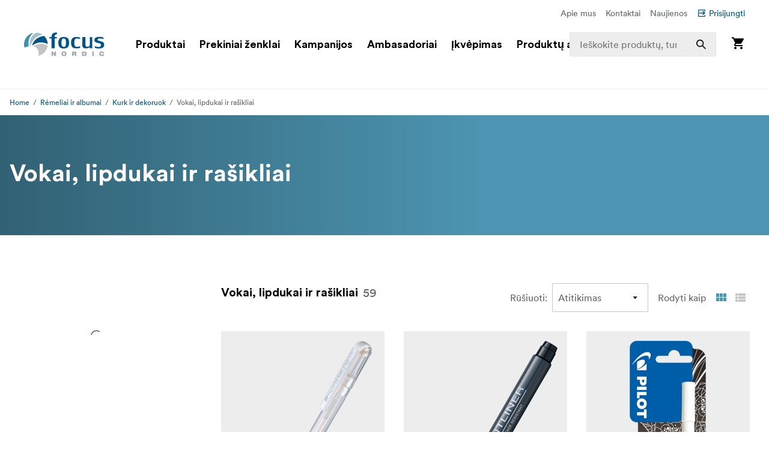

--- FILE ---
content_type: text/html; charset=utf-8
request_url: https://www.focusnordic.lt/produktai/remeliai-ir-albumai/kurk-ir-dekoruok/vokai-lipdukai-ir-rasikliai
body_size: 45504
content:
<!DOCTYPE html><html lang="lt"><head><meta charSet="utf-8"/><title>Vokai, lipdukai ir rašikliai - Kurk ir dekoruok - Rėmeliai ir albumai - Focus Nordic - LT</title><meta name="viewport" content="width=device-width, initial-scale=1.0"/><link rel="canonical" href="https://www.focusnordic.lt/produktai/remeliai-ir-albumai/kurk-ir-dekoruok/vokai-lipdukai-ir-rasikliai"/><link rel="alternate" hrefLang="bg" href="https://www.focusnordic.bg/produkti/ramki-i-albumi/tvorchestvo-i-dekorafiya/plikove-stikeri-i-pisheshi-stredstva/"/><link rel="alternate" hrefLang="cs" href="https://www.focusnordic.cz/produkty/ramecky-a-alba/doplnky-dekorace/obalky-nalepky-a-popisovace/"/><link rel="alternate" hrefLang="da" href="https://www.focusnordic.dk/produkter/rammer-og-album/skab-og-udsmyk-diy/kuverter-stickere-og-penne/"/><link rel="alternate" hrefLang="en" href="https://www.focusnordic.com/products/frames-albums/create-decorate/envelopes-stickers-pens/"/><link rel="alternate" hrefLang="et" href="https://www.focusnordic.ee/tooted/raamid-albumid/kujunda-kaunista/umbrikud-kleepsud-ja-pastakad/"/><link rel="alternate" hrefLang="fi" href="https://www.focusnordic.fi/tuotteet/kehykset-ja-albumit/luo-ja-koristele/kirjekuoret-tarrat-ja-kynat/"/><link rel="alternate" hrefLang="is" href="https://www.focusnordic.is/products/frames-albums/create-decorate/envelopes-stickers-pens/"/><link rel="alternate" hrefLang="lv" href="https://www.focusnordic.lv/produkti/ramji-un-fotoalbumi/izveido-un-dekore/aploksnes-uzlimes-un-pildspalvas/"/><link rel="alternate" hrefLang="no" href="https://www.focusnordic.no/produkter/rammer-og-album/dekor-og-pynt/konvolutter-klistremerker-og-penner/"/><link rel="alternate" hrefLang="pl" href="https://www.focusnordic.pl/produkty/ramki-i-albumy/artykuly-dekoracyjne/koperty-naklejki-i-dlugopisy/"/><link rel="alternate" hrefLang="ro" href="https://www.focusnordic.ro/produse/rame-si-albume/creati-si-decorati/plicuri-autocolante-si-pixuri/"/><link rel="alternate" hrefLang="sk" href="https://www.focusnordic.sk/produkty/ramiky-a-albumy/kreativne-a-dekorativne-potreby/obalky-nalepky-a-pera/"/><link rel="alternate" hrefLang="sv" href="https://www.focusnordic.se/produkter/ramar-album/skapa-dekorera/kuvert-klistermarken-pennor/"/><meta name="next-head-count" content="17"/><script>
                window.PageDataLayer = window.PageDataLayer || [];
                function gtag(){PageDataLayer.push(arguments);}
                gtag('consent', 'default', {
                  'ad_storage': 'denied',
                  'ad_user_data': 'denied',
                  'ad_personalization': 'denied',
                  'analytics_storage': 'denied',
                  'wait_for_update': 1000
                });
              </script><link rel="preload" href="/_next/static/media/22b6e1e106c02135-s.p.woff2" as="font" type="font/woff2" crossorigin="anonymous" data-next-font="size-adjust"/><link rel="preload" href="/_next/static/media/26e9d981851ce804-s.p.woff2" as="font" type="font/woff2" crossorigin="anonymous" data-next-font="size-adjust"/><link rel="preload" href="/_next/static/css/ff4abf94ad9aeba3.css" as="style"/><link rel="stylesheet" href="/_next/static/css/ff4abf94ad9aeba3.css" data-n-g=""/><noscript data-n-css=""></noscript><script defer="" nomodule="" src="/_next/static/chunks/polyfills-42372ed130431b0a.js"></script><script src="/_next/static/chunks/webpack-73afe5647af1f229.js" defer=""></script><script src="/_next/static/chunks/framework-64ad27b21261a9ce.js" defer=""></script><script src="/_next/static/chunks/main-80a8a1878fa20f3c.js" defer=""></script><script src="/_next/static/chunks/pages/_app-22e30d5afb82e51b.js" defer=""></script><script src="/_next/static/chunks/510-1645de8dcf14f7b5.js" defer=""></script><script src="/_next/static/chunks/731-ce3b16107f790145.js" defer=""></script><script src="/_next/static/chunks/pages/%5B%5B...page%5D%5D-ed974f2150b5ceda.js" defer=""></script><script src="/_next/static/VY5j3Y8H8NRakxhT3uWCz/_buildManifest.js" defer=""></script><script src="/_next/static/VY5j3Y8H8NRakxhT3uWCz/_ssgManifest.js" defer=""></script><style data-styled="" data-styled-version="5.3.11">html,body,div,span,applet,object,iframe,h1,h2,h3,h4,h5,h6,p,blockquote,pre,a,abbr,acronym,address,big,cite,code,del,dfn,em,img,ins,kbd,q,s,samp,small,strike,strong,sub,sup,tt,var,b,u,i,center,dl,dt,dd,ol,ul,li,fieldset,form,label,legend,table,caption,tbody,tfoot,thead,tr,th,td,article,aside,canvas,details,embed,figure,figcaption,footer,header,hgroup,menu,nav,output,ruby,section,summary,time,mark,audio,video{margin:0;padding:0;border:0;font-size:100%;font:inherit;vertical-align:baseline;}/*!sc*/
article,aside,details,figcaption,figure,footer,header,hgroup,menu,nav,section{display:block;}/*!sc*/
body{line-height:1;}/*!sc*/
ol,ul,li{list-style:none;}/*!sc*/
blockquote,q{quotes:none;}/*!sc*/
blockquote:before,blockquote:after,q:before,q:after{content:'';content:none;}/*!sc*/
table{border-collapse:collapse;border-spacing:0;}/*!sc*/
input{-webkit-appearance:none;-moz-appearance:none;-webkit-appearance:none;-moz-appearance:none;appearance:none;}/*!sc*/
button{border:none;margin:0;padding:0;width:auto;overflow:visible;text-align:inherit;border-radius:0;cursor:pointer;background:transparent;text-rendering:geometricPrecision;color:inherit;font:inherit;line-height:normal;-webkit-font-smoothing:inherit;-moz-osx-font-smoothing:inherit;-webkit-appearance:none;}/*!sc*/
html{box-sizing:border-box;}/*!sc*/
*,*:before,*:after{box-sizing:inherit;}/*!sc*/
img{max-width:100%;}/*!sc*/
a{display:inline-block;-webkit-text-decoration:none;text-decoration:none;color:inherit;}/*!sc*/
.simple-modal-opened{overflow:hidden !important;}/*!sc*/
body{font-size:16px;font-family:'__circular_1138a5','__circular_Fallback_1138a5',helvetica,sans-serif;text-rendering:geometricPrecision;}/*!sc*/
data-styled.g1[id="sc-global-jXtbOp1"]{content:"sc-global-jXtbOp1,"}/*!sc*/
.dgcLwk{display:block;width:16px;height:16px;margin-right:4px;margin-bottom:0px;}/*!sc*/
.bzNsSw{display:block;width:128px;height:40px;}/*!sc*/
.ldXVyj{display:block;width:24px;height:24px;}/*!sc*/
.eYMnJT{display:block;width:160px;height:160px;}/*!sc*/
.bPMKFz{display:block;width:24px;height:24px;margin-right:24px;}/*!sc*/
.eamusV{display:block;width:80px;height:24px;}/*!sc*/
.igyoJe{display:block;width:20px;height:20px;margin-left:8px;}/*!sc*/
.faZWxV{display:block;width:20px;height:20px;margin-right:8px;}/*!sc*/
.jtbMPL{display:block;width:20px;height:20px;}/*!sc*/
.kXpkvv{display:block;width:16px;height:16px;}/*!sc*/
.eDlQLN{display:block;width:134px;height:40px;}/*!sc*/
data-styled.g2[id="sc-f5dde766-0"]{content:"dgcLwk,bzNsSw,ldXVyj,eYMnJT,bPMKFz,eamusV,igyoJe,faZWxV,jtbMPL,kXpkvv,eDlQLN,"}/*!sc*/
.ksJhAu{display:-webkit-inline-box;display:-webkit-inline-flex;display:-ms-inline-flexbox;display:inline-flex;-webkit-align-items:center;-webkit-box-align:center;-ms-flex-align:center;align-items:center;border-radius:2px;-webkit-text-decoration:none;text-decoration:none;font-weight:700;width:100%;-webkit-transition:background-color 0.25s;transition:background-color 0.25s;text-align:center;-webkit-box-pack:center;-webkit-justify-content:center;-ms-flex-pack:center;justify-content:center;background-color:#005488;color:#FFFFFF;padding:12px 24px;line-height:24px;}/*!sc*/
.ksJhAu:disabled{opacity:30%;cursor:not-allowed;}/*!sc*/
.ksJhAu:hover{-webkit-text-decoration:none;text-decoration:none;}/*!sc*/
.ksJhAu:hover:not([disabled]){background-color:#002B45;}/*!sc*/
.ksJhAu:focus-visible:not([disabled]){background-color:#002B45;}/*!sc*/
.ksJhAu:active:not([disabled]){background-color:#005488;}/*!sc*/
.ksJhAu .sc-f5dde766-0 polygon,.ksJhAu .sc-f5dde766-0 path{fill:#FFFFFF;}/*!sc*/
.bIZZhV{display:-webkit-inline-box;display:-webkit-inline-flex;display:-ms-inline-flexbox;display:inline-flex;-webkit-align-items:center;-webkit-box-align:center;-ms-flex-align:center;align-items:center;border-radius:2px;-webkit-text-decoration:none;text-decoration:none;font-weight:700;width:auto;-webkit-transition:background-color 0.25s;transition:background-color 0.25s;text-align:center;-webkit-box-pack:center;-webkit-justify-content:center;-ms-flex-pack:center;justify-content:center;background-color:transparent;color:#005488;padding:12px 24px;line-height:24px;font-weight:400;padding:0px;padding:0px;}/*!sc*/
.bIZZhV:disabled{opacity:30%;cursor:not-allowed;}/*!sc*/
.bIZZhV:hover{-webkit-text-decoration:none;text-decoration:none;}/*!sc*/
.bIZZhV:hover:not([disabled]){background-color:transparent;}/*!sc*/
.bIZZhV:focus-visible:not([disabled]){background-color:transparent;}/*!sc*/
.bIZZhV .sc-f5dde766-0 polygon,.bIZZhV .sc-f5dde766-0 path{fill:#005488;}/*!sc*/
.hFveiD{display:-webkit-inline-box;display:-webkit-inline-flex;display:-ms-inline-flexbox;display:inline-flex;-webkit-align-items:center;-webkit-box-align:center;-ms-flex-align:center;align-items:center;border-radius:2px;-webkit-text-decoration:none;text-decoration:none;font-weight:700;box-shadow:inset 0 0 0 1px #C6C6C6;width:100%;-webkit-transition:background-color 0.25s;transition:background-color 0.25s;text-align:center;-webkit-box-pack:center;-webkit-justify-content:center;-ms-flex-pack:center;justify-content:center;background-color:#FFFFFF;color:#646768;font-weight:400;padding:12px 24px;line-height:24px;}/*!sc*/
.hFveiD:disabled{opacity:30%;cursor:not-allowed;}/*!sc*/
.hFveiD:hover{-webkit-text-decoration:none;text-decoration:none;}/*!sc*/
.hFveiD:hover:not([disabled]){background-color:#EDEDED;}/*!sc*/
.hFveiD:focus-visible:not([disabled]){background-color:#EDEDED;}/*!sc*/
.hFveiD:active:not([disabled]){background-color:#FFFFFF;}/*!sc*/
@media screen and (min-width:640px){.hFveiD{margin-right:8px;}}/*!sc*/
@media screen and (min-width:640px){.hFveiD{margin-right:8px;}}/*!sc*/
.hFveiD .sc-f5dde766-0 polygon,.hFveiD .sc-f5dde766-0 path{fill:#646768;}/*!sc*/
.eSSUdx{display:-webkit-inline-box;display:-webkit-inline-flex;display:-ms-inline-flexbox;display:inline-flex;-webkit-align-items:center;-webkit-box-align:center;-ms-flex-align:center;align-items:center;border-radius:2px;-webkit-text-decoration:none;text-decoration:none;font-weight:700;width:auto;-webkit-transition:background-color 0.25s;transition:background-color 0.25s;text-align:center;-webkit-box-pack:center;-webkit-justify-content:center;-ms-flex-pack:center;justify-content:center;background-color:#03704C;color:#FFFFFF;font-size:14px;padding:4px 10px;line-height:24px;white-space:nowrap;z-index:1;}/*!sc*/
.eSSUdx:disabled{opacity:30%;cursor:not-allowed;}/*!sc*/
.eSSUdx:hover{-webkit-text-decoration:none;text-decoration:none;}/*!sc*/
.eSSUdx:hover:not([disabled]){background-color:#15824F;}/*!sc*/
.eSSUdx:focus-visible:not([disabled]){background-color:#15824F;}/*!sc*/
.eSSUdx:active:not([disabled]){background-color:#03704C;}/*!sc*/
.eSSUdx .sc-f5dde766-0 polygon,.eSSUdx .sc-f5dde766-0 path{fill:#FFFFFF;}/*!sc*/
.dtNjEp{display:-webkit-inline-box;display:-webkit-inline-flex;display:-ms-inline-flexbox;display:inline-flex;-webkit-align-items:center;-webkit-box-align:center;-ms-flex-align:center;align-items:center;border-radius:2px;-webkit-text-decoration:none;text-decoration:none;font-weight:700;width:auto;-webkit-transition:background-color 0.25s;transition:background-color 0.25s;text-align:center;-webkit-box-pack:center;-webkit-justify-content:center;-ms-flex-pack:center;justify-content:center;background-color:#005488;color:#FFFFFF;padding:12px 24px;line-height:24px;}/*!sc*/
.dtNjEp:disabled{opacity:30%;cursor:not-allowed;}/*!sc*/
.dtNjEp:hover{-webkit-text-decoration:none;text-decoration:none;}/*!sc*/
.dtNjEp:hover:not([disabled]){background-color:#002B45;}/*!sc*/
.dtNjEp:focus-visible:not([disabled]){background-color:#002B45;}/*!sc*/
.dtNjEp:active:not([disabled]){background-color:#005488;}/*!sc*/
.dtNjEp .sc-f5dde766-0 polygon,.dtNjEp .sc-f5dde766-0 path{fill:#FFFFFF;}/*!sc*/
.dEBldY{display:-webkit-inline-box;display:-webkit-inline-flex;display:-ms-inline-flexbox;display:inline-flex;-webkit-align-items:center;-webkit-box-align:center;-ms-flex-align:center;align-items:center;border-radius:2px;-webkit-text-decoration:none;text-decoration:none;font-weight:700;width:auto;-webkit-transition:background-color 0.25s;transition:background-color 0.25s;text-align:center;-webkit-box-pack:center;-webkit-justify-content:center;-ms-flex-pack:center;justify-content:center;background-color:#FFFFFF;color:#005488;padding:12px 24px;line-height:24px;white-space:nowrap;}/*!sc*/
.dEBldY:disabled{opacity:30%;cursor:not-allowed;}/*!sc*/
.dEBldY:hover{-webkit-text-decoration:none;text-decoration:none;}/*!sc*/
.dEBldY .sc-f5dde766-0 polygon,.dEBldY .sc-f5dde766-0 path{fill:#3D778F;}/*!sc*/
data-styled.g3[id="sc-4a20dff4-0"]{content:"ksJhAu,bIZZhV,hFveiD,eSSUdx,dtNjEp,dEBldY,"}/*!sc*/
.bXUgxD{display:-webkit-box;display:-webkit-flex;display:-ms-flexbox;display:flex;position:fixed;top:150px;left:0;width:100%;height:calc(100vh - 150px);-webkit-transition:opacity 0.3s;transition:opacity 0.3s;background:rgba(0,0,0,0.3);opacity:0;pointer-events:none;z-index:1000;}/*!sc*/
.gA-Dzjf{display:-webkit-box;display:-webkit-flex;display:-ms-flexbox;display:flex;position:fixed;top:0px;left:0;width:100%;height:calc(100vh - 0px);-webkit-transition:opacity 0.3s;transition:opacity 0.3s;background:rgba(0,0,0,0.3);opacity:0;pointer-events:none;z-index:1000;}/*!sc*/
@media screen and (min-width:0em) and (max-width:77.4375em){.hXGqmg{display:-webkit-box;display:-webkit-flex;display:-ms-flexbox;display:flex;position:fixed;top:0px;left:0;width:100%;height:calc(100vh - 0px);-webkit-transition:opacity 0.3s;transition:opacity 0.3s;background:rgba(0,0,0,0.3);opacity:0;pointer-events:none;z-index:5;}}/*!sc*/
data-styled.g9[id="sc-dbf67ee9-0"]{content:"bXUgxD,gA-Dzjf,hXGqmg,"}/*!sc*/
.kBaBko{display:-webkit-box;display:-webkit-flex;display:-ms-flexbox;display:flex;-webkit-box-pack:justify;-webkit-justify-content:space-between;-ms-flex-pack:justify;justify-content:space-between;-webkit-flex-direction:column;-ms-flex-direction:column;flex-direction:column;width:auto;background:white;height:100%;overflow:auto;-webkit-transition:-webkit-transform 0.3s;-webkit-transition:transform 0.3s;transition:transform 0.3s;-webkit-transform:translateX(-100%);-ms-transform:translateX(-100%);transform:translateX(-100%);box-shadow:0 0 10px rgba(0,0,0,0.1);}/*!sc*/
.kBaBko:focus{outline:none;}/*!sc*/
.gUjenb{display:-webkit-box;display:-webkit-flex;display:-ms-flexbox;display:flex;-webkit-box-pack:justify;-webkit-justify-content:space-between;-ms-flex-pack:justify;justify-content:space-between;-webkit-flex-direction:column;-ms-flex-direction:column;flex-direction:column;width:90%;background:white;height:100%;overflow:auto;-webkit-transition:-webkit-transform 0.3s;-webkit-transition:transform 0.3s;transition:transform 0.3s;-webkit-transform:translateX(-100%);-ms-transform:translateX(-100%);transform:translateX(-100%);box-shadow:0 0 10px rgba(0,0,0,0.1);}/*!sc*/
.gUjenb:focus{outline:none;}/*!sc*/
@media screen and (min-width:0em) and (max-width:77.4375em){.cCGdDA{display:-webkit-box;display:-webkit-flex;display:-ms-flexbox;display:flex;-webkit-box-pack:justify;-webkit-justify-content:space-between;-ms-flex-pack:justify;justify-content:space-between;-webkit-flex-direction:column;-ms-flex-direction:column;flex-direction:column;width:90%;background:white;height:100%;overflow:auto;-webkit-transition:-webkit-transform 0.3s;-webkit-transition:transform 0.3s;transition:transform 0.3s;-webkit-transform:translateX(-100%);-ms-transform:translateX(-100%);transform:translateX(-100%);box-shadow:0 0 10px rgba(0,0,0,0.1);}.cCGdDA:focus{outline:none;}}/*!sc*/
data-styled.g10[id="sc-dbf67ee9-1"]{content:"kBaBko,gUjenb,cCGdDA,"}/*!sc*/
.bnhzrJ{background:none;border:none;padding:4px;cursor:pointer;display:-webkit-inline-box;display:-webkit-inline-flex;display:-ms-inline-flexbox;display:inline-flex;-webkit-align-items:center;-webkit-box-align:center;-ms-flex-align:center;align-items:center;-webkit-box-pack:center;-webkit-justify-content:center;-ms-flex-pack:center;justify-content:center;border-radius:4px;}/*!sc*/
data-styled.g11[id="sc-dbf67ee9-2"]{content:"bnhzrJ,"}/*!sc*/
.hMHKHz{display:none;padding:20px 16px;border-bottom:1px solid #E5E5E5;-webkit-box-pack:justify;-webkit-justify-content:space-between;-ms-flex-pack:justify;justify-content:space-between;-webkit-align-items:center;-webkit-box-align:center;-ms-flex-align:center;align-items:center;display:-webkit-box;display:-webkit-flex;display:-ms-flexbox;display:flex;}/*!sc*/
.hMHKHz .sc-dbf67ee9-2{margin-left:auto;}/*!sc*/
.ctYpzI{display:none;padding:20px 16px;border-bottom:1px solid #E5E5E5;-webkit-box-pack:justify;-webkit-justify-content:space-between;-ms-flex-pack:justify;justify-content:space-between;-webkit-align-items:center;-webkit-box-align:center;-ms-flex-align:center;align-items:center;}/*!sc*/
.ctYpzI .sc-dbf67ee9-2{margin-left:auto;}/*!sc*/
@media screen and (min-width:0em) and (max-width:77.4375em){.ctYpzI{display:-webkit-box;display:-webkit-flex;display:-ms-flexbox;display:flex;}}/*!sc*/
data-styled.g12[id="sc-dbf67ee9-3"]{content:"hMHKHz,ctYpzI,"}/*!sc*/
.jTIHLi{display:none;-webkit-flex:1;-ms-flex:1;flex:1;outline:none;background:transparent;border:none;cursor:default;display:block;}/*!sc*/
.iOPZDd{display:none;-webkit-flex:1;-ms-flex:1;flex:1;outline:none;background:transparent;border:none;cursor:default;}/*!sc*/
@media screen and (min-width:0em) and (max-width:77.4375em){.iOPZDd{display:block;}}/*!sc*/
data-styled.g13[id="sc-dbf67ee9-4"]{content:"jTIHLi,iOPZDd,"}/*!sc*/
.fKKxpX{color:#646768;line-height:24px;margin-bottom:16px;}/*!sc*/
@media screen and (min-width:769px){.fKKxpX{font-size:16px;}}/*!sc*/
.eHgEkw{color:#000000;font-size:18px;font-weight:700;line-height:24px;margin-bottom:0px;}/*!sc*/
.kKklky{color:#646768;font-size:18px;font-weight:400;line-height:24px;margin-bottom:0px;}/*!sc*/
.dUJYEy{color:#FFFFFF;font-size:24px;font-weight:700;line-height:32px;margin-bottom:4px;}/*!sc*/
@media screen and (min-width:769px){.dUJYEy{font-size:32px;line-height:40px;}}/*!sc*/
@media screen and (min-width:968px){.dUJYEy{font-size:40px;line-height:48px;}}/*!sc*/
.hkMfhX{font-size:16px;font-weight:700;line-height:20px;margin-bottom:0px;margin-right:8px;}/*!sc*/
@media screen and (min-width:968px){.hkMfhX{font-size:20px;line-height:32px;}}/*!sc*/
.dcTpnz{color:#646768;font-size:16px;font-weight:400;line-height:20px;margin-bottom:0px;margin-left:8px;white-space:nowrap;}/*!sc*/
@media screen and (min-width:769px){.dcTpnz{font-size:18px;}}/*!sc*/
@media screen and (min-width:968px){.dcTpnz{font-size:24px;line-height:32px;}}/*!sc*/
.fgYuNR{font-size:16px;font-weight:700;line-height:20px;margin-bottom:0px;margin-right:8px;white-space:nowrap;}/*!sc*/
@media screen and (min-width:968px){.fgYuNR{font-size:20px;line-height:32px;}}/*!sc*/
.bhVYXL{color:#646768;font-size:16px;font-weight:400;line-height:20px;margin-bottom:0px;margin-right:16px;white-space:nowrap;}/*!sc*/
@media screen and (min-width:968px){.bhVYXL{font-size:20px;line-height:32px;}}/*!sc*/
.kunbPR{color:#646768;font-weight:400;line-height:24px;margin-bottom:0px;margin-right:8px;white-space:nowrap;display:none;}/*!sc*/
@media screen and (min-width:769px){.kunbPR{font-size:16px;}}/*!sc*/
@media screen and (min-width:640px){.kunbPR{display:block;}}/*!sc*/
.iDWmIc{color:#646768;font-size:10px;font-weight:700;line-height:18px;margin-bottom:0px;text-transform:uppercase;display:block;}/*!sc*/
@media screen and (min-width:640px){.iDWmIc{font-size:12px;line-height:24px;}}/*!sc*/
.BJpTo{color:#000000;font-size:16px;font-weight:700;line-height:20px;margin-bottom:8px;word-break:break-word;display:block;}/*!sc*/
@media screen and (min-width:640px){.BJpTo{font-size:18px;line-height:24px;}}/*!sc*/
.kmxMhO{color:#646768;font-size:12px;font-weight:700;line-height:20px;margin-bottom:0px;white-space:nowrap;display:block;}/*!sc*/
@media screen and (min-width:640px){.kmxMhO{font-size:14px;line-height:24px;}}/*!sc*/
.fLnmVq{color:#646768;font-size:12px;line-height:20px;margin-bottom:0px;white-space:nowrap;display:block;}/*!sc*/
@media screen and (min-width:640px){.fLnmVq{font-size:14px;line-height:24px;}}/*!sc*/
.hvcTeg{color:#646768;font-size:12px;line-height:20px;margin-bottom:0px;display:block;}/*!sc*/
@media screen and (min-width:640px){.hvcTeg{font-size:14px;line-height:24px;}}/*!sc*/
.jeLTGm{font-size:18px;line-height:18px;color:#000000;margin-bottom:0px;margin-right:4px;-webkit-text-decoration:none;text-decoration:none;display:block;}/*!sc*/
.ftzXSs{font-size:14px;line-height:14px;color:#000000;margin-bottom:0px;-webkit-text-decoration:none;text-decoration:none;display:block;}/*!sc*/
.hNua-Dv{font-size:14px;line-height:14px;color:#FFFFFF;margin-bottom:0px;}/*!sc*/
.hqccnI{color:#FFFFFF;line-height:24px;margin-bottom:0px;white-space:pre-wrap;}/*!sc*/
@media screen and (min-width:769px){.hqccnI{font-size:16px;}}/*!sc*/
.bAvfuv{color:#C6C6C6;line-height:24px;margin-bottom:16px;}/*!sc*/
@media screen and (min-width:769px){.bAvfuv{font-size:16px;}}/*!sc*/
.inrARo{color:#FFFFFF;font-size:16px;font-weight:700;line-height:20px;margin-bottom:28px;}/*!sc*/
@media screen and (min-width:968px){.inrARo{font-size:20px;line-height:32px;}}/*!sc*/
.jOXZhA{color:#FFFFFF;font-size:18px;font-weight:700;line-height:24px;margin-bottom:8px;}/*!sc*/
@media screen and (min-width:968px){.jOXZhA{font-size:24px;line-height:32px;}}/*!sc*/
.jDRVVB{color:#FFFFFF;line-height:24px;margin-bottom:0px;}/*!sc*/
@media screen and (min-width:769px){.jDRVVB{font-size:16px;}}/*!sc*/
data-styled.g14[id="sc-2bcb8701-0"]{content:"fKKxpX,eHgEkw,kKklky,dUJYEy,hkMfhX,dcTpnz,fgYuNR,bhVYXL,kunbPR,iDWmIc,BJpTo,kmxMhO,fLnmVq,hvcTeg,jeLTGm,ftzXSs,hNua-Dv,hqccnI,bAvfuv,inrARo,jOXZhA,jDRVVB,"}/*!sc*/
.VmXrN{color:#646768;font-size:14px;line-height:24px;margin-bottom:0px;margin-right:16px;}/*!sc*/
.hKnUeB{color:#C6C6C6;line-height:24px;margin-bottom:8px;}/*!sc*/
@media screen and (min-width:769px){.hKnUeB{font-size:16px;}}/*!sc*/
data-styled.g15[id="sc-2bcb8701-1"]{content:"VmXrN,hKnUeB,"}/*!sc*/
.kwzKCP{color:#005488;font-size:14px;line-height:24px;margin-bottom:0px;display:-webkit-box;display:-webkit-flex;display:-ms-flexbox;display:flex;-webkit-align-items:center;-webkit-box-align:center;-ms-flex-align:center;align-items:center;}/*!sc*/
.hkAhkq{color:#C6C6C6;line-height:24px;margin-bottom:8px;}/*!sc*/
@media screen and (min-width:769px){.hkAhkq{font-size:16px;}}/*!sc*/
data-styled.g16[id="sc-2bcb8701-2"]{content:"kwzKCP,hkAhkq,"}/*!sc*/
.bALQUy{color:#000000;font-size:16px;line-height:24px;margin-bottom:0px;}/*!sc*/
@media screen and (min-width:1240px){.bALQUy{font-size:18px;}}/*!sc*/
data-styled.g17[id="sc-2bcb8701-3"]{content:"bALQUy,"}/*!sc*/
.dCqFAt{color:#646768;font-weight:400;line-height:24px;margin-bottom:0px;margin-right:8px;white-space:nowrap;display:none;}/*!sc*/
@media screen and (min-width:769px){.dCqFAt{font-size:16px;}}/*!sc*/
@media screen and (min-width:640px){.dCqFAt{display:block;}}/*!sc*/
.cycYeX{color:#FFFFFF;line-height:24px;margin-bottom:8px;white-space:nowrap;}/*!sc*/
@media screen and (min-width:769px){.cycYeX{font-size:16px;}}/*!sc*/
data-styled.g18[id="sc-2bcb8701-4"]{content:"dCqFAt,cycYeX,"}/*!sc*/
.ffNrZp{display:-webkit-box;display:-webkit-flex;display:-ms-flexbox;display:flex;-webkit-flex:1;-ms-flex:1;flex:1;width:100%;}/*!sc*/
.jZaLXO{display:-webkit-box;display:-webkit-flex;display:-ms-flexbox;display:flex;-webkit-box-pack:center;-webkit-justify-content:center;-ms-flex-pack:center;justify-content:center;width:100%;background-color:#FFFFFF;position:relative;}/*!sc*/
.iErkon{display:-webkit-box;display:-webkit-flex;display:-ms-flexbox;display:flex;-webkit-flex-direction:column;-ms-flex-direction:column;flex-direction:column;display:none;width:100%;position:relative;}/*!sc*/
@media screen and (min-width:968px){.iErkon{display:-webkit-box;display:-webkit-flex;display:-ms-flexbox;display:flex;}}/*!sc*/
.dacYBC{display:-webkit-box;display:-webkit-flex;display:-ms-flexbox;display:flex;-webkit-flex-direction:column;-ms-flex-direction:column;flex-direction:column;-webkit-align-items:center;-webkit-box-align:center;-ms-flex-align:center;align-items:center;width:100%;}/*!sc*/
.euLDtE{display:-webkit-box;display:-webkit-flex;display:-ms-flexbox;display:flex;padding-top:10px;padding-bottom:10px;padding-left:40px;padding-right:40px;-webkit-box-pack:end;-webkit-justify-content:flex-end;-ms-flex-pack:end;justify-content:flex-end;max-width:1440px;width:100%;}/*!sc*/
.gYkUGp{display:-webkit-box;display:-webkit-flex;display:-ms-flexbox;display:flex;}/*!sc*/
.jpVa-Di{display:-webkit-box;display:-webkit-flex;display:-ms-flexbox;display:flex;width:100%;height:60px;}/*!sc*/
.cALXUg{display:-webkit-box;display:-webkit-flex;display:-ms-flexbox;display:flex;-webkit-flex-direction:column;-ms-flex-direction:column;flex-direction:column;-webkit-align-items:center;-webkit-box-align:center;-ms-flex-align:center;align-items:center;width:100%;height:60px;background-color:#FFFFFF;top:0;z-index:4;z-index:4;}/*!sc*/
.fTCiuW{display:-webkit-box;display:-webkit-flex;display:-ms-flexbox;display:flex;-webkit-box-pack:center;-webkit-justify-content:center;-ms-flex-pack:center;justify-content:center;width:100%;background-color:#FFFFFF;position:static;}/*!sc*/
.gNHoSm{display:-webkit-box;display:-webkit-flex;display:-ms-flexbox;display:flex;-webkit-box-pack:center;-webkit-justify-content:center;-ms-flex-pack:center;justify-content:center;width:100%;}/*!sc*/
.jPgxlc{display:-webkit-box;display:-webkit-flex;display:-ms-flexbox;display:flex;padding-left:16px;padding-right:16px;-webkit-align-items:center;-webkit-box-align:center;-ms-flex-align:center;align-items:center;-webkit-box-pack:justify;-webkit-justify-content:space-between;-ms-flex-pack:justify;justify-content:space-between;width:100%;max-width:1440px;top:0;}/*!sc*/
.gOhfiG{display:-webkit-box;display:-webkit-flex;display:-ms-flexbox;display:flex;margin-right:24px;-webkit-align-items:center;-webkit-box-align:center;-ms-flex-align:center;align-items:center;-webkit-flex:1;-ms-flex:1;flex:1;position:relative;}/*!sc*/
@media screen and (min-width:968px){.gOhfiG{margin-left:32px;}}/*!sc*/
@media screen and (min-width:1240px){.gOhfiG{margin-left:40px;}}/*!sc*/
@media screen and (min-width:1440px){.gOhfiG{margin-left:60px;}}/*!sc*/
.bHBAiz{display:-webkit-box;display:-webkit-flex;display:-ms-flexbox;display:flex;-webkit-box-pack:start;-webkit-justify-content:flex-start;-ms-flex-pack:start;justify-content:flex-start;min-width:75%;}/*!sc*/
.hiCdax{display:-webkit-box;display:-webkit-flex;display:-ms-flexbox;display:flex;-webkit-align-items:center;-webkit-box-align:center;-ms-flex-align:center;align-items:center;-webkit-flex:1;-ms-flex:1;flex:1;height:100%;width:25%;right:0;position:absolute;-webkit-transition:width .25s;transition:width .25s;}/*!sc*/
.cLxPle{display:-webkit-box;display:-webkit-flex;display:-ms-flexbox;display:flex;width:100%;position:relative;}/*!sc*/
.dGOnam{display:-webkit-box;display:-webkit-flex;display:-ms-flexbox;display:flex;width:100%;}/*!sc*/
.bgTvqN{display:-webkit-box;display:-webkit-flex;display:-ms-flexbox;display:flex;-webkit-align-items:center;-webkit-box-align:center;-ms-flex-align:center;align-items:center;height:100%;position:absolute;right:0;}/*!sc*/
.ftROoV{display:-webkit-box;display:-webkit-flex;display:-ms-flexbox;display:flex;width:100%;position:absolute;top:100%;left:0;}/*!sc*/
.juTFBD{display:-webkit-box;display:-webkit-flex;display:-ms-flexbox;display:flex;-webkit-align-items:center;-webkit-box-align:center;-ms-flex-align:center;align-items:center;-webkit-flex:1;-ms-flex:1;flex:1;width:100%;max-width:20%;height:100%;position:static;visibility:hidden;}/*!sc*/
.jUMBGL{display:-webkit-box;display:-webkit-flex;display:-ms-flexbox;display:flex;-webkit-flex-direction:column;-ms-flex-direction:column;flex-direction:column;-webkit-align-items:flex-end;-webkit-box-align:flex-end;-ms-flex-align:flex-end;align-items:flex-end;}/*!sc*/
.clnelC{display:-webkit-box;display:-webkit-flex;display:-ms-flexbox;display:flex;-webkit-box-pack:center;-webkit-justify-content:center;-ms-flex-pack:center;justify-content:center;width:100%;max-height:calc(100vh - 160px);overflow:auto;}/*!sc*/
.egdNFV{display:-webkit-box;display:-webkit-flex;display:-ms-flexbox;display:flex;margin-left:16px;margin-right:16px;padding-bottom:24px;padding-top:24px;width:100%;height:100%;max-width:1440px;}/*!sc*/
@media screen and (min-width:640px){.egdNFV{margin-left:24px;margin-right:24px;}}/*!sc*/
@media screen and (min-width:769px){.egdNFV{padding-top:40px;padding-bottom:40px;}}/*!sc*/
.kPQyqG{display:-webkit-box;display:-webkit-flex;display:-ms-flexbox;display:flex;-webkit-flex-direction:column;-ms-flex-direction:column;flex-direction:column;-webkit-flex:1;-ms-flex:1;flex:1;}/*!sc*/
.WVbLR{display:-webkit-box;display:-webkit-flex;display:-ms-flexbox;display:flex;-webkit-align-items:center;-webkit-box-align:center;-ms-flex-align:center;align-items:center;-webkit-box-pack:center;-webkit-justify-content:center;-ms-flex-pack:center;justify-content:center;-webkit-flex:1;-ms-flex:1;flex:1;min-height:320px;width:100%;}/*!sc*/
@media screen and (min-width:968px){.WVbLR{width:auto;}}/*!sc*/
.bLUvjN{display:-webkit-box;display:-webkit-flex;display:-ms-flexbox;display:flex;-webkit-flex-direction:column;-ms-flex-direction:column;flex-direction:column;-webkit-align-items:center;-webkit-box-align:center;-ms-flex-align:center;align-items:center;}/*!sc*/
.hthDin{display:-webkit-box;display:-webkit-flex;display:-ms-flexbox;display:flex;-webkit-flex-direction:column;-ms-flex-direction:column;flex-direction:column;-webkit-align-items:flex-end;-webkit-box-align:flex-end;-ms-flex-align:flex-end;align-items:flex-end;width:100%;position:absolute;left:0;top:100%;}/*!sc*/
.lfBXmH{display:-webkit-box;display:-webkit-flex;display:-ms-flexbox;display:flex;-webkit-flex-direction:column;-ms-flex-direction:column;flex-direction:column;-webkit-flex:1;-ms-flex:1;flex:1;width:100%;overflow:auto;}/*!sc*/
.eSEvuB{display:-webkit-box;display:-webkit-flex;display:-ms-flexbox;display:flex;padding-bottom:80px;display:-webkit-box;display:-webkit-flex;display:-ms-flexbox;display:flex;height:100%;}/*!sc*/
.ihOzpz{display:-webkit-box;display:-webkit-flex;display:-ms-flexbox;display:flex;-webkit-box-pack:center;-webkit-justify-content:center;-ms-flex-pack:center;justify-content:center;width:100%;border-bottom:1px solid #EDEDED;}/*!sc*/
.kircks{display:-webkit-box;display:-webkit-flex;display:-ms-flexbox;display:flex;padding-left:16px;padding-right:16px;margin-top:10px;margin-bottom:10px;-webkit-box-pack:end;-webkit-justify-content:flex-end;-ms-flex-pack:end;justify-content:flex-end;width:100%;max-width:1440px;height:24px;}/*!sc*/
.iwueTL{display:-webkit-box;display:-webkit-flex;display:-ms-flexbox;display:flex;-webkit-flex-direction:column;-ms-flex-direction:column;flex-direction:column;display:-webkit-box;display:-webkit-flex;display:-ms-flexbox;display:flex;width:100%;}/*!sc*/
@media screen and (min-width:968px){.iwueTL{display:none;}}/*!sc*/
.hsPwwo{display:-webkit-box;display:-webkit-flex;display:-ms-flexbox;display:flex;width:100%;height:48px;}/*!sc*/
.beSiFy{display:-webkit-box;display:-webkit-flex;display:-ms-flexbox;display:flex;padding-bottom:10px;padding-left:16px;padding-right:16px;padding-top:10px;-webkit-align-items:center;-webkit-box-align:center;-ms-flex-align:center;align-items:center;-webkit-box-pack:justify;-webkit-justify-content:space-between;-ms-flex-pack:justify;justify-content:space-between;width:100%;height:48px;max-width:1440px;background-color:#FFFFFF;border-bottom:1px solid #EDEDED;border-color:#E5E5E5;position:fixed;z-index:4;z-index:4;}/*!sc*/
@media screen and (min-width:968px){.beSiFy{padding-left:40px;padding-right:40px;}}/*!sc*/
.iHchvh{display:-webkit-box;display:-webkit-flex;display:-ms-flexbox;display:flex;-webkit-box-pack:justify;-webkit-justify-content:space-between;-ms-flex-pack:justify;justify-content:space-between;-webkit-flex:1;-ms-flex:1;flex:1;-webkit-flex-wrap:wrap;-ms-flex-wrap:wrap;flex-wrap:wrap;}/*!sc*/
.iLkfKs{display:-webkit-box;display:-webkit-flex;display:-ms-flexbox;display:flex;margin-right:16px;}/*!sc*/
.biRGrL{display:-webkit-box;display:-webkit-flex;display:-ms-flexbox;display:flex;-webkit-box-pack:center;-webkit-justify-content:center;-ms-flex-pack:center;justify-content:center;width:100%;max-height:calc(100vh - 160px);overflow:visible;}/*!sc*/
.jaeZgV{display:-webkit-box;display:-webkit-flex;display:-ms-flexbox;display:flex;margin-right:20px;}/*!sc*/
.uvQkN{display:-webkit-box;display:-webkit-flex;display:-ms-flexbox;display:flex;padding-bottom:80px;display:block;}/*!sc*/
.gwOqUk{display:-webkit-box;display:-webkit-flex;display:-ms-flexbox;display:flex;padding-top:20px;padding-bottom:20px;padding-left:16px;padding-right:16px;-webkit-box-pack:justify;-webkit-justify-content:space-between;-ms-flex-pack:justify;justify-content:space-between;width:100%;border-bottom:1px solid #EDEDED;}/*!sc*/
.bRlwIF{display:-webkit-box;display:-webkit-flex;display:-ms-flexbox;display:flex;-webkit-flex-direction:column;-ms-flex-direction:column;flex-direction:column;-webkit-align-items:center;-webkit-box-align:center;-ms-flex-align:center;align-items:center;-webkit-flex:1;-ms-flex:1;flex:1;width:100%;min-height:80vh;overflow:hidden;}/*!sc*/
.JQeCK{display:-webkit-box;display:-webkit-flex;display:-ms-flexbox;display:flex;padding-bottom:12px;padding-left:16px;padding-right:16px;padding-top:12px;width:100%;max-width:1440px;}/*!sc*/
.hBrjeN{display:-webkit-box;display:-webkit-flex;display:-ms-flexbox;display:flex;-webkit-flex-direction:column;-ms-flex-direction:column;flex-direction:column;}/*!sc*/
.kZSnst{display:-webkit-box;display:-webkit-flex;display:-ms-flexbox;display:flex;margin-bottom:8px;margin-top:0px;-webkit-box-pack:center;-webkit-justify-content:center;-ms-flex-pack:center;justify-content:center;width:100%;}/*!sc*/
@media screen and (min-width:769px){.kZSnst{margin-bottom:64px;}}/*!sc*/
@media screen and (min-width:1240px){.kZSnst{margin-top:64px;}}/*!sc*/
.ioHwAB{display:-webkit-box;display:-webkit-flex;display:-ms-flexbox;display:flex;-webkit-flex-direction:column;-ms-flex-direction:column;flex-direction:column;width:100%;max-width:1440px;}/*!sc*/
.hTwJem{display:-webkit-box;display:-webkit-flex;display:-ms-flexbox;display:flex;-webkit-align-items:flexStart;-webkit-box-align:flexStart;-ms-flex-align:flexStart;align-items:flexStart;width:100%;}/*!sc*/
.hlwwuc{display:-webkit-box;display:-webkit-flex;display:-ms-flexbox;display:flex;-webkit-flex-direction:column;-ms-flex-direction:column;flex-direction:column;}/*!sc*/
@media screen and (min-width:1240px){.hlwwuc{width:25%;}}/*!sc*/
.fhBxdz{display:-webkit-box;display:-webkit-flex;display:-ms-flexbox;display:flex;padding-bottom:80px;padding-top:4px;display:block;}/*!sc*/
.ftEfvS{display:-webkit-box;display:-webkit-flex;display:-ms-flexbox;display:flex;-webkit-align-items:center;-webkit-box-align:center;-ms-flex-align:center;align-items:center;-webkit-box-pack:center;-webkit-justify-content:center;-ms-flex-pack:center;justify-content:center;min-height:200px;}/*!sc*/
.rtHhw{display:-webkit-box;display:-webkit-flex;display:-ms-flexbox;display:flex;padding-left:16px;padding-right:16px;padding-top:24px;padding-bottom:24px;display:-webkit-box;display:-webkit-flex;display:-ms-flexbox;display:flex;width:100%;background-color:#FFFFFF;}/*!sc*/
@media screen and (min-width:1240px){.rtHhw{display:none;}}/*!sc*/
.eyWEiI{display:-webkit-box;display:-webkit-flex;display:-ms-flexbox;display:flex;-webkit-flex-direction:column;-ms-flex-direction:column;flex-direction:column;width:100%;}/*!sc*/
@media screen and (min-width:1240px){.eyWEiI{padding-left:8px;}}/*!sc*/
@media screen and (min-width:1240px){.eyWEiI{width:75%;}}/*!sc*/
.ncLpt{display:-webkit-box;display:-webkit-flex;display:-ms-flexbox;display:flex;padding:16px;-webkit-align-items:center;-webkit-box-align:center;-ms-flex-align:center;align-items:center;display:-webkit-box;display:-webkit-flex;display:-ms-flexbox;display:flex;-webkit-box-pack:justify;-webkit-justify-content:space-between;-ms-flex-pack:justify;justify-content:space-between;-webkit-flex-wrap:wrap;-ms-flex-wrap:wrap;flex-wrap:wrap;background-color:#E1EAED;}/*!sc*/
@media screen and (min-width:1240px){.ncLpt{display:none;}}/*!sc*/
.iTbeqJ{display:-webkit-box;display:-webkit-flex;display:-ms-flexbox;display:flex;-webkit-align-items:end;-webkit-box-align:end;-ms-flex-align:end;align-items:end;-webkit-flex:2;-ms-flex:2;flex:2;}/*!sc*/
.fhbTzW{display:-webkit-box;display:-webkit-flex;display:-ms-flexbox;display:flex;-webkit-flex-wrap:wrap;-ms-flex-wrap:wrap;flex-wrap:wrap;}/*!sc*/
.iiDJUN{display:-webkit-box;display:-webkit-flex;display:-ms-flexbox;display:flex;margin-left:8px;-webkit-box-pack:end;-webkit-justify-content:flex-end;-ms-flex-pack:end;justify-content:flex-end;-webkit-flex:1;-ms-flex:1;flex:1;}/*!sc*/
.iDaFzj{display:-webkit-box;display:-webkit-flex;display:-ms-flexbox;display:flex;-webkit-flex-direction:column;-ms-flex-direction:column;flex-direction:column;padding:16px;padding-left:16px;padding-right:16px;}/*!sc*/
@media screen and (min-width:1240px){.iDaFzj{padding-left:40px;padding-right:32px;}}/*!sc*/
.gaRtUl{display:-webkit-box;display:-webkit-flex;display:-ms-flexbox;display:flex;margin-bottom:16px;-webkit-align-items:flex-start;-webkit-box-align:flex-start;-ms-flex-align:flex-start;align-items:flex-start;-webkit-box-pack:justify;-webkit-justify-content:space-between;-ms-flex-pack:justify;justify-content:space-between;-webkit-flex-wrap:wrap;-ms-flex-wrap:wrap;flex-wrap:wrap;}/*!sc*/
.gMXDhn{display:-webkit-box;display:-webkit-flex;display:-ms-flexbox;display:flex;margin-bottom:8px;-webkit-align-items:center;-webkit-box-align:center;-ms-flex-align:center;align-items:center;display:none;-webkit-flex:2;-ms-flex:2;flex:2;min-width:0%;-webkit-flex-wrap:wrap;-ms-flex-wrap:wrap;flex-wrap:wrap;}/*!sc*/
@media screen and (min-width:1240px){.gMXDhn{display:-webkit-box;display:-webkit-flex;display:-ms-flexbox;display:flex;}}/*!sc*/
.bFQEVG{display:-webkit-box;display:-webkit-flex;display:-ms-flexbox;display:flex;-webkit-align-items:center;-webkit-box-align:center;-ms-flex-align:center;align-items:center;-webkit-box-pack:justify;-webkit-justify-content:space-between;-ms-flex-pack:justify;justify-content:space-between;-webkit-flex:1;-ms-flex:1;flex:1;}/*!sc*/
.gWKqjg{display:-webkit-box;display:-webkit-flex;display:-ms-flexbox;display:flex;display:-webkit-box;display:-webkit-flex;display:-ms-flexbox;display:flex;-webkit-flex:1;-ms-flex:1;flex:1;-webkit-order:1;-ms-flex-order:1;order:1;}/*!sc*/
@media screen and (min-width:640px){.gWKqjg{margin-right:16px;}}/*!sc*/
@media screen and (min-width:1240px){.gWKqjg{display:none;}}/*!sc*/
@media screen and (min-width:640px){.gWKqjg{-webkit-flex:none;-ms-flex:none;flex:none;}}/*!sc*/
.kpKibU{display:-webkit-box;display:-webkit-flex;display:-ms-flexbox;display:flex;-webkit-align-items:center;-webkit-box-align:center;-ms-flex-align:center;align-items:center;-webkit-flex:1;-ms-flex:1;flex:1;-webkit-order:3;-ms-flex-order:3;order:3;}/*!sc*/
@media screen and (min-width:640px){.kpKibU{margin-right:16px;}}/*!sc*/
@media screen and (min-width:640px){.kpKibU{-webkit-flex:none;-ms-flex:none;flex:none;}}/*!sc*/
@media screen and (min-width:640px){.kpKibU{-webkit-order:1;-ms-flex-order:1;order:1;}}/*!sc*/
.jhfjwk{display:-webkit-box;display:-webkit-flex;display:-ms-flexbox;display:flex;-webkit-flex:1;-ms-flex:1;flex:1;}/*!sc*/
@media screen and (min-width:640px){.jhfjwk{min-width:160px;}}/*!sc*/
.gGbmcg{display:-webkit-box;display:-webkit-flex;display:-ms-flexbox;display:flex;display:block;width:100%;}/*!sc*/
.kCSgzm{display:-webkit-box;display:-webkit-flex;display:-ms-flexbox;display:flex;margin-left:8px;margin-right:8px;-webkit-align-items:center;-webkit-box-align:center;-ms-flex-align:center;align-items:center;-webkit-order:2;-ms-flex-order:2;order:2;}/*!sc*/
@media screen and (min-width:640px){.kCSgzm{margin-left:0px;margin-right:0px;}}/*!sc*/
@media screen and (min-width:640px){.kCSgzm{-webkit-order:1;-ms-flex-order:1;order:1;}}/*!sc*/
.eLsZrH{display:-webkit-box;display:-webkit-flex;display:-ms-flexbox;display:flex;padding-left:8px;padding-right:8px;-webkit-flex-wrap:wrap;-ms-flex-wrap:wrap;flex-wrap:wrap;}/*!sc*/
@media screen and (min-width:1240px){.eLsZrH{padding-right:16px;padding-left:24px;}}/*!sc*/
.ldcREP{display:-webkit-box;display:-webkit-flex;display:-ms-flexbox;display:flex;padding-left:8px;padding-right:8px;width:100%;}/*!sc*/
@media screen and (min-width:1240px){.ldcREP{padding-left:16px;padding-right:16px;}}/*!sc*/
@media screen and (min-width:340px){.ldcREP{width:50%;}}/*!sc*/
@media screen and (min-width:769px){.ldcREP{width:33.33333333333333%;}}/*!sc*/
@media screen and (min-width:968px){.ldcREP{width:25%;}}/*!sc*/
@media screen and (min-width:1240px){.ldcREP{width:33.33333333333333%;}}/*!sc*/
.fDKzFt{display:-webkit-box;display:-webkit-flex;display:-ms-flexbox;display:flex;-webkit-flex-direction:column;-ms-flex-direction:column;flex-direction:column;margin-bottom:24px;padding-bottom:16px;-webkit-box-pack:start;-webkit-justify-content:flex-start;-ms-flex-pack:start;justify-content:flex-start;-webkit-flex:1;-ms-flex:1;flex:1;border-bottom:1px solid #EDEDED;border-color:#C6C6C6;position:relative;}/*!sc*/
@media screen and (min-width:769px){.fDKzFt{margin-bottom:40px;}}/*!sc*/
.bsBgxG{display:-webkit-box;display:-webkit-flex;display:-ms-flexbox;display:flex;-webkit-flex-direction:column;-ms-flex-direction:column;flex-direction:column;-webkit-flex:1;-ms-flex:1;flex:1;position:relative;z-index:0;z-index:0;}/*!sc*/
.fneAgg{display:-webkit-box;display:-webkit-flex;display:-ms-flexbox;display:flex;padding:16px;margin-bottom:8px;display:block;background-color:#EDEDED;position:relative;}/*!sc*/
.lcpFDO{display:-webkit-box;display:-webkit-flex;display:-ms-flexbox;display:flex;-webkit-flex-direction:row;-ms-flex-direction:row;flex-direction:row;-webkit-align-items:baseline;-webkit-box-align:baseline;-ms-flex-align:baseline;align-items:baseline;-webkit-flex-wrap:wrap;-ms-flex-wrap:wrap;flex-wrap:wrap;}/*!sc*/
.eVZRwH{display:-webkit-box;display:-webkit-flex;display:-ms-flexbox;display:flex;padding-right:4px;margin-bottom:2px;z-index:2;z-index:2;}/*!sc*/
.dRilRd{display:-webkit-box;display:-webkit-flex;display:-ms-flexbox;display:flex;z-index:2;z-index:2;}/*!sc*/
.ipHypx{display:-webkit-box;display:-webkit-flex;display:-ms-flexbox;display:flex;-webkit-align-items:center;-webkit-box-align:center;-ms-flex-align:center;align-items:center;z-index:2;z-index:2;}/*!sc*/
.djFpOt{display:-webkit-box;display:-webkit-flex;display:-ms-flexbox;display:flex;margin-right:6px;}/*!sc*/
.fzeEFS{display:-webkit-box;display:-webkit-flex;display:-ms-flexbox;display:flex;margin-top:16px;-webkit-align-items:flex-end;-webkit-box-align:flex-end;-ms-flex-align:flex-end;align-items:flex-end;-webkit-box-pack:justify;-webkit-justify-content:space-between;-ms-flex-pack:justify;justify-content:space-between;-webkit-flex-wrap:wrap;-ms-flex-wrap:wrap;flex-wrap:wrap;}/*!sc*/
.dtnLMq{display:-webkit-box;display:-webkit-flex;display:-ms-flexbox;display:flex;margin-top:7px;margin-bottom:7px;padding-right:16px;-webkit-align-items:flex-end;-webkit-box-align:flex-end;-ms-flex-align:flex-end;align-items:flex-end;min-width:128px;}/*!sc*/
.byptc{display:-webkit-box;display:-webkit-flex;display:-ms-flexbox;display:flex;margin-top:4px;}/*!sc*/
@media screen and (min-width:640px){.byptc{margin-top:0px;}}/*!sc*/
.jwCXLo{display:-webkit-box;display:-webkit-flex;display:-ms-flexbox;display:flex;display:none;width:100%;position:absolute;}/*!sc*/
.eqgaPW{display:-webkit-box;display:-webkit-flex;display:-ms-flexbox;display:flex;-webkit-flex-direction:column;-ms-flex-direction:column;flex-direction:column;-webkit-flex:1;-ms-flex:1;flex:1;min-width:72px;visibility:visible;}/*!sc*/
.lniEmv{display:-webkit-box;display:-webkit-flex;display:-ms-flexbox;display:flex;-webkit-flex-direction:column;-ms-flex-direction:column;flex-direction:column;-webkit-align-items:flex-start;-webkit-box-align:flex-start;-ms-flex-align:flex-start;align-items:flex-start;position:absolute;top:0;left:0;z-index:1;z-index:1;}/*!sc*/
.fWuuoe{display:-webkit-box;display:-webkit-flex;display:-ms-flexbox;display:flex;padding-left:16px;padding-right:16px;width:100%;-webkit-flex-wrap:wrap;-ms-flex-wrap:wrap;flex-wrap:wrap;}/*!sc*/
.fSowDd{display:-webkit-box;display:-webkit-flex;display:-ms-flexbox;display:flex;padding:16px;padding-top:40px;padding-bottom:40px;-webkit-box-pack:center;-webkit-justify-content:center;-ms-flex-pack:center;justify-content:center;width:100%;}/*!sc*/
.epbQLs{display:-webkit-box;display:-webkit-flex;display:-ms-flexbox;display:flex;padding-bottom:40px;padding-top:64px;background-color:#000000;}/*!sc*/
@media screen and (min-width:769px){.epbQLs{padding-top:88px;padding-bottom:48px;}}/*!sc*/
.cmSjbz{display:-webkit-box;display:-webkit-flex;display:-ms-flexbox;display:flex;-webkit-flex-direction:column;-ms-flex-direction:column;flex-direction:column;padding-left:16px;padding-right:16px;width:100%;max-width:1440px;}/*!sc*/
@media screen and (min-width:640px){.cmSjbz{padding-left:40px;padding-right:40px;}}/*!sc*/
@media screen and (min-width:968px){.cmSjbz{padding-left:64px;padding-right:64px;}}/*!sc*/
.bDBOku{display:-webkit-box;display:-webkit-flex;display:-ms-flexbox;display:flex;-webkit-flex-direction:column;-ms-flex-direction:column;flex-direction:column;}/*!sc*/
@media screen and (min-width:769px){.bDBOku{-webkit-flex-direction:row;-ms-flex-direction:row;flex-direction:row;}}/*!sc*/
.cgJzRU{display:-webkit-box;display:-webkit-flex;display:-ms-flexbox;display:flex;-webkit-flex-direction:column;-ms-flex-direction:column;flex-direction:column;margin-bottom:40px;-webkit-align-items:center;-webkit-box-align:center;-ms-flex-align:center;align-items:center;width:100%;}/*!sc*/
@media screen and (min-width:769px){.cgJzRU{margin-bottom:0px;}}/*!sc*/
@media screen and (min-width:769px){.cgJzRU{-webkit-align-items:flex-start;-webkit-box-align:flex-start;-ms-flex-align:flex-start;align-items:flex-start;}}/*!sc*/
@media screen and (min-width:769px){.cgJzRU{width:28.57142857142857%;}}/*!sc*/
.fVMufy{display:-webkit-box;display:-webkit-flex;display:-ms-flexbox;display:flex;margin-bottom:24px;}/*!sc*/
.iHiGEC{display:-webkit-box;display:-webkit-flex;display:-ms-flexbox;display:flex;-webkit-flex-direction:column;-ms-flex-direction:column;flex-direction:column;margin-bottom:24px;}/*!sc*/
.fKLGem{display:-webkit-box;display:-webkit-flex;display:-ms-flexbox;display:flex;margin-left:-16px;margin-right:-16px;-webkit-flex:1;-ms-flex:1;flex:1;-webkit-flex-wrap:wrap;-ms-flex-wrap:wrap;flex-wrap:wrap;}/*!sc*/
@media screen and (min-width:769px){.fKLGem{margin-left:0px;margin-right:0px;}}/*!sc*/
.eVBJhB{display:-webkit-box;display:-webkit-flex;display:-ms-flexbox;display:flex;-webkit-flex-direction:column;-ms-flex-direction:column;flex-direction:column;margin-bottom:32px;padding-left:16px;padding-right:16px;width:50%;}/*!sc*/
@media screen and (min-width:769px){.eVBJhB{margin-bottom:48px;padding-left:32px;padding-right:32px;}}/*!sc*/
@media screen and (min-width:1240px){.eVBJhB{width:25%;}}/*!sc*/
.hgMuAA{display:-webkit-box;display:-webkit-flex;display:-ms-flexbox;display:flex;-webkit-flex-direction:column;-ms-flex-direction:column;flex-direction:column;margin-top:40px;margin-bottom:40px;-webkit-align-items:flex-end;-webkit-box-align:flex-end;-ms-flex-align:flex-end;align-items:flex-end;-webkit-box-pack:justify;-webkit-justify-content:space-between;-ms-flex-pack:justify;justify-content:space-between;}/*!sc*/
@media screen and (min-width:769px){.hgMuAA{-webkit-flex-direction:row;-ms-flex-direction:row;flex-direction:row;}}/*!sc*/
.ekQSwS{display:-webkit-box;display:-webkit-flex;display:-ms-flexbox;display:flex;margin-bottom:32px;-webkit-flex:1;-ms-flex:1;flex:1;width:100%;}/*!sc*/
@media screen and (min-width:769px){.ekQSwS{margin-bottom:0px;}}/*!sc*/
@media screen and (min-width:769px){.ekQSwS{max-width:58.333333333333336%;}}/*!sc*/
.kQmOLT{display:-webkit-box;display:-webkit-flex;display:-ms-flexbox;display:flex;-webkit-flex-direction:column;-ms-flex-direction:column;flex-direction:column;margin-bottom:0px;width:100%;}/*!sc*/
.eUYPlr{display:-webkit-box;display:-webkit-flex;display:-ms-flexbox;display:flex;margin-bottom:16px;}/*!sc*/
.jOqxeG{display:-webkit-box;display:-webkit-flex;display:-ms-flexbox;display:flex;padding-left:10px;}/*!sc*/
.gJFDXx{display:-webkit-box;display:-webkit-flex;display:-ms-flexbox;display:flex;-webkit-flex-direction:column;-ms-flex-direction:column;flex-direction:column;-webkit-align-items:flex-start;-webkit-box-align:flex-start;-ms-flex-align:flex-start;align-items:flex-start;width:100%;}/*!sc*/
@media screen and (min-width:414px){.gJFDXx{-webkit-flex-direction:row;-ms-flex-direction:row;flex-direction:row;}}/*!sc*/
.biwuYF{display:-webkit-box;display:-webkit-flex;display:-ms-flexbox;display:flex;margin-right:32px;width:100%;}/*!sc*/
.dwSvPz{display:-webkit-box;display:-webkit-flex;display:-ms-flexbox;display:flex;-webkit-align-items:center;-webkit-box-align:center;-ms-flex-align:center;align-items:center;-webkit-box-pack:end;-webkit-justify-content:flex-end;-ms-flex-pack:end;justify-content:flex-end;}/*!sc*/
.ivPXYp{display:-webkit-box;display:-webkit-flex;display:-ms-flexbox;display:flex;-webkit-flex-direction:column;-ms-flex-direction:column;flex-direction:column;-webkit-box-pack:center;-webkit-justify-content:center;-ms-flex-pack:center;justify-content:center;-webkit-flex:1;-ms-flex:1;flex:1;width:100%;}/*!sc*/
@media screen and (min-width:769px){.ivPXYp{-webkit-flex-direction:row;-ms-flex-direction:row;flex-direction:row;}}/*!sc*/
@media screen and (min-width:769px){.ivPXYp{-webkit-align-items:flex-start;-webkit-box-align:flex-start;-ms-flex-align:flex-start;align-items:flex-start;}}/*!sc*/
@media screen and (min-width:769px){.ivPXYp{-webkit-box-pack:justify;-webkit-justify-content:space-between;-ms-flex-pack:justify;justify-content:space-between;}}/*!sc*/
@media screen and (min-width:769px){.ivPXYp{max-width:33.33333333333333%;}}/*!sc*/
.jliUQ{display:-webkit-box;display:-webkit-flex;display:-ms-flexbox;display:flex;padding-bottom:16px;padding-top:16px;-webkit-flex-wrap:wrap;-ms-flex-wrap:wrap;flex-wrap:wrap;background-color:#272727;}/*!sc*/
@media screen and (min-width:769px){.jliUQ{padding-top:44px;padding-bottom:44px;}}/*!sc*/
.eXjFji{display:-webkit-box;display:-webkit-flex;display:-ms-flexbox;display:flex;-webkit-flex-direction:column-reverse;-ms-flex-direction:column-reverse;flex-direction:column-reverse;padding-left:16px;padding-right:16px;-webkit-box-pack:justify;-webkit-justify-content:space-between;-ms-flex-pack:justify;justify-content:space-between;width:100%;max-width:1440px;}/*!sc*/
@media screen and (min-width:968px){.eXjFji{-webkit-flex-direction:row;-ms-flex-direction:row;flex-direction:row;}}/*!sc*/
@media screen and (min-width:640px){.eXjFji{padding-left:40px;padding-right:40px;}}/*!sc*/
@media screen and (min-width:968px){.eXjFji{padding-left:64px;padding-right:64px;}}/*!sc*/
.cNeOot{display:-webkit-box;display:-webkit-flex;display:-ms-flexbox;display:flex;margin-bottom:8px;margin-right:0px;margin-top:20px;-webkit-flex-shrink:0;-ms-flex-negative:0;flex-shrink:0;}/*!sc*/
@media screen and (min-width:769px){.cNeOot{margin-right:64px;}}/*!sc*/
@media screen and (min-width:968px){.cNeOot{margin-top:8px;}}/*!sc*/
data-styled.g19[id="sc-b85ff245-0"]{content:"ffNrZp,jZaLXO,iErkon,dacYBC,euLDtE,gYkUGp,jpVa-Di,cALXUg,fTCiuW,gNHoSm,jPgxlc,gOhfiG,bHBAiz,hiCdax,cLxPle,dGOnam,bgTvqN,ftROoV,juTFBD,jUMBGL,clnelC,egdNFV,kPQyqG,WVbLR,bLUvjN,hthDin,lfBXmH,eSEvuB,ihOzpz,kircks,iwueTL,hsPwwo,beSiFy,iHchvh,iLkfKs,biRGrL,jaeZgV,uvQkN,gwOqUk,bRlwIF,JQeCK,hBrjeN,kZSnst,ioHwAB,hTwJem,hlwwuc,fhBxdz,ftEfvS,rtHhw,eyWEiI,ncLpt,iTbeqJ,fhbTzW,iiDJUN,iDaFzj,gaRtUl,gMXDhn,bFQEVG,gWKqjg,kpKibU,jhfjwk,gGbmcg,kCSgzm,eLsZrH,ldcREP,fDKzFt,bsBgxG,fneAgg,lcpFDO,eVZRwH,dRilRd,ipHypx,djFpOt,fzeEFS,dtnLMq,byptc,jwCXLo,eqgaPW,lniEmv,fWuuoe,fSowDd,epbQLs,cmSjbz,bDBOku,cgJzRU,fVMufy,iHiGEC,fKLGem,eVBJhB,hgMuAA,ekQSwS,kQmOLT,eUYPlr,jOqxeG,gJFDXx,biwuYF,dwSvPz,ivPXYp,jliUQ,eXjFji,cNeOot,"}/*!sc*/
a:hover > .sc-2d77b3b0-0{-webkit-text-decoration:underline;text-decoration:underline;}/*!sc*/
data-styled.g21[id="sc-2d77b3b0-0"]{content:"dJYQnC,"}/*!sc*/
.fLRxGD:after{content:"";display:block;position:absolute;top:0;right:0;left:0;bottom:0;}/*!sc*/
data-styled.g22[id="sc-ae19c599-0"]{content:"fLRxGD,"}/*!sc*/
.TRpyM{padding:5px 8px;font-weight:450;font-size:14px;line-height:14px;color:#fff;background-color:#66696A;}/*!sc*/
data-styled.g23[id="sc-ae9f02b7-0"]{content:"TRpyM,"}/*!sc*/
.bjWQFd{display:inline-block;vertical-align:middle;padding:4px;color:#FFFFFF;overflow:hidden;cursor:pointer;}/*!sc*/
.bjWQFd:hover svg path{fill:#4D95B2;}/*!sc*/
data-styled.g28[id="sc-b1f62c2d-0"]{content:"bjWQFd,"}/*!sc*/
.dnXUMf{position:relative;-webkit-flex:1;-ms-flex:1;flex:1;}/*!sc*/
data-styled.g36[id="sc-482770b9-0"]{content:"dnXUMf,"}/*!sc*/
.iGtIeu{position:absolute;top:50%;right:12px;-webkit-transform:translateY(-50%);-ms-transform:translateY(-50%);transform:translateY(-50%);pointer-events:none;}/*!sc*/
data-styled.g37[id="sc-482770b9-1"]{content:"iGtIeu,"}/*!sc*/
.htkSFT{display:block;width:100%;position:relative;border:1px solid #C6C6C6;border-color:#C6C6C6;color:#646768;height:56px;padding:0 32px 0 8px;border-radius:4px;background:#FFFFFF;font-family:'__circular_1138a5','__circular_Fallback_1138a5',helvetica,sans-serif;font-size:16px;line-height:24px;overflow:hidden;-webkit-appearance:none;-moz-appearance:none;text-indent:1px;height:48px;border-radius:2px;padding:0 32px 0 8px;}/*!sc*/
.htkSFT::-ms-expand{display:none;}/*!sc*/
.htkSFT:disabled{cursor:not-allowed;}/*!sc*/
.htkSFT:disabled ~ .sc-482770b9-1{opacity:30%;}/*!sc*/
.htkSFT:focus{border-color:#4D95B2;}/*!sc*/
data-styled.g38[id="sc-482770b9-2"]{content:"htkSFT,"}/*!sc*/
.kFsWoD{cursor:pointer;color:#4D95B2;font-size:14px;}/*!sc*/
data-styled.g47[id="sc-e483a9a-1"]{content:"kFsWoD,"}/*!sc*/
.boiCQE{position:relative;display:inline;}/*!sc*/
@media screen and (min-width:48.0625em){.boiCQE.hidden-desktop{display:none;}}/*!sc*/
.boiCQE.hidden-mobile{display:none;}/*!sc*/
@media screen and (min-width:48.0625em){.boiCQE.hidden-mobile{display:inline;}}/*!sc*/
.boiCQE:not(:last-child):after{content:"\002F";padding:0 6px;font-size:12px;color:#646768;}/*!sc*/
data-styled.g48[id="sc-e483a9a-2"]{content:"boiCQE,"}/*!sc*/
.byWbbf{font-size:12px;line-height:18px;color:#005488;-webkit-text-decoration:none;text-decoration:none;}/*!sc*/
data-styled.g49[id="sc-e483a9a-3"]{content:"byWbbf,"}/*!sc*/
.cgxust{font-size:12px;line-height:18px;color:#646768;cursor:default;}/*!sc*/
data-styled.g50[id="sc-e483a9a-4"]{content:"cgxust,"}/*!sc*/
.kzquIP{display:-webkit-box;display:-webkit-flex;display:-ms-flexbox;display:flex;width:100%;-webkit-box-pack:center;-webkit-justify-content:center;-ms-flex-pack:center;justify-content:center;position:relative;padding:32px 0;background-color:#4D95B2;overflow:hidden;min-height:112px;-webkit-align-items:center;-webkit-box-align:center;-ms-flex-align:center;align-items:center;}/*!sc*/
@media screen and (min-width:48.0625em){.kzquIP{padding-top:40px;padding-bottom:40px;}}/*!sc*/
.kzquIP:after{content:"";display:block;position:absolute;top:0;left:0;right:0;bottom:0;background:linear-gradient(90deg,rgba(0,0,0, 0.35) 0%,rgba(0,0,0,0) 60%,rgba(0,0,0,0) 100% );}/*!sc*/
@media screen and (min-width:48.0625em){.kzquIP:after{background:linear-gradient(90deg,rgba(0,0,0, 0.35 ) 0%,rgba(0,0,0,0) 800px ,rgba(0,0,0,0) 100% );}}/*!sc*/
@media screen and (min-width:769px){.kzquIP{min-height:160px;}}/*!sc*/
@media screen and (min-width:968px){.kzquIP{min-height:200px;}}/*!sc*/
data-styled.g51[id="sc-12db5a75-0"]{content:"kzquIP,"}/*!sc*/
.laRDzn{display:-webkit-box;display:-webkit-flex;display:-ms-flexbox;display:flex;z-index:1;position:relative;max-width:1440px;width:100%;-webkit-flex-direction:column;-ms-flex-direction:column;flex-direction:column;-webkit-align-items:flex-start;-webkit-box-align:flex-start;-ms-flex-align:flex-start;align-items:flex-start;padding-left:16px;padding-right:16px;}/*!sc*/
data-styled.g52[id="sc-12db5a75-1"]{content:"laRDzn,"}/*!sc*/
.mMeuf{display:-webkit-inline-box;display:-webkit-inline-flex;display:-ms-inline-flexbox;display:inline-flex;border-radius:2px;-webkit-align-items:center;-webkit-box-align:center;-ms-flex-align:center;align-items:center;-webkit-box-pack:center;-webkit-justify-content:center;-ms-flex-pack:center;justify-content:center;-webkit-transition:background-color 0.25s;transition:background-color 0.25s;white-space:nowrap;min-width:40px;background-color:#03704C;color:#FFFFFF;font-size:12px;padding:4px;line-height:24px;font-size:24px;}/*!sc*/
.mMeuf:disabled{opacity:30%;cursor:not-allowed;}/*!sc*/
.mMeuf:hover{-webkit-text-decoration:none;text-decoration:none;}/*!sc*/
.mMeuf:hover:not([disabled]){background-color:#15824F;}/*!sc*/
.mMeuf:active:not([disabled]){background-color:#03704C;}/*!sc*/
data-styled.g72[id="sc-d5681f55-0"]{content:"mMeuf,"}/*!sc*/
.kEkmai{display:-webkit-box;display:-webkit-flex;display:-ms-flexbox;display:flex;width:100%;z-index:1;}/*!sc*/
.kEkmai .sc-d5681f55-0:nth-of-type(1){border-width:1px 0 1px 1px;border-top-right-radius:0;border-bottom-right-radius:0;}/*!sc*/
.kEkmai .sc-d5681f55-0:nth-of-type(2){border-width:1px 1px 1px 0px;border-top-left-radius:0;border-bottom-left-radius:0;}/*!sc*/
data-styled.g73[id="sc-d5681f55-1"]{content:"kEkmai,"}/*!sc*/
.kzqruD{-webkit-flex:1;-ms-flex:1;flex:1;width:100%;height:100%;border:0px solid #C6C6C6;border-width:1px 0 1px;-webkit-align-self:stretch;-ms-flex-item-align:stretch;align-self:stretch;font-family:'__circular_1138a5','__circular_Fallback_1138a5',helvetica,sans-serif;font-size:18px;color:#4B4B4E;text-align:center;background-color:#FFFFFF;-moz-appearance:textfield;border-radius:0;min-width:0;border-radius:0;}/*!sc*/
.kzqruD::-webkit-inner-spin-button,.kzqruD::-webkit-outer-spin-button{-webkit-appearance:none;margin:0;}/*!sc*/
.kzqruD[disabled]{opacity:0.5;}/*!sc*/
data-styled.g74[id="sc-d5681f55-2"]{content:"kzqruD,"}/*!sc*/
.eQnmzr{position:absolute;top:100%;left:0;width:100%;visibility:hidden;opacity:0;-webkit-transition:visibility 0.3s,opacity 0.3s;transition:visibility 0.3s,opacity 0.3s;background:#FFFFFF;border-top:solid #EDEDED 1px;z-index:-1;}/*!sc*/
data-styled.g90[id="sc-d4874ff6-3"]{content:"eQnmzr,"}/*!sc*/
.bHbuwI{position:absolute;width:100%;height:100vh;top:100%;left:0;background:#000000;opacity:0.3;}/*!sc*/
data-styled.g91[id="sc-d4874ff6-4"]{content:"bHbuwI,"}/*!sc*/
.fErphG{color:#000000;font-weight:700;font-size:16px;line-height:24px;white-space:nowrap;padding:12px 8px;}/*!sc*/
@media screen and (min-width:77.5em){.fErphG{font-size:18px;padding:12px 12px;}}/*!sc*/
@media screen and (min-width:90em){.fErphG{padding:12px 16px;}}/*!sc*/
data-styled.g92[id="sc-d4874ff6-5"]{content:"fErphG,"}/*!sc*/
.hkrjUm{display:-webkit-box;display:-webkit-flex;display:-ms-flexbox;display:flex;-webkit-box-pack:center;-webkit-justify-content:center;-ms-flex-pack:center;justify-content:center;}/*!sc*/
data-styled.g93[id="sc-d4874ff6-6"]{content:"hkrjUm,"}/*!sc*/
.hhbkjW{width:20px;height:20px;}/*!sc*/
@-webkit-keyframes loader{0%{stroke-dashoffset:110;}100%{stroke-dashoffset:-150;}}/*!sc*/
@keyframes loader{0%{stroke-dashoffset:110;}100%{stroke-dashoffset:-150;}}/*!sc*/
@-webkit-keyframes rotate{0%{-webkit-transform:rotate(0deg);-ms-transform:rotate(0deg);transform:rotate(0deg);}100%{-webkit-transform:rotate(360deg);-ms-transform:rotate(360deg);transform:rotate(360deg);}}/*!sc*/
@keyframes rotate{0%{-webkit-transform:rotate(0deg);-ms-transform:rotate(0deg);transform:rotate(0deg);}100%{-webkit-transform:rotate(360deg);-ms-transform:rotate(360deg);transform:rotate(360deg);}}/*!sc*/
.hhbkjW .loader{-webkit-transform-origin:center;-ms-transform-origin:center;transform-origin:center;-webkit-animation-name:rotate;animation-name:rotate;-webkit-animation-duration:1s;animation-duration:1s;-webkit-animation-iteration-count:infinite;animation-iteration-count:infinite;-webkit-animation-timing-function:linear;animation-timing-function:linear;}/*!sc*/
.hhbkjW body{background:black;}/*!sc*/
data-styled.g104[id="sc-9ea63c43-0"]{content:"hhbkjW,"}/*!sc*/
.keKoJy{stroke-dasharray:66;stroke-location:inner;stroke-width:2px;-webkit-animation-name:loader;animation-name:loader;-webkit-animation-duration:4s;animation-duration:4s;-webkit-animation-iteration-count:infinite;animation-iteration-count:infinite;-webkit-animation-timing-function:linear;animation-timing-function:linear;-webkit-transform-origin:center;-ms-transform-origin:center;transform-origin:center;fill:none;stroke:#646768;}/*!sc*/
data-styled.g105[id="sc-9ea63c43-1"]{content:"keKoJy,"}/*!sc*/
.beyqht{position:relative;display:inline-block;}/*!sc*/
data-styled.g110[id="sc-3bcda028-0"]{content:"beyqht,"}/*!sc*/
.iKYszq{width:100%;height:40px;padding:16px;background:#EDEDED;border:solid #E5E5E5 1px;border-radius:2px 0 0 2px;border-right:none;font-size:16px;font-family:'__circular_1138a5','__circular_Fallback_1138a5',helvetica,sans-serif;}/*!sc*/
.iKYszq:placeholder{color:#C6C6C6;}/*!sc*/
.iKYszq:active,.iKYszq:focus-visible{outline:none;border-color:#4D95B2;}/*!sc*/
data-styled.g113[id="sc-56d12567-0"]{content:"iKYszq,"}/*!sc*/
.bMoZOq{background:#EDEDED;padding:0 12px;border-radius:0 2px 2px 0;-webkit-transition:0.25s background;transition:0.25s background;border:solid #E5E5E5 1px;border-left-color:#EDEDED;}/*!sc*/
.bMoZOq .sc-f5dde766-0 path{-webkit-transition:0.25s fill;transition:0.25s fill;fill:#000000;}/*!sc*/
.bMoZOq.--focus,.bMoZOq:focus,.bMoZOq:hover{border-color:#005488;background:#005488;}/*!sc*/
.bMoZOq.--focus .sc-f5dde766-0 path,.bMoZOq:focus .sc-f5dde766-0 path,.bMoZOq:hover .sc-f5dde766-0 path{fill:#FFFFFF;}/*!sc*/
data-styled.g115[id="sc-56d12567-2"]{content:"bMoZOq,"}/*!sc*/
.cuOECt{width:100%;}/*!sc*/
data-styled.g116[id="sc-56d12567-3"]{content:"cuOECt,"}/*!sc*/
.eFuGAF{position:relative;}/*!sc*/
.eFuGAF > input ~ label{top:50%;left:14px;margin-top:-8px;}/*!sc*/
.eFuGAF > input ~ label .label{-webkit-transition:-webkit-transform 0.2s;-webkit-transition:transform 0.2s;transition:transform 0.2s;-webkit-transform-origin:0 50%;-ms-transform-origin:0 50%;transform-origin:0 50%;color:#4B4B4E;}/*!sc*/
.eFuGAF > input ~ label .cover{margin-top:-16px;-webkit-transform-origin:0 0;-ms-transform-origin:0 0;transform-origin:0 0;margin-top:-16px;}/*!sc*/
.eFuGAF > input:not(:placeholder-shown) ~ label .label,.eFuGAF > input:focus ~ label .label{top:50%;-webkit-transform:translate(0,-24px) scale(0.9);-ms-transform:translate(0,-24px) scale(0.9);transform:translate(0,-24px) scale(0.9);color:#4D95B2;}/*!sc*/
.eFuGAF > input:not(:placeholder-shown) ~ label .cover,.eFuGAF > input:focus ~ label .cover{display:-webkit-inline-box;display:-webkit-inline-flex;display:-ms-inline-flexbox;display:inline-flex;-webkit-transform:scale(0.75);-ms-transform:scale(0.75);transform:scale(0.75);}/*!sc*/
.eFuGAF > input:disabled{background-color:#EDEDED;}/*!sc*/
.eFuGAF > input:disabled ~ label .cover{background:#EDEDED;box-shadow:#EDEDED -8px 0,#EDEDED 8px 0 0;}/*!sc*/
.eFuGAF > input:disabled ~ label .label{color:#646768;}/*!sc*/
data-styled.g121[id="sc-d6726fb5-0"]{content:"eFuGAF,"}/*!sc*/
.kEMdge{display:-webkit-box;display:-webkit-flex;display:-ms-flexbox;display:flex;-webkit-flex:1;-ms-flex:1;flex:1;width:100%;border:solid #C6C6C6 1px;border-radius:4px;color:#4B4B4E;outline:none;height:48px;font-size:16px;line-height:16px;padding:16px 14px;}/*!sc*/
.kEMdge *{-webkit-transition:all 0.3s;transition:all 0.3s;}/*!sc*/
.kEMdge::-webkit-input-placeholder{color:#C6C6C6;}/*!sc*/
.kEMdge::-moz-placeholder{color:#C6C6C6;}/*!sc*/
.kEMdge:-ms-input-placeholder{color:#C6C6C6;}/*!sc*/
.kEMdge::placeholder{color:#C6C6C6;}/*!sc*/
.kEMdge:focus{border-color:#4D95B2;}/*!sc*/
.kEMdge:disabled{color:#C6C6C6;background-color:#FFFFFF;cursor:not-allowed;}/*!sc*/
.kEMdge[style]{background:#FFFFFF !important;}/*!sc*/
data-styled.g122[id="sc-d6726fb5-1"]{content:"kEMdge,"}/*!sc*/
.fGCMhj{position:relative;display:-webkit-inline-box;display:-webkit-inline-flex;display:-ms-inline-flexbox;display:inline-flex;font-size:14px;line-height:16px;font-weight:bold;cursor:pointer;color:#000000;-webkit-user-select:none;-moz-user-select:none;-ms-user-select:none;user-select:none;color:#FFFFFF;}/*!sc*/
data-styled.g127[id="sc-de1a143-0"]{content:"fGCMhj,"}/*!sc*/
.bGpnLB{-webkit-flex:0 0 auto;-ms-flex:0 0 auto;flex:0 0 auto;width:16px;height:16px;border-radius:100%;border:2px solid #4B4B4E;position:relative;background:#FFFFFF;background:black;border-color:#FFFFFF;}/*!sc*/
.bGpnLB:before,.bGpnLB:after{content:"";position:absolute;left:50%;top:50%;margin-top:-8px;margin-left:-8px;display:block;width:16px;height:16px;border-radius:100%;-webkit-transition:-webkit-transform 0.15s,opacity 0.15s;-webkit-transition:transform 0.15s,opacity 0.15s;transition:transform 0.15s,opacity 0.15s;}/*!sc*/
.bGpnLB:before{opacity:0;background:#4B4B4E;-webkit-transform:scale(1);-ms-transform:scale(1);transform:scale(1);}/*!sc*/
.bGpnLB:after{-webkit-transform:scale(0);-ms-transform:scale(0);transform:scale(0);background:#4B4B4E;-webkit-transition:-webkit-transform 0.15s;-webkit-transition:transform 0.15s;transition:transform 0.15s;}/*!sc*/
.bGpnLB:before,.bGpnLB:after{background:white;}/*!sc*/
data-styled.g128[id="sc-de1a143-1"]{content:"bGpnLB,"}/*!sc*/
.fMwHRk{border:0;padding:0;position:absolute;top:-2px;left:-2px;white-space:nowrap;width:12px;height:12px;}/*!sc*/
.fMwHRk:checked + .radio:after{-webkit-transform:scale(0.5);-ms-transform:scale(0.5);transform:scale(0.5);}/*!sc*/
.fMwHRk:focus-visible{outline:0;}/*!sc*/
.fMwHRk:focus-visible + .radio:before{opacity:0.12;-webkit-transform:scale(2.25);-ms-transform:scale(2.25);transform:scale(2.25);}/*!sc*/
data-styled.g129[id="sc-de1a143-2"]{content:"fMwHRk,"}/*!sc*/
.cZCAvI{position:relative;border-bottom:1px solid transparent;-webkit-transition:0.25s -webkit-transform;-webkit-transition:0.25s transform;transition:0.25s transform;padding:0 24px;}/*!sc*/
.cZCAvI .sc-90b26a57-0{-webkit-transform-origin:left center;-ms-transform-origin:left center;transform-origin:left center;width:112px;}/*!sc*/
.cZCAvI .sc-90b26a57-0 .sc-f5dde766-0{width:100%;}/*!sc*/
@media screen and (min-width:77.5em){.cZCAvI .sc-90b26a57-0{width:134px;}}/*!sc*/
data-styled.g189[id="sc-1b5ef85f-0"]{content:"cZCAvI,"}/*!sc*/
</style></head><body><div id="__next"><style>#nprogress{pointer-events:none}#nprogress .bar{background:#29d;position:fixed;z-index:1600;top: 0;left:0;width:100%;height:3px}#nprogress .peg{display:block;position:absolute;right:0;width:100px;height:100%;box-shadow:0 0 10px #29d,0 0 5px #29d;opacity:1;-webkit-transform:rotate(3deg) translate(0px,-4px);-ms-transform:rotate(3deg) translate(0px,-4px);transform:rotate(3deg) translate(0px,-4px)}#nprogress .spinner{display:block;position:fixed;z-index:1600;top: 15px;right:15px}#nprogress .spinner-icon{width:18px;height:18px;box-sizing:border-box;border:2px solid transparent;border-top-color:#29d;border-left-color:#29d;border-radius:50%;-webkit-animation:nprogress-spinner 400ms linear infinite;animation:nprogress-spinner 400ms linear infinite}.nprogress-custom-parent{overflow:hidden;position:relative}.nprogress-custom-parent #nprogress .bar,.nprogress-custom-parent #nprogress .spinner{position:absolute}@-webkit-keyframes nprogress-spinner{0%{-webkit-transform:rotate(0deg)}100%{-webkit-transform:rotate(360deg)}}@keyframes nprogress-spinner{0%{transform:rotate(0deg)}100%{transform:rotate(360deg)}}</style><header><div class="sc-b85ff245-0 ffNrZp"><div class="sc-b85ff245-0 jZaLXO"><div class="sc-b85ff245-0 iErkon"><div class="sc-b85ff245-0 dacYBC"><div class="sc-b85ff245-0 euLDtE"><ul class="sc-b85ff245-0 gYkUGp"><li><a class="sc-2bcb8701-1 VmXrN" href="/apie-mus">Apie mus</a></li><li><a class="sc-2bcb8701-1 VmXrN" href="/kontaktai">Kontaktai</a></li><li><a class="sc-2bcb8701-1 VmXrN" href="/naujienos">Naujienos</a></li><li><a font-size="1.75" display="flex" href="/api/auth/login" class="sc-2bcb8701-2 kwzKCP"><svg viewBox="0 0 24 24" size="2" class="sc-f5dde766-0 dgcLwk"><path d="M19,3 C20.11,3 21,3.9 21,5 L21,8 L19,8 L19,5 L5,5 L5,19 L19,19 L19,16 L21,16 L21,19 C21,20.1 20.11,21 19,21 L5,21 C3.9,21 3,20.1 3,19 L3,5 C3,3.9 3.9,3 5,3 L19,3 Z M15.4444444,17 L21,11.5 L15.4444444,6 L13.8777778,7.551 L16.7444444,10.4 L6,10.4 L6,12.6 L16.7444444,12.6 L13.8777778,15.449 L15.4444444,17 Z" fill="#005488"></path></svg>Prisijungti</a></li></ul></div></div><div class="sc-b85ff245-0 jpVa-Di"><div class="sc-b85ff245-0 sc-1b5ef85f-0 cALXUg cZCAvI"><div class="sc-b85ff245-0 ffNrZp"><div class="sc-b85ff245-0 fTCiuW"><div class="sc-b85ff245-0 gNHoSm"><div class="sc-b85ff245-0 jPgxlc"><div class="sc-b85ff245-0 gYkUGp"><a title="„Focus Nordic“ pagrindinis puslapis" href="/"><div class="sc-90b26a57-0 eiqsOV"><svg viewBox="0 0 135 40" class="sc-f5dde766-0 bzNsSw"><path d="M15.3821307,0.642915254 C14.3231608,0.954779661 13.2825075,1.28494915 12.2737387,1.64088136 C3.83522111,5.12833898 -1.1848794,13.9893559 0.241100503,22.987322 C0.336075377,23.4802034 0.547055276,24.4754576 0.688160804,25.0944407 L8.00733166,23.1100339 C7.48293467,21.0578305 7.37235678,19.0761356 7.50260804,17.1127458 C7.52024623,13.4707119 8.94419095,9.03071186 10.1971809,7.03749153 C11.6000955,4.41986441 13.4826332,2.19816949 15.7613518,0.555457627 C15.6351709,0.581898305 15.5089899,0.615118644 15.3821307,0.642915254" fill="#3A91B1"></path><path d="M21.7129523,0.200271186 C21.6044095,0.230101695 21.497902,0.25179661 21.3880025,0.284338983 C12.9752638,2.80094915 8.4205402,12.5989153 9.89468593,22.5792542 L11.0547362,22.2653559 C13.2086307,13.7453559 19.576696,6.67620339 28.6549372,4.21586441 C29.513103,3.9819661 30.3760176,3.79891525 31.2328266,3.66332203 C28.4412437,1.73044068 25.1632538,0.516881356 21.7129523,0.200271186" fill="#A1C2CB"></path><path d="M33.8054246,5.89213559 C32.7308518,5.98433898 31.087108,6.17755932 29.2520578,6.57213559 C27.3701985,6.97755932 22.9219824,8.79044068 19.2437412,12.0338305 C15.631304,15.0568814 13.5384648,21.1877288 13.3837915,22.2345085 C16.2153995,19.9124746 21.3813543,17.2968814 26.1321332,16.7667119 C30.9290427,16.2304407 34.6228869,17.0521356 39.6741935,19.5341695 C39.6463794,17.9470508 39.4272588,16.3409492 38.9930879,14.743661 C38.0480879,11.263661 36.2123593,8.25959322 33.8054246,5.89213559" fill="#005487"></path><path d="M25.0340201,38.9297627 C33.0078392,36.7670508 38.5401256,30.0429831 39.551608,22.3575593 C34.5667839,19.6531525 31.9237688,18.5623051 25.7809296,19.2334915 C21.5002764,19.6992542 16.5697236,22.1785763 16.0324372,22.9134915 C19.7839447,24.0029831 22.984598,27.3853559 24.114799,31.5507797 C24.8386432,34.2185763 24.6113819,36.9080678 23.6541709,39.2463729 C24.1154774,39.1548475 24.5747487,39.0538305 25.0340201,38.9297627" fill="#C1C3C5"></path><path d="M46.2105678,26.6210847 L46.2105678,9.99871186 L42.6096633,9.99871186 L42.6096633,7.6000678 L46.2105678,7.6000678 L46.2105678,6.45701695 C46.2105678,4.356 46.9547638,2.70108475 48.4431558,1.49227119 C49.7354925,0.497694915 51.9456935,6.77966102e-05 55.0710452,6.77966102e-05 L55.0710452,3.1519322 C53.8153417,3.1519322 52.8981558,3.41633898 52.322201,3.94650847 C51.7550653,4.55125424 51.4714975,5.38786441 51.4714975,6.45701695 L51.4714975,7.6000678 L55.0710452,7.6000678 L55.0710452,9.99871186 L51.4714975,9.99871186 L51.4714975,26.6210847 L46.2105678,26.6210847 Z" fill="#005487"></path><path d="M62.7874146,17.0825763 C62.8518618,18.728 62.9475151,19.9761356 63.0730176,20.8269831 C63.1985201,21.6778305 63.5356809,22.4466441 64.0845,23.1347797 C64.6339975,23.8229153 65.4799523,24.1666441 66.6243995,24.1666441 C68.2247261,24.1666441 69.2341734,23.5598644 69.6520628,22.3469831 C70.0706307,21.1334237 70.2802538,19.4161356 70.2802538,17.1944407 C70.2802538,15.0093559 70.0679171,13.2825763 69.6452789,12.0134237 C69.2212839,10.7442712 68.2145503,10.1103729 66.6243995,10.1103729 C64.9867613,10.1571525 63.9379673,10.7910508 63.4780176,12.0134237 C63.0180678,13.2364746 62.7874146,14.9259661 62.7874146,17.0825763 M66.568093,7.48867797 C68.7830427,7.48867797 70.5522889,7.84664407 71.8778668,8.56257627 C73.2034447,9.27850847 74.1545503,10.3381695 74.7311834,11.7415593 C75.3078166,13.1456271 75.5968116,14.9259661 75.5968116,17.0825763 C75.5968116,20.4574915 74.8797513,22.928 73.4483442,24.4941017 C72.0155804,26.0608814 69.6798769,26.8439322 66.4432688,26.8439322 C63.3728668,26.8161356 61.1097513,26.0303729 59.6546005,24.487322 C58.198093,22.9442712 57.4701784,20.4947797 57.4701784,17.1381695 C57.5264849,10.7049492 60.558897,7.48867797 66.568093,7.48867797" fill="#005487"></path><path d="M93.9457538,25.8263051 C93.9457538,25.9008814 93.4084673,26.0493559 92.3338945,26.2724068 C91.2593216,26.4954576 89.8896482,26.6303729 88.224196,26.6764746 C85.8993467,26.6764746 84.0568342,26.3517288 82.6986935,25.7008814 C81.3405528,25.0500339 80.3616332,23.987661 79.7619347,22.5144407 C79.1615578,21.0405424 78.8623869,19.0208814 78.8623869,16.4554576 C78.9356533,14.4100339 79.263995,12.7368136 79.8446985,11.4351186 C80.4267588,10.1334237 81.3527638,9.15986441 82.6227136,8.51376271 C83.8926633,7.86766102 85.5879648,7.54427119 87.7086181,7.54427119 C89.0565829,7.5720678 90.2688693,7.68867797 91.3427638,7.89274576 C92.4173367,8.09749153 93.1866332,8.26494915 93.6526884,8.39511864 L94.2245729,11.1422373 C93.8806281,10.9659661 93.2476884,10.7469831 92.3271106,10.4866441 C91.4058543,10.2263051 90.2478392,10.0825763 88.8523869,10.0547797 C87.0193719,10.0547797 85.8009799,10.6588475 85.1972111,11.867661 C84.591407,13.0764746 84.290201,14.6052881 84.290201,16.4554576 C84.290201,18.6866441 84.5378141,20.5015593 85.0357538,21.9008814 C85.5343719,23.3002034 86.5594221,24.0554576 88.1129397,24.1666441 C89.351005,24.1666441 90.415402,24.0602034 91.3081658,23.8459661 C92.2009296,23.6324068 92.9200251,23.3971525 93.4647739,23.1415593 C94.0088442,22.8866441 94.2808794,22.7307119 94.2808794,22.6744407 L93.9457538,25.8263051 Z" fill="#005487"></path><path d="M103.085525,21.252339 C103.085525,22.0428475 103.375877,22.6984407 103.957259,23.2184407 C104.538641,23.7391186 105.257058,23.9994576 106.113188,23.9994576 C107.527636,23.9628475 108.535726,23.6272542 109.14153,22.9953898 C109.745299,22.3628475 110.108917,21.8381017 110.228992,21.4197966 L110.228992,7.60013559 L114.234219,7.60013559 L114.234219,26.6211525 L110.228992,26.6211525 L110.228992,24.8503051 C109.866053,25.1574237 109.080475,25.5384407 107.87158,25.9933559 C106.661329,26.4489492 104.992485,26.6767458 102.862334,26.6767458 C101.280324,26.6211525 100.025977,26.1425085 99.1013291,25.2408136 C98.1760025,24.3391186 97.7126608,23.0652203 97.7126608,21.4197966 L97.7126608,7.60013559 L103.085525,7.60013559 L103.085525,21.252339 Z" fill="#005487"></path><path d="M123.261716,12.2298983 C123.261716,12.9641356 123.915008,13.515322 125.222269,13.8821017 C126.528852,14.2495593 127.870711,14.5932881 129.247847,14.9139661 C130.624982,15.2346441 131.817595,15.7736271 132.827043,16.5315932 C133.83649,17.2895593 134.363601,18.4631186 134.411088,20.0529492 C134.411088,22.3770169 133.784932,24.0461695 132.534656,25.0590508 C131.283023,26.0726102 129.466289,26.6671864 127.085133,26.8434576 C126.787319,26.8807458 126.33144,26.8997288 125.717495,26.8997288 C124.098852,26.8997288 122.703399,26.7722712 121.531817,26.516 C120.359555,26.2604068 119.545485,26.0488814 119.089606,25.8814237 L118.350158,22.5627797 C118.768726,22.8509153 119.536666,23.2136271 120.652621,23.6502373 C121.768575,24.0875254 123.113148,24.315322 124.684982,24.3343051 C126.359932,24.3343051 127.496917,24.0807458 128.096616,23.5743051 C128.696992,23.0671864 129.01041,22.2746441 129.038902,21.196678 C129.038902,19.9505763 128.618299,19.1275254 127.775736,18.7282034 C126.933852,18.3282034 125.570962,17.9424407 123.687068,17.5709153 C121.803852,17.1987119 120.384656,16.6644746 119.431515,15.9668475 C118.477696,15.2698983 118.001465,14.0421017 118.001465,12.2854915 C118.141214,9.22718644 120.559681,7.59057627 125.256867,7.37701695 C125.414932,7.37701695 125.634053,7.36752542 125.912872,7.34922034 C126.192369,7.33023729 126.391817,7.32074576 126.51257,7.32074576 C128.215334,7.32074576 129.587043,7.44210169 130.629053,7.68345763 C131.671063,7.92549153 132.377947,8.12549153 132.750384,8.28345763 L133.656716,11.3648136 C133.294455,11.1329492 132.582822,10.8468475 131.522495,10.5078644 C130.462168,10.1682034 129.024656,9.99871186 127.210636,9.99871186 C125.982746,9.99871186 125.024857,10.1404068 124.336289,10.4237966 C123.647721,10.7071864 123.28953,11.3092203 123.261716,12.2298983" fill="#005487"></path><polygon fill="#A6A8AB" points="45.9913116 31.9888814 48.7442261 31.9888814 51.1898291 36.0831186 51.2162864 36.0831186 51.2162864 31.9888814 53.5241759 31.9888814 53.5241759 39.3692203 50.8825176 39.3692203 48.3168392 35.235661 48.2998794 35.235661 48.2998794 39.3692203 45.9913116 39.3692203"></polygon><path d="M67.025397,37.7677966 C68.0090653,37.7677966 68.6318291,37.179322 68.6318291,35.6789831 C68.6318291,34.179322 68.0090653,33.5908475 67.025397,33.5908475 C66.042407,33.5908475 65.4182864,34.179322 65.4182864,35.6789831 C65.4182864,37.179322 66.042407,37.7677966 67.025397,37.7677966 M67.025397,31.7305085 C68.4873317,31.7305085 71.1975075,31.8545763 71.1975075,35.6789831 C71.1975075,39.5047458 68.4873317,39.6274576 67.025397,39.6274576 C65.5634623,39.6274576 62.8519296,39.5047458 62.8519296,35.6789831 C62.8519296,31.8545763 65.5634623,31.7305085 67.025397,31.7305085" fill="#A6A8AB"></path><path d="M82.9371482,35.2353898 L84.6480528,35.2353898 C85.1175,35.2353898 85.3142337,35.0069153 85.3142337,34.5411525 C85.3142337,33.9838644 85.0150628,33.8489492 84.6141332,33.8489492 L82.9371482,33.8489492 L82.9371482,35.2353898 Z M80.5261432,31.9886102 L85.6066206,31.9886102 C86.297902,31.9886102 86.7171482,32.0604746 87.0502387,32.2570847 C87.5034045,32.5255593 87.8799121,33.2401356 87.8799121,34.0455593 C87.8799121,34.7384407 87.6404397,35.4828475 86.9396608,35.7309831 L86.9396608,35.751322 C87.2985302,35.8767458 87.5895603,36.2475932 87.6309422,36.8882712 L87.7340578,38.5011525 C87.7605151,38.832678 87.8799121,39.1425085 88.033907,39.3696271 L85.4010678,39.3696271 C85.3142337,39.152678 85.3142337,38.832678 85.2721734,37.9743729 C85.2463945,37.4272542 85.0930779,37.0957288 84.6480528,37.0957288 L82.9371482,37.0957288 L82.9371482,39.3696271 L80.5261432,39.3696271 L80.5261432,31.9886102 Z" fill="#A6A8AB"></path><path d="M99.6372588,37.5086102 L101.021178,37.5086102 C102.124922,37.5086102 102.569947,36.8475932 102.569947,35.6787797 C102.569947,34.512 102.124922,33.8489492 101.021178,33.8489492 L99.6372588,33.8489492 L99.6372588,37.5086102 Z M97.224897,31.9886102 L101.920048,31.9886102 C103.989143,31.9886102 105.082033,32.9594576 105.082033,35.6787797 C105.082033,38.272678 103.997284,39.3689492 101.970927,39.3689492 L97.224897,39.3689492 L97.224897,31.9886102 Z" fill="#A6A8AB"></path><polygon fill="#A6A8AB" points="114.437261 39.3691525 116.848266 39.3691525 116.848266 31.9888136 114.437261 31.9888136"></polygon><path d="M134.385648,36.496 C134.231653,37.4675254 133.958261,38.2539661 133.360598,38.7909153 C132.769719,39.3285424 131.846427,39.6275254 130.375673,39.6275254 C128.913739,39.6275254 126.203563,39.5048136 126.203563,35.6790508 C126.203563,31.8546441 128.913739,31.7305763 130.375673,31.7305763 C131.828111,31.7305763 134.069518,31.9570169 134.385648,34.8831186 L131.666653,34.8831186 C131.598136,34.355661 131.306427,33.5909153 130.375673,33.5909153 C129.392683,33.5909153 128.76992,34.1793898 128.76992,35.6790508 C128.76992,37.1793898 129.375724,37.7678644 130.256276,37.7678644 C131.016075,37.7678644 131.470598,37.3854915 131.666653,36.496 L134.385648,36.496 Z" fill="#A6A8AB"></path></svg></div></a></div><div class="sc-b85ff245-0 gOhfiG"><div class="sc-b85ff245-0 bHBAiz"><ul class="sc-d4874ff6-6 hkrjUm"><li class="sc-d4874ff6-5 fErphG"><button font-size="[object Object]" class="sc-2bcb8701-3 bALQUy">Produktai</button></li></ul><ul class="sc-d4874ff6-6 hkrjUm"><li class="sc-d4874ff6-5 fErphG"><a href="/prekiniai-zenklai">Prekiniai ženklai</a></li></ul><ul class="sc-d4874ff6-6 hkrjUm"><li class="sc-d4874ff6-5 fErphG"><a href="/kampanijos">Kampanijos</a></li></ul><ul class="sc-d4874ff6-6 hkrjUm"><li class="sc-d4874ff6-5 fErphG"><a href="/ambasadoriai">Ambasadoriai</a></li></ul><ul class="sc-d4874ff6-6 hkrjUm"><li class="sc-d4874ff6-5 fErphG"><a href="/ikvepimas">Įkvėpimas</a></li></ul><ul class="sc-d4874ff6-6 hkrjUm"><li class="sc-d4874ff6-5 fErphG"><a href="/produktu-apzvalga">Produktų apžvalga</a></li></ul></div><div class="sc-b85ff245-0 hiCdax"><form class="sc-56d12567-3 cuOECt"><div class="sc-b85ff245-0 cLxPle"><div role="combobox" aria-expanded="false" aria-haspopup="listbox" aria-labelledby="search-suggestion-search-field-label" class="sc-b85ff245-0 dGOnam"><div class="sc-b85ff245-0 cLxPle"><input aria-autocomplete="list" aria-labelledby="search-suggestion-search-field-label" autoComplete="off" id="search-suggestion-search-field-input" placeholder="Ieškokite produktų, turinio ir dar daugiau" maxLength="100" name="search" class="sc-56d12567-0 iKYszq" value=""/><div class="sc-b85ff245-0 bgTvqN"></div></div><button class="sc-56d12567-2 bMoZOq" type="submit" aria-label="Paieška"><svg viewBox="0 0 24 24" size="3" class="sc-f5dde766-0 ldXVyj"><path d="M19.5,18.3l-4.4-4.4c2-2.6,1.6-6.3-0.9-8.4s-6.1-2-8.4,0.3s-2.4,6-0.3,8.4s5.8,2.8,8.4,0.9l4.4,4.4  c0.3,0.3,0.9,0.3,1.2,0C19.8,19.1,19.8,18.6,19.5,18.3z M5.7,10.2c0-2.5,2-4.5,4.5-4.5s4.5,2,4.5,4.5s-2,4.5-4.5,4.5  C7.7,14.7,5.7,12.7,5.7,10.2z" fill="#FFFFFF"></path></svg></button></div><div class="sc-b85ff245-0 ftROoV"></div></div></form></div><div visibility="hidden" class="sc-b85ff245-0 juTFBD"></div></div><div class="sc-b85ff245-0 jUMBGL"><div class="sc-b85ff245-0 gYkUGp"><button aria-label="Peržiūrėti krepšelį"><div class="sc-3bcda028-0 beyqht"><svg viewBox="0 0 24 24" size="3" class="sc-f5dde766-0 ldXVyj"><path d="M8,18 C6.9,18 6.01,18.9 6.01,20 C6.01,21.1 6.9,22 8,22 C9.1,22 10,21.1 10,20 C10,18.9 9.1,18 8,18 Z M2,2 L2,4 L4,4 L7.6,11.59 L6.25,14.04 C6.09,14.32 6,14.65 6,15 C6,16.1 6.9,17 8,17 L20,17 L20,15 L8.42,15 C8.28,15 8.17,14.89 8.17,14.75 L8.2,14.63 L9.1,13 L16.55,13 C17.3,13 17.96,12.59 18.3,11.97 L21.88,5.48 C21.96,5.34 22,5.17 22,5 C22,4.45 21.55,4 21,4 L6.21,4 L5.27,2 L2,2 Z M18,18 C16.9,18 16.01,18.9 16.01,20 C16.01,21.1 16.9,22 18,22 C19.1,22 20,21.1 20,20 C20,18.9 19.1,18 18,18 Z" fill="#000000"></path></svg></div></button></div><div id="cart" class="sc-d4874ff6-3 eQnmzr"><div class="sc-b85ff245-0 gYkUGp"><div class="sc-b85ff245-0 dGOnam"><div class="sc-b85ff245-0 clnelC"><div class="sc-b85ff245-0 egdNFV"><div class="sc-b85ff245-0 kPQyqG"><div class="sc-b85ff245-0 WVbLR"><div class="sc-b85ff245-0 bLUvjN"><svg viewBox="0 0 24 24" size="20" class="sc-f5dde766-0 eYMnJT"><path d="M8,18 C6.9,18 6.01,18.9 6.01,20 C6.01,21.1 6.9,22 8,22 C9.1,22 10,21.1 10,20 C10,18.9 9.1,18 8,18 Z M2,2 L2,4 L4,4 L7.6,11.59 L6.25,14.04 C6.09,14.32 6,14.65 6,15 C6,16.1 6.9,17 8,17 L20,17 L20,15 L8.42,15 C8.28,15 8.17,14.89 8.17,14.75 L8.2,14.63 L9.1,13 L16.55,13 C17.3,13 17.96,12.59 18.3,11.97 L21.88,5.48 C21.96,5.34 22,5.17 22,5 C22,4.45 21.55,4 21,4 L6.21,4 L5.27,2 L2,2 Z M18,18 C16.9,18 16.01,18.9 16.01,20 C16.01,21.1 16.9,22 18,22 C19.1,22 20,21.1 20,20 C20,18.9 19.1,18 18,18 Z" fill="#C6C6C6"></path></svg><p class="sc-2bcb8701-0 fKKxpX">Prieš užsakydami, prašome pridėti produktų į savo krepšelį</p></div></div></div></div></div></div></div><div class="sc-d4874ff6-4 bHbuwI"></div></div></div><div class="sc-b85ff245-0 hthDin"><div class="sc-dbf67ee9-0 bXUgxD"><div role="dialog" aria-modal="true" aria-hidden="true" tabindex="-1" class="sc-dbf67ee9-1 kBaBko"><div class="sc-b85ff245-0 lfBXmH"><div class="sc-b85ff245-0 eSEvuB"></div></div></div><button aria-label="Uždaryti" tabindex="-1" class="sc-dbf67ee9-4 jTIHLi"></button></div></div></div></div></div></div></div></div><div class="sc-b85ff245-0 ihOzpz"><div class="sc-b85ff245-0 kircks"></div></div></div></div></div><div class="sc-b85ff245-0 iwueTL"><div class="sc-b85ff245-0 ffNrZp"><div class="sc-b85ff245-0 jZaLXO"><div class="sc-b85ff245-0 hsPwwo"><div class="sc-b85ff245-0 beSiFy"><div class="sc-b85ff245-0 iHchvh"><div class="sc-b85ff245-0 gYkUGp"><button aria-label="Atidaryti svetainės meniu"><svg viewBox="0 0 24 24" size="3" class="sc-f5dde766-0 bPMKFz"><path d="M3,18 L21,18 L21,16 L3,16 L3,18 Z M3,13 L21,13 L21,11 L3,11 L3,13 Z M3,6 L3,8 L21,8 L21,6 L3,6 Z" fill="#000000"></path></svg></button><a title="„Focus Nordic“ pagrindinis puslapis" href="/"><svg viewBox="0 0 135 40" class="sc-f5dde766-0 eamusV"><path d="M15.3821307,0.642915254 C14.3231608,0.954779661 13.2825075,1.28494915 12.2737387,1.64088136 C3.83522111,5.12833898 -1.1848794,13.9893559 0.241100503,22.987322 C0.336075377,23.4802034 0.547055276,24.4754576 0.688160804,25.0944407 L8.00733166,23.1100339 C7.48293467,21.0578305 7.37235678,19.0761356 7.50260804,17.1127458 C7.52024623,13.4707119 8.94419095,9.03071186 10.1971809,7.03749153 C11.6000955,4.41986441 13.4826332,2.19816949 15.7613518,0.555457627 C15.6351709,0.581898305 15.5089899,0.615118644 15.3821307,0.642915254" fill="#3A91B1"></path><path d="M21.7129523,0.200271186 C21.6044095,0.230101695 21.497902,0.25179661 21.3880025,0.284338983 C12.9752638,2.80094915 8.4205402,12.5989153 9.89468593,22.5792542 L11.0547362,22.2653559 C13.2086307,13.7453559 19.576696,6.67620339 28.6549372,4.21586441 C29.513103,3.9819661 30.3760176,3.79891525 31.2328266,3.66332203 C28.4412437,1.73044068 25.1632538,0.516881356 21.7129523,0.200271186" fill="#A1C2CB"></path><path d="M33.8054246,5.89213559 C32.7308518,5.98433898 31.087108,6.17755932 29.2520578,6.57213559 C27.3701985,6.97755932 22.9219824,8.79044068 19.2437412,12.0338305 C15.631304,15.0568814 13.5384648,21.1877288 13.3837915,22.2345085 C16.2153995,19.9124746 21.3813543,17.2968814 26.1321332,16.7667119 C30.9290427,16.2304407 34.6228869,17.0521356 39.6741935,19.5341695 C39.6463794,17.9470508 39.4272588,16.3409492 38.9930879,14.743661 C38.0480879,11.263661 36.2123593,8.25959322 33.8054246,5.89213559" fill="#005487"></path><path d="M25.0340201,38.9297627 C33.0078392,36.7670508 38.5401256,30.0429831 39.551608,22.3575593 C34.5667839,19.6531525 31.9237688,18.5623051 25.7809296,19.2334915 C21.5002764,19.6992542 16.5697236,22.1785763 16.0324372,22.9134915 C19.7839447,24.0029831 22.984598,27.3853559 24.114799,31.5507797 C24.8386432,34.2185763 24.6113819,36.9080678 23.6541709,39.2463729 C24.1154774,39.1548475 24.5747487,39.0538305 25.0340201,38.9297627" fill="#C1C3C5"></path><path d="M46.2105678,26.6210847 L46.2105678,9.99871186 L42.6096633,9.99871186 L42.6096633,7.6000678 L46.2105678,7.6000678 L46.2105678,6.45701695 C46.2105678,4.356 46.9547638,2.70108475 48.4431558,1.49227119 C49.7354925,0.497694915 51.9456935,6.77966102e-05 55.0710452,6.77966102e-05 L55.0710452,3.1519322 C53.8153417,3.1519322 52.8981558,3.41633898 52.322201,3.94650847 C51.7550653,4.55125424 51.4714975,5.38786441 51.4714975,6.45701695 L51.4714975,7.6000678 L55.0710452,7.6000678 L55.0710452,9.99871186 L51.4714975,9.99871186 L51.4714975,26.6210847 L46.2105678,26.6210847 Z" fill="#005487"></path><path d="M62.7874146,17.0825763 C62.8518618,18.728 62.9475151,19.9761356 63.0730176,20.8269831 C63.1985201,21.6778305 63.5356809,22.4466441 64.0845,23.1347797 C64.6339975,23.8229153 65.4799523,24.1666441 66.6243995,24.1666441 C68.2247261,24.1666441 69.2341734,23.5598644 69.6520628,22.3469831 C70.0706307,21.1334237 70.2802538,19.4161356 70.2802538,17.1944407 C70.2802538,15.0093559 70.0679171,13.2825763 69.6452789,12.0134237 C69.2212839,10.7442712 68.2145503,10.1103729 66.6243995,10.1103729 C64.9867613,10.1571525 63.9379673,10.7910508 63.4780176,12.0134237 C63.0180678,13.2364746 62.7874146,14.9259661 62.7874146,17.0825763 M66.568093,7.48867797 C68.7830427,7.48867797 70.5522889,7.84664407 71.8778668,8.56257627 C73.2034447,9.27850847 74.1545503,10.3381695 74.7311834,11.7415593 C75.3078166,13.1456271 75.5968116,14.9259661 75.5968116,17.0825763 C75.5968116,20.4574915 74.8797513,22.928 73.4483442,24.4941017 C72.0155804,26.0608814 69.6798769,26.8439322 66.4432688,26.8439322 C63.3728668,26.8161356 61.1097513,26.0303729 59.6546005,24.487322 C58.198093,22.9442712 57.4701784,20.4947797 57.4701784,17.1381695 C57.5264849,10.7049492 60.558897,7.48867797 66.568093,7.48867797" fill="#005487"></path><path d="M93.9457538,25.8263051 C93.9457538,25.9008814 93.4084673,26.0493559 92.3338945,26.2724068 C91.2593216,26.4954576 89.8896482,26.6303729 88.224196,26.6764746 C85.8993467,26.6764746 84.0568342,26.3517288 82.6986935,25.7008814 C81.3405528,25.0500339 80.3616332,23.987661 79.7619347,22.5144407 C79.1615578,21.0405424 78.8623869,19.0208814 78.8623869,16.4554576 C78.9356533,14.4100339 79.263995,12.7368136 79.8446985,11.4351186 C80.4267588,10.1334237 81.3527638,9.15986441 82.6227136,8.51376271 C83.8926633,7.86766102 85.5879648,7.54427119 87.7086181,7.54427119 C89.0565829,7.5720678 90.2688693,7.68867797 91.3427638,7.89274576 C92.4173367,8.09749153 93.1866332,8.26494915 93.6526884,8.39511864 L94.2245729,11.1422373 C93.8806281,10.9659661 93.2476884,10.7469831 92.3271106,10.4866441 C91.4058543,10.2263051 90.2478392,10.0825763 88.8523869,10.0547797 C87.0193719,10.0547797 85.8009799,10.6588475 85.1972111,11.867661 C84.591407,13.0764746 84.290201,14.6052881 84.290201,16.4554576 C84.290201,18.6866441 84.5378141,20.5015593 85.0357538,21.9008814 C85.5343719,23.3002034 86.5594221,24.0554576 88.1129397,24.1666441 C89.351005,24.1666441 90.415402,24.0602034 91.3081658,23.8459661 C92.2009296,23.6324068 92.9200251,23.3971525 93.4647739,23.1415593 C94.0088442,22.8866441 94.2808794,22.7307119 94.2808794,22.6744407 L93.9457538,25.8263051 Z" fill="#005487"></path><path d="M103.085525,21.252339 C103.085525,22.0428475 103.375877,22.6984407 103.957259,23.2184407 C104.538641,23.7391186 105.257058,23.9994576 106.113188,23.9994576 C107.527636,23.9628475 108.535726,23.6272542 109.14153,22.9953898 C109.745299,22.3628475 110.108917,21.8381017 110.228992,21.4197966 L110.228992,7.60013559 L114.234219,7.60013559 L114.234219,26.6211525 L110.228992,26.6211525 L110.228992,24.8503051 C109.866053,25.1574237 109.080475,25.5384407 107.87158,25.9933559 C106.661329,26.4489492 104.992485,26.6767458 102.862334,26.6767458 C101.280324,26.6211525 100.025977,26.1425085 99.1013291,25.2408136 C98.1760025,24.3391186 97.7126608,23.0652203 97.7126608,21.4197966 L97.7126608,7.60013559 L103.085525,7.60013559 L103.085525,21.252339 Z" fill="#005487"></path><path d="M123.261716,12.2298983 C123.261716,12.9641356 123.915008,13.515322 125.222269,13.8821017 C126.528852,14.2495593 127.870711,14.5932881 129.247847,14.9139661 C130.624982,15.2346441 131.817595,15.7736271 132.827043,16.5315932 C133.83649,17.2895593 134.363601,18.4631186 134.411088,20.0529492 C134.411088,22.3770169 133.784932,24.0461695 132.534656,25.0590508 C131.283023,26.0726102 129.466289,26.6671864 127.085133,26.8434576 C126.787319,26.8807458 126.33144,26.8997288 125.717495,26.8997288 C124.098852,26.8997288 122.703399,26.7722712 121.531817,26.516 C120.359555,26.2604068 119.545485,26.0488814 119.089606,25.8814237 L118.350158,22.5627797 C118.768726,22.8509153 119.536666,23.2136271 120.652621,23.6502373 C121.768575,24.0875254 123.113148,24.315322 124.684982,24.3343051 C126.359932,24.3343051 127.496917,24.0807458 128.096616,23.5743051 C128.696992,23.0671864 129.01041,22.2746441 129.038902,21.196678 C129.038902,19.9505763 128.618299,19.1275254 127.775736,18.7282034 C126.933852,18.3282034 125.570962,17.9424407 123.687068,17.5709153 C121.803852,17.1987119 120.384656,16.6644746 119.431515,15.9668475 C118.477696,15.2698983 118.001465,14.0421017 118.001465,12.2854915 C118.141214,9.22718644 120.559681,7.59057627 125.256867,7.37701695 C125.414932,7.37701695 125.634053,7.36752542 125.912872,7.34922034 C126.192369,7.33023729 126.391817,7.32074576 126.51257,7.32074576 C128.215334,7.32074576 129.587043,7.44210169 130.629053,7.68345763 C131.671063,7.92549153 132.377947,8.12549153 132.750384,8.28345763 L133.656716,11.3648136 C133.294455,11.1329492 132.582822,10.8468475 131.522495,10.5078644 C130.462168,10.1682034 129.024656,9.99871186 127.210636,9.99871186 C125.982746,9.99871186 125.024857,10.1404068 124.336289,10.4237966 C123.647721,10.7071864 123.28953,11.3092203 123.261716,12.2298983" fill="#005487"></path><polygon fill="#A6A8AB" points="45.9913116 31.9888814 48.7442261 31.9888814 51.1898291 36.0831186 51.2162864 36.0831186 51.2162864 31.9888814 53.5241759 31.9888814 53.5241759 39.3692203 50.8825176 39.3692203 48.3168392 35.235661 48.2998794 35.235661 48.2998794 39.3692203 45.9913116 39.3692203"></polygon><path d="M67.025397,37.7677966 C68.0090653,37.7677966 68.6318291,37.179322 68.6318291,35.6789831 C68.6318291,34.179322 68.0090653,33.5908475 67.025397,33.5908475 C66.042407,33.5908475 65.4182864,34.179322 65.4182864,35.6789831 C65.4182864,37.179322 66.042407,37.7677966 67.025397,37.7677966 M67.025397,31.7305085 C68.4873317,31.7305085 71.1975075,31.8545763 71.1975075,35.6789831 C71.1975075,39.5047458 68.4873317,39.6274576 67.025397,39.6274576 C65.5634623,39.6274576 62.8519296,39.5047458 62.8519296,35.6789831 C62.8519296,31.8545763 65.5634623,31.7305085 67.025397,31.7305085" fill="#A6A8AB"></path><path d="M82.9371482,35.2353898 L84.6480528,35.2353898 C85.1175,35.2353898 85.3142337,35.0069153 85.3142337,34.5411525 C85.3142337,33.9838644 85.0150628,33.8489492 84.6141332,33.8489492 L82.9371482,33.8489492 L82.9371482,35.2353898 Z M80.5261432,31.9886102 L85.6066206,31.9886102 C86.297902,31.9886102 86.7171482,32.0604746 87.0502387,32.2570847 C87.5034045,32.5255593 87.8799121,33.2401356 87.8799121,34.0455593 C87.8799121,34.7384407 87.6404397,35.4828475 86.9396608,35.7309831 L86.9396608,35.751322 C87.2985302,35.8767458 87.5895603,36.2475932 87.6309422,36.8882712 L87.7340578,38.5011525 C87.7605151,38.832678 87.8799121,39.1425085 88.033907,39.3696271 L85.4010678,39.3696271 C85.3142337,39.152678 85.3142337,38.832678 85.2721734,37.9743729 C85.2463945,37.4272542 85.0930779,37.0957288 84.6480528,37.0957288 L82.9371482,37.0957288 L82.9371482,39.3696271 L80.5261432,39.3696271 L80.5261432,31.9886102 Z" fill="#A6A8AB"></path><path d="M99.6372588,37.5086102 L101.021178,37.5086102 C102.124922,37.5086102 102.569947,36.8475932 102.569947,35.6787797 C102.569947,34.512 102.124922,33.8489492 101.021178,33.8489492 L99.6372588,33.8489492 L99.6372588,37.5086102 Z M97.224897,31.9886102 L101.920048,31.9886102 C103.989143,31.9886102 105.082033,32.9594576 105.082033,35.6787797 C105.082033,38.272678 103.997284,39.3689492 101.970927,39.3689492 L97.224897,39.3689492 L97.224897,31.9886102 Z" fill="#A6A8AB"></path><polygon fill="#A6A8AB" points="114.437261 39.3691525 116.848266 39.3691525 116.848266 31.9888136 114.437261 31.9888136"></polygon><path d="M134.385648,36.496 C134.231653,37.4675254 133.958261,38.2539661 133.360598,38.7909153 C132.769719,39.3285424 131.846427,39.6275254 130.375673,39.6275254 C128.913739,39.6275254 126.203563,39.5048136 126.203563,35.6790508 C126.203563,31.8546441 128.913739,31.7305763 130.375673,31.7305763 C131.828111,31.7305763 134.069518,31.9570169 134.385648,34.8831186 L131.666653,34.8831186 C131.598136,34.355661 131.306427,33.5909153 130.375673,33.5909153 C129.392683,33.5909153 128.76992,34.1793898 128.76992,35.6790508 C128.76992,37.1793898 129.375724,37.7678644 130.256276,37.7678644 C131.016075,37.7678644 131.470598,37.3854915 131.666653,36.496 L134.385648,36.496 Z" fill="#A6A8AB"></path></svg></a></div><div class="sc-b85ff245-0 gYkUGp"><div class="sc-b85ff245-0 iLkfKs"><div class="sc-b85ff245-0 gYkUGp"><button aria-label="Paieška"><svg viewBox="0 0 24 24" size="3" class="sc-f5dde766-0 ldXVyj"><path d="M19.5,18.3l-4.4-4.4c2-2.6,1.6-6.3-0.9-8.4s-6.1-2-8.4,0.3s-2.4,6-0.3,8.4s5.8,2.8,8.4,0.9l4.4,4.4  c0.3,0.3,0.9,0.3,1.2,0C19.8,19.1,19.8,18.6,19.5,18.3z M5.7,10.2c0-2.5,2-4.5,4.5-4.5s4.5,2,4.5,4.5s-2,4.5-4.5,4.5  C7.7,14.7,5.7,12.7,5.7,10.2z" fill="#000000"></path></svg></button></div><div id="search" class="sc-d4874ff6-3 eQnmzr"><div class="sc-b85ff245-0 gYkUGp"><div class="sc-b85ff245-0 dGOnam"><div class="sc-b85ff245-0 biRGrL"><div class="sc-b85ff245-0 egdNFV"><form class="sc-56d12567-3 cuOECt"><div class="sc-b85ff245-0 cLxPle"><div role="combobox" aria-expanded="false" aria-haspopup="listbox" aria-labelledby="search-suggestion-search-field-label" class="sc-b85ff245-0 dGOnam"><div class="sc-b85ff245-0 cLxPle"><input aria-autocomplete="list" aria-labelledby="search-suggestion-search-field-label" autoComplete="off" id="search-suggestion-search-field-input" placeholder="Ieškokite produktų, turinio ir dar daugiau" maxLength="100" name="search" class="sc-56d12567-0 iKYszq" value=""/><div class="sc-b85ff245-0 bgTvqN"></div></div><button class="sc-56d12567-2 bMoZOq" type="submit" aria-label="Paieška"><svg viewBox="0 0 24 24" size="3" class="sc-f5dde766-0 ldXVyj"><path d="M19.5,18.3l-4.4-4.4c2-2.6,1.6-6.3-0.9-8.4s-6.1-2-8.4,0.3s-2.4,6-0.3,8.4s5.8,2.8,8.4,0.9l4.4,4.4  c0.3,0.3,0.9,0.3,1.2,0C19.8,19.1,19.8,18.6,19.5,18.3z M5.7,10.2c0-2.5,2-4.5,4.5-4.5s4.5,2,4.5,4.5s-2,4.5-4.5,4.5  C7.7,14.7,5.7,12.7,5.7,10.2z" fill="#FFFFFF"></path></svg></button></div><div class="sc-b85ff245-0 ftROoV"></div></div></form></div></div></div></div><div class="sc-d4874ff6-4 bHbuwI"></div></div></div><div class="sc-b85ff245-0 jaeZgV"><div class="sc-b85ff245-0 gYkUGp"><button aria-label="Peržiūrėti krepšelį"><div class="sc-3bcda028-0 beyqht"><svg viewBox="0 0 24 24" size="3" class="sc-f5dde766-0 ldXVyj"><path d="M8,18 C6.9,18 6.01,18.9 6.01,20 C6.01,21.1 6.9,22 8,22 C9.1,22 10,21.1 10,20 C10,18.9 9.1,18 8,18 Z M2,2 L2,4 L4,4 L7.6,11.59 L6.25,14.04 C6.09,14.32 6,14.65 6,15 C6,16.1 6.9,17 8,17 L20,17 L20,15 L8.42,15 C8.28,15 8.17,14.89 8.17,14.75 L8.2,14.63 L9.1,13 L16.55,13 C17.3,13 17.96,12.59 18.3,11.97 L21.88,5.48 C21.96,5.34 22,5.17 22,5 C22,4.45 21.55,4 21,4 L6.21,4 L5.27,2 L2,2 Z M18,18 C16.9,18 16.01,18.9 16.01,20 C16.01,21.1 16.9,22 18,22 C19.1,22 20,21.1 20,20 C20,18.9 19.1,18 18,18 Z" fill="#000000"></path></svg></div></button></div><div id="cart" class="sc-d4874ff6-3 eQnmzr"><div class="sc-b85ff245-0 gYkUGp"><div class="sc-b85ff245-0 dGOnam"><div class="sc-b85ff245-0 clnelC"><div class="sc-b85ff245-0 egdNFV"><div class="sc-b85ff245-0 kPQyqG"><div class="sc-b85ff245-0 WVbLR"><div class="sc-b85ff245-0 bLUvjN"><svg viewBox="0 0 24 24" size="20" class="sc-f5dde766-0 eYMnJT"><path d="M8,18 C6.9,18 6.01,18.9 6.01,20 C6.01,21.1 6.9,22 8,22 C9.1,22 10,21.1 10,20 C10,18.9 9.1,18 8,18 Z M2,2 L2,4 L4,4 L7.6,11.59 L6.25,14.04 C6.09,14.32 6,14.65 6,15 C6,16.1 6.9,17 8,17 L20,17 L20,15 L8.42,15 C8.28,15 8.17,14.89 8.17,14.75 L8.2,14.63 L9.1,13 L16.55,13 C17.3,13 17.96,12.59 18.3,11.97 L21.88,5.48 C21.96,5.34 22,5.17 22,5 C22,4.45 21.55,4 21,4 L6.21,4 L5.27,2 L2,2 Z M18,18 C16.9,18 16.01,18.9 16.01,20 C16.01,21.1 16.9,22 18,22 C19.1,22 20,21.1 20,20 C20,18.9 19.1,18 18,18 Z" fill="#C6C6C6"></path></svg><p class="sc-2bcb8701-0 fKKxpX">Prieš užsakydami, prašome pridėti produktų į savo krepšelį</p></div></div></div></div></div></div></div><div class="sc-d4874ff6-4 bHbuwI"></div></div></div><a font-size="1.75" display="flex" href="/api/auth/login" class="sc-2bcb8701-2 kwzKCP"><svg viewBox="0 0 24 24" size="2" class="sc-f5dde766-0 dgcLwk"><path d="M19,3 C20.11,3 21,3.9 21,5 L21,8 L19,8 L19,5 L5,5 L5,19 L19,19 L19,16 L21,16 L21,19 C21,20.1 20.11,21 19,21 L5,21 C3.9,21 3,20.1 3,19 L3,5 C3,3.9 3.9,3 5,3 L19,3 Z M15.4444444,17 L21,11.5 L15.4444444,6 L13.8777778,7.551 L16.7444444,10.4 L6,10.4 L6,12.6 L16.7444444,12.6 L13.8777778,15.449 L15.4444444,17 Z" fill="#005488"></path></svg>Prisijungti</a></div></div><div class="sc-dbf67ee9-0 gA-Dzjf"><div role="dialog" aria-modal="true" aria-hidden="true" tabindex="-1" class="sc-dbf67ee9-1 gUjenb"><div class="sc-dbf67ee9-3 hMHKHz"><div class="sc-b85ff245-0 gYkUGp"></div><div class="sc-b85ff245-0 gYkUGp"></div><div class="sc-b85ff245-0 gYkUGp"><button type="button" aria-label="Uždaryti" class="sc-dbf67ee9-2 bnhzrJ"><svg viewBox="0 0 24 24" size="3" class="sc-f5dde766-0 ldXVyj"><polygon points="19,6.4 17.6,5 12,10.6 6.4,5 5,6.4 10.6,12 5,17.6 6.4,19 12,13.4 17.6,19 19,17.6 13.4,12" fill="#000000"></polygon></svg></button></div></div><div class="sc-b85ff245-0 lfBXmH"><div class="sc-b85ff245-0 uvQkN"><button style="display:flex;width:100%"><span class="sc-b85ff245-0 gwOqUk"><span href="31167" class="sc-2bcb8701-0 eHgEkw">Produktai</span><svg viewBox="0 0 24 24" size="3" class="sc-f5dde766-0 ldXVyj"><polygon points="8.6,17.3 13.2,12.8 8.6,8.2 10,6.8 16,12.8 10,18.8 " fill="#000000"></polygon></svg></span></button><a style="display:flex;width:100%" href="/prekiniai-zenklai"><span class="sc-b85ff245-0 gwOqUk"><span class="sc-2bcb8701-0 kKklky">Prekiniai ženklai</span></span></a><a style="display:flex;width:100%" href="/kampanijos"><span class="sc-b85ff245-0 gwOqUk"><span class="sc-2bcb8701-0 kKklky">Kampanijos</span></span></a><a style="display:flex;width:100%" href="/ambasadoriai"><span class="sc-b85ff245-0 gwOqUk"><span class="sc-2bcb8701-0 kKklky">Ambasadoriai</span></span></a><a style="display:flex;width:100%" href="/ikvepimas"><span class="sc-b85ff245-0 gwOqUk"><span class="sc-2bcb8701-0 kKklky">Įkvėpimas</span></span></a><a style="display:flex;width:100%" href="/produktu-apzvalga"><span class="sc-b85ff245-0 gwOqUk"><span class="sc-2bcb8701-0 kKklky">Produktų apžvalga</span></span></a><a style="display:flex;width:100%" href="/apie-mus"><span class="sc-b85ff245-0 gwOqUk"><span class="sc-2bcb8701-0 kKklky">Apie mus</span></span></a><a style="display:flex;width:100%" href="/kontaktai"><span class="sc-b85ff245-0 gwOqUk"><span class="sc-2bcb8701-0 kKklky">Kontaktai</span></span></a><a style="display:flex;width:100%" href="/naujienos"><span class="sc-b85ff245-0 gwOqUk"><span class="sc-2bcb8701-0 kKklky">Naujienos</span></span></a></div></div></div><button aria-label="Uždaryti" tabindex="-1" class="sc-dbf67ee9-4 jTIHLi"></button></div></div></div></div></div></div></header><div class="sc-b85ff245-0 bRlwIF"><div class="sc-b85ff245-0 JQeCK"><nav aria-label="Breadcrumb" class="sc-e483a9a-0"><ul><li class="sc-e483a9a-2 boiCQE"><a id="/" class="sc-e483a9a-3 byWbbf" href="/">Home</a></li><li class="sc-e483a9a-2 boiCQE hidden-desktop"><span class="sc-e483a9a-1 kFsWoD">...</span></li><li class="sc-e483a9a-2 boiCQE hidden-mobile"><a id="/produktai/remeliai-ir-albumai/" class="sc-e483a9a-3 byWbbf" href="/produktai/remeliai-ir-albumai">Rėmeliai ir albumai</a></li><li class="sc-e483a9a-2 boiCQE hidden-mobile"><a id="/produktai/remeliai-ir-albumai/kurk-ir-dekoruok/" class="sc-e483a9a-3 byWbbf" href="/produktai/remeliai-ir-albumai/kurk-ir-dekoruok">Kurk ir dekoruok</a></li><li class="sc-e483a9a-2 boiCQE"><span aria-current="page" class="sc-e483a9a-4 cgxust">Vokai, lipdukai ir rašikliai</span></li></ul></nav></div><div class="sc-12db5a75-0 kzquIP"><div class="sc-12db5a75-1 laRDzn"><div class="sc-b85ff245-0 hBrjeN"><h1 class="sc-2bcb8701-0 dUJYEy">Vokai, lipdukai ir rašikliai</h1></div></div></div><div class="sc-b85ff245-0 kZSnst"><div class="sc-b85ff245-0 dacYBC"><div class="sc-b85ff245-0 ioHwAB"><div class="sc-b85ff245-0 hTwJem"><div class="sc-b85ff245-0 hlwwuc"><div class="sc-dbf67ee9-0 hXGqmg"><div role="dialog" aria-modal="true" aria-hidden="true" tabindex="-1" class="sc-dbf67ee9-1 cCGdDA"><div class="sc-dbf67ee9-3 ctYpzI"><button type="button" aria-label="Uždaryti" class="sc-dbf67ee9-2 bnhzrJ"><svg viewBox="0 0 24 24" size="3" class="sc-f5dde766-0 ldXVyj"><polygon points="19,6.4 17.6,5 12,10.6 6.4,5 5,6.4 10.6,12 5,17.6 6.4,19 12,13.4 17.6,19 19,17.6 13.4,12" fill="#000000"></polygon></svg></button></div><div class="sc-b85ff245-0 lfBXmH"><div class="sc-b85ff245-0 fhBxdz"><div class="sc-b85ff245-0 ftEfvS"><svg version="1.1" viewBox="0 0 24 24" size="2.5" class="sc-9ea63c43-0 hhbkjW"><g class="loader"><path d="M1,11.5C1,5.7,5.7,1,11.5,1S22,5.7,22,11.5S17.3,22,11.5,22C5.7,22,1,17.3,1,11.5" class="sc-9ea63c43-1 keKoJy"></path></g></svg></div></div></div><div class="sc-b85ff245-0 rtHhw"><button class="sc-4a20dff4-0 ksJhAu">Rodyti produktus<!-- --> (<!-- -->59<!-- -->)</button></div></div><button aria-label="Uždaryti" tabindex="-1" class="sc-dbf67ee9-4 iOPZDd"></button></div></div><div class="sc-b85ff245-0 eyWEiI"><div class="sc-b85ff245-0 ncLpt"><div class="sc-b85ff245-0 iTbeqJ"><div class="sc-b85ff245-0 fhbTzW"><strong class="sc-2bcb8701-0 hkMfhX">Vokai, lipdukai ir rašikliai<!-- -->:<span class="sc-2bcb8701-0 dcTpnz">59</span></strong></div></div><div class="sc-b85ff245-0 iiDJUN"><button class="sc-4a20dff4-0 bIZZhV">Categories<svg viewBox="0 0 24 24" size="2.5" class="sc-f5dde766-0 igyoJe"><polygon points="8.6,17.3 13.2,12.8 8.6,8.2 10,6.8 16,12.8 10,18.8 " fill="#000000"></polygon></svg></button></div></div><div class="sc-b85ff245-0 iDaFzj"><div class="sc-b85ff245-0 gaRtUl"><div class="sc-b85ff245-0 gMXDhn"><h5 class="sc-2bcb8701-0 fgYuNR">Vokai, lipdukai ir rašikliai</h5><strong class="sc-2bcb8701-0 bhVYXL">59</strong></div><div class="sc-b85ff245-0 bFQEVG"><div class="sc-b85ff245-0 gWKqjg"><button class="sc-4a20dff4-0 hFveiD"><svg viewBox="0 0 24 24" size="2.5" class="sc-f5dde766-0 faZWxV"><path d="M0,15 L6,15 L6,13 L0,13 L0,15 Z M0,3 L0,5 L18,5 L18,3 L0,3 Z M0,10 L12,10 L12,8 L0,8 L0,10 Z" id="Shape" fill="#000000"></path></svg>Filtrai</button></div><div class="sc-b85ff245-0 kpKibU"><label font-size="[object Object]" display="[object Object]" font-weight="normal" for="sort-select" class="sc-2bcb8701-4 dCqFAt">Rūšiuoti<!-- -->:</label><div class="sc-b85ff245-0 jhfjwk"><div class="sc-b85ff245-0 gGbmcg"><div class="sc-482770b9-0 dnXUMf"><select aria-label="Rūšiuoti" id="sort-select" class="sc-482770b9-2 htkSFT"><option value="">Atitikimas</option><option value="BestSeller">Populiariausi</option><option value="PublishedDate desc">Naujausi</option><option value="NetPrice">Mažiausia kaina</option><option value="NetPrice desc">Didžiausia kaina</option></select><span class="sc-482770b9-1 iGtIeu"><svg viewBox="0 0 24 24" size="2.5" class="sc-f5dde766-0 jtbMPL"><polygon points="8,10 12.2,14.9 16.4,10" fill="#000000"></polygon></svg></span></div></div></div></div><div class="sc-b85ff245-0 kCSgzm"><p class="sc-2bcb8701-0 kunbPR">Rodyti kaip</p><div class="sc-b85ff245-0 gYkUGp"><button aria-label="Rodyti kaip lentelę" class="sc-b1f62c2d-0 bjWQFd"><svg viewBox="0 0 24 24" size="3" class="sc-f5dde766-0 ldXVyj"><path d="M4,11h5V5H4V11z M4,18h5v-6H4V18z M10,18h5v-6h-5V18z M16,18h5v-6h-5V18z M10,11h5V5h-5V11z M16,5v6  h5V5H16z" fill="#4D95B2"></path></svg></button><button aria-label="Rodyti kaip sąrašą" class="sc-b1f62c2d-0 bjWQFd"><svg viewBox="0 0 24 24" size="3" class="sc-f5dde766-0 ldXVyj"><path d="M4,14h4v-4H4V14z M4,19h4v-4H4V19z M4,9h4V5H4V9z M9,14h12v-4H9V14z M9,19h12v-4H9V19z M9,5v4h12V5 H9z" fill="#C6C6C6"></path></svg></button></div></div></div></div></div><div class="sc-b85ff245-0 eLsZrH"><div class="sc-b85ff245-0 ldcREP"><div class="sc-b85ff245-0 fDKzFt"><div class="sc-b85ff245-0 bsBgxG"><div class="sc-b85ff245-0 fneAgg"><img alt="K118-W Hybrid Gel Grip Roller 0,8mm White " loading="lazy" width="233" height="400" decoding="async" data-nimg="1" style="color:transparent;height:fit-content;aspect-ratio:3/2;object-fit:contain;width:100%" src="https://focusnordic.blob.core.windows.net/productimages/130001/400q-01_130001.png"/></div><a class="sc-ae19c599-0 fLRxGD" href="/produktai/remeliai-ir-albumai/kurk-ir-dekoruok/vokai-lipdukai-ir-rasikliai/pentel-k118-w-hybrid-gel-grip-roller-0-8mm-white"><span class="sc-2bcb8701-0 iDWmIc">Pentel</span><span class="sc-2d77b3b0-0 dJYQnC"><span class="sc-2bcb8701-0 BJpTo">K118-W Hybrid Gel Grip Roller 0,8mm White </span></span></a><div class="sc-b85ff245-0 lcpFDO"><div class="sc-b85ff245-0 eVZRwH"><span class="sc-2bcb8701-0 kmxMhO">Art.nr.</span></div><div class="sc-b85ff245-0 dRilRd"><span class="sc-2bcb8701-0 fLnmVq">130001</span></div></div><div class="sc-b85ff245-0 lcpFDO"><div class="sc-b85ff245-0 eVZRwH"><span class="sc-2bcb8701-0 kmxMhO">EAN</span></div><div class="sc-b85ff245-0 dRilRd"><span class="sc-2bcb8701-0 fLnmVq">3474377922437</span></div></div><div class="sc-b85ff245-0 gYkUGp"><div class="sc-b85ff245-0 gYkUGp"><div data-tip="true" data-for="stockStatus-130001" class="sc-b85ff245-0 ipHypx"><div class="sc-b85ff245-0 djFpOt"><svg viewBox="0 0 24 24" size="2" class="sc-f5dde766-0 kXpkvv"><path fill="#03704C" id="Shape" d="m12.005848,2.073098c-5.441988,0 -9.858675,4.460352 -9.858675,9.956141c0,5.49579 4.416687,9.956141 9.858675,9.956141c5.441988,0 9.858675,-4.460352 9.858675,-9.956141c0,-5.49579 -4.416687,-9.956141 -9.858675,-9.956141zm-1.971734,14.934211l-4.929338,-4.97807l1.390073,-1.403816l3.539265,3.564299l7.482734,-7.556711l1.390073,1.413771l-8.872807,8.960527z"></path></svg></div><div class="sc-b85ff245-0 gYkUGp"><span class="sc-2bcb8701-0 hvcTeg">Sandėlyje</span></div></div></div></div></div><div class="sc-b85ff245-0 fzeEFS"><div class="sc-b85ff245-0 dtnLMq"><span class="sc-2bcb8701-0 jeLTGm">2,79 €</span><span class="sc-2bcb8701-0 ftzXSs"></span></div><div class="sc-b85ff245-0 byptc"><div data-tip="true" data-for="package-tool-tip-130001" class="sc-b85ff245-0 cLxPle"><div class="sc-b85ff245-0 jwCXLo"><div class="sc-d5681f55-1 kEkmai"><button aria-label="Sumažinti kiekį 1" font-size="3" class="sc-d5681f55-0 mMeuf">–</button><input aria-label="Kiekis" type="number" class="sc-d5681f55-2 kzqruD" value="0"/><button aria-label="Padidinti kiekį 1" font-size="3" data-tip="false" data-for="increment-disabled-tool-tip-product-list-130001" class="sc-d5681f55-0 mMeuf">+</button></div></div><div visibility="visible" class="sc-b85ff245-0 eqgaPW"><button class="sc-4a20dff4-0 eSSUdx add-to-cart-button"><svg viewBox="0 0 24 24" size="2.5" class="sc-f5dde766-0 faZWxV"><path d="M8,18 C6.9,18 6.01,18.9 6.01,20 C6.01,21.1 6.9,22 8,22 C9.1,22 10,21.1 10,20 C10,18.9 9.1,18 8,18 Z M2,2 L2,4 L4,4 L7.6,11.59 L6.25,14.04 C6.09,14.32 6,14.65 6,15 C6,16.1 6.9,17 8,17 L20,17 L20,15 L8.42,15 C8.28,15 8.17,14.89 8.17,14.75 L8.2,14.63 L9.1,13 L16.55,13 C17.3,13 17.96,12.59 18.3,11.97 L21.88,5.48 C21.96,5.34 22,5.17 22,5 C22,4.45 21.55,4 21,4 L6.21,4 L5.27,2 L2,2 Z M18,18 C16.9,18 16.01,18.9 16.01,20 C16.01,21.1 16.9,22 18,22 C19.1,22 20,21.1 20,20 C20,18.9 19.1,18 18,18 Z" fill="#000000"></path></svg>Dėti į krepšelį</button></div></div></div></div></div></div><div class="sc-b85ff245-0 ldcREP"><div class="sc-b85ff245-0 fDKzFt"><div class="sc-b85ff245-0 bsBgxG"><div class="sc-b85ff245-0 fneAgg"><img alt="S20P-10A Pointliner Fineliner 1,0mm Black " loading="lazy" width="240" height="400" decoding="async" data-nimg="1" style="color:transparent;height:fit-content;aspect-ratio:3/2;object-fit:contain;width:100%" src="https://focusnordic.blob.core.windows.net/productimages/130004/400q-01_130004.png"/></div><a class="sc-ae19c599-0 fLRxGD" href="/produktai/remeliai-ir-albumai/kurk-ir-dekoruok/vokai-lipdukai-ir-rasikliai/pentel-s20p-10a-pointliner-fineliner-1-0mm-black"><span class="sc-2bcb8701-0 iDWmIc">Pentel</span><span class="sc-2d77b3b0-0 dJYQnC"><span class="sc-2bcb8701-0 BJpTo">S20P-10A Pointliner Fineliner 1,0mm Black </span></span></a><div class="sc-b85ff245-0 lcpFDO"><div class="sc-b85ff245-0 eVZRwH"><span class="sc-2bcb8701-0 kmxMhO">Art.nr.</span></div><div class="sc-b85ff245-0 dRilRd"><span class="sc-2bcb8701-0 fLnmVq">130004</span></div></div><div class="sc-b85ff245-0 lcpFDO"><div class="sc-b85ff245-0 eVZRwH"><span class="sc-2bcb8701-0 kmxMhO">EAN</span></div><div class="sc-b85ff245-0 dRilRd"><span class="sc-2bcb8701-0 fLnmVq">884851060167</span></div></div><div class="sc-b85ff245-0 gYkUGp"><div class="sc-b85ff245-0 gYkUGp"><div data-tip="true" data-for="stockStatus-130004" class="sc-b85ff245-0 ipHypx"><div class="sc-b85ff245-0 djFpOt"><svg viewBox="0 0 24 24" size="2" class="sc-f5dde766-0 kXpkvv"><path fill="#03704C" id="Shape" d="m12.005848,2.073098c-5.441988,0 -9.858675,4.460352 -9.858675,9.956141c0,5.49579 4.416687,9.956141 9.858675,9.956141c5.441988,0 9.858675,-4.460352 9.858675,-9.956141c0,-5.49579 -4.416687,-9.956141 -9.858675,-9.956141zm-1.971734,14.934211l-4.929338,-4.97807l1.390073,-1.403816l3.539265,3.564299l7.482734,-7.556711l1.390073,1.413771l-8.872807,8.960527z"></path></svg></div><div class="sc-b85ff245-0 gYkUGp"><span class="sc-2bcb8701-0 hvcTeg">Sandėlyje</span></div></div></div></div></div><div class="sc-b85ff245-0 fzeEFS"><div class="sc-b85ff245-0 dtnLMq"><span class="sc-2bcb8701-0 jeLTGm">2,89 €</span><span class="sc-2bcb8701-0 ftzXSs"></span></div><div class="sc-b85ff245-0 byptc"><div data-tip="true" data-for="package-tool-tip-130004" class="sc-b85ff245-0 cLxPle"><div class="sc-b85ff245-0 jwCXLo"><div class="sc-d5681f55-1 kEkmai"><button aria-label="Sumažinti kiekį 1" font-size="3" class="sc-d5681f55-0 mMeuf">–</button><input aria-label="Kiekis" type="number" class="sc-d5681f55-2 kzqruD" value="0"/><button aria-label="Padidinti kiekį 1" font-size="3" data-tip="false" data-for="increment-disabled-tool-tip-product-list-130004" class="sc-d5681f55-0 mMeuf">+</button></div></div><div visibility="visible" class="sc-b85ff245-0 eqgaPW"><button class="sc-4a20dff4-0 eSSUdx add-to-cart-button"><svg viewBox="0 0 24 24" size="2.5" class="sc-f5dde766-0 faZWxV"><path d="M8,18 C6.9,18 6.01,18.9 6.01,20 C6.01,21.1 6.9,22 8,22 C9.1,22 10,21.1 10,20 C10,18.9 9.1,18 8,18 Z M2,2 L2,4 L4,4 L7.6,11.59 L6.25,14.04 C6.09,14.32 6,14.65 6,15 C6,16.1 6.9,17 8,17 L20,17 L20,15 L8.42,15 C8.28,15 8.17,14.89 8.17,14.75 L8.2,14.63 L9.1,13 L16.55,13 C17.3,13 17.96,12.59 18.3,11.97 L21.88,5.48 C21.96,5.34 22,5.17 22,5 C22,4.45 21.55,4 21,4 L6.21,4 L5.27,2 L2,2 Z M18,18 C16.9,18 16.01,18.9 16.01,20 C16.01,21.1 16.9,22 18,22 C19.1,22 20,21.1 20,20 C20,18.9 19.1,18 18,18 Z" fill="#000000"></path></svg>Dėti į krepšelį</button></div></div></div></div></div></div><div class="sc-b85ff245-0 ldcREP"><div class="sc-b85ff245-0 fDKzFt"><div class="sc-b85ff245-0 bsBgxG"><div class="sc-b85ff245-0 fneAgg"><img alt="Decorpen X-Fine White " loading="lazy" width="127" height="400" decoding="async" data-nimg="1" style="color:transparent;height:fit-content;aspect-ratio:3/2;object-fit:contain;width:100%" src="https://focusnordic.blob.core.windows.net/productimages/115166/400q-01_115166.png"/></div><a class="sc-ae19c599-0 fLRxGD" href="/produktai/remeliai-ir-albumai/kurk-ir-dekoruok/vokai-lipdukai-ir-rasikliai/pilot-decorpen-x-fine-white"><span class="sc-2bcb8701-0 iDWmIc">Pilot</span><span class="sc-2d77b3b0-0 dJYQnC"><span class="sc-2bcb8701-0 BJpTo">Decorpen X-Fine White </span></span></a><div class="sc-b85ff245-0 lcpFDO"><div class="sc-b85ff245-0 eVZRwH"><span class="sc-2bcb8701-0 kmxMhO">Art.nr.</span></div><div class="sc-b85ff245-0 dRilRd"><span class="sc-2bcb8701-0 fLnmVq">115166</span></div></div><div class="sc-b85ff245-0 lcpFDO"><div class="sc-b85ff245-0 eVZRwH"><span class="sc-2bcb8701-0 kmxMhO">EAN</span></div><div class="sc-b85ff245-0 dRilRd"><span class="sc-2bcb8701-0 fLnmVq">3131917410259</span></div></div><div class="sc-b85ff245-0 gYkUGp"><div class="sc-b85ff245-0 gYkUGp"><div data-tip="true" data-for="stockStatus-115166" class="sc-b85ff245-0 ipHypx"><div class="sc-b85ff245-0 djFpOt"><svg viewBox="0 0 24 24" size="2" class="sc-f5dde766-0 kXpkvv"><path fill="#03704C" id="Shape" d="m12.005848,2.073098c-5.441988,0 -9.858675,4.460352 -9.858675,9.956141c0,5.49579 4.416687,9.956141 9.858675,9.956141c5.441988,0 9.858675,-4.460352 9.858675,-9.956141c0,-5.49579 -4.416687,-9.956141 -9.858675,-9.956141zm-1.971734,14.934211l-4.929338,-4.97807l1.390073,-1.403816l3.539265,3.564299l7.482734,-7.556711l1.390073,1.413771l-8.872807,8.960527z"></path></svg></div><div class="sc-b85ff245-0 gYkUGp"><span class="sc-2bcb8701-0 hvcTeg">Sandėlyje</span></div></div></div></div></div><div class="sc-b85ff245-0 fzeEFS"><div class="sc-b85ff245-0 dtnLMq"><span class="sc-2bcb8701-0 jeLTGm">6,99 €</span><span class="sc-2bcb8701-0 ftzXSs"></span></div><div class="sc-b85ff245-0 byptc"><div data-tip="true" data-for="package-tool-tip-115166" class="sc-b85ff245-0 cLxPle"><div class="sc-b85ff245-0 jwCXLo"><div class="sc-d5681f55-1 kEkmai"><button aria-label="Sumažinti kiekį 1" font-size="3" class="sc-d5681f55-0 mMeuf">–</button><input aria-label="Kiekis" type="number" class="sc-d5681f55-2 kzqruD" value="0"/><button aria-label="Padidinti kiekį 1" font-size="3" data-tip="false" data-for="increment-disabled-tool-tip-product-list-115166" class="sc-d5681f55-0 mMeuf">+</button></div></div><div visibility="visible" class="sc-b85ff245-0 eqgaPW"><button class="sc-4a20dff4-0 eSSUdx add-to-cart-button"><svg viewBox="0 0 24 24" size="2.5" class="sc-f5dde766-0 faZWxV"><path d="M8,18 C6.9,18 6.01,18.9 6.01,20 C6.01,21.1 6.9,22 8,22 C9.1,22 10,21.1 10,20 C10,18.9 9.1,18 8,18 Z M2,2 L2,4 L4,4 L7.6,11.59 L6.25,14.04 C6.09,14.32 6,14.65 6,15 C6,16.1 6.9,17 8,17 L20,17 L20,15 L8.42,15 C8.28,15 8.17,14.89 8.17,14.75 L8.2,14.63 L9.1,13 L16.55,13 C17.3,13 17.96,12.59 18.3,11.97 L21.88,5.48 C21.96,5.34 22,5.17 22,5 C22,4.45 21.55,4 21,4 L6.21,4 L5.27,2 L2,2 Z M18,18 C16.9,18 16.01,18.9 16.01,20 C16.01,21.1 16.9,22 18,22 C19.1,22 20,21.1 20,20 C20,18.9 19.1,18 18,18 Z" fill="#000000"></path></svg>Dėti į krepšelį</button></div></div></div></div></div></div><div class="sc-b85ff245-0 ldcREP"><div class="sc-b85ff245-0 fDKzFt"><div class="sc-b85ff245-0 bsBgxG"><div class="sc-b85ff245-0 fneAgg"><img alt="Envelope Green 125x155 110g 500pcs" loading="lazy" width="371" height="400" decoding="async" data-nimg="1" style="color:transparent;height:fit-content;aspect-ratio:3/2;object-fit:contain;width:100%" src="https://focusnordic.blob.core.windows.net/productimages/128484/400q-01_128484.png"/></div><a class="sc-ae19c599-0 fLRxGD" href="/produktai/remeliai-ir-albumai/kurk-ir-dekoruok/vokai-lipdukai-ir-rasikliai/focus-envelope-green-125x155-110g-500pcs"><span class="sc-2bcb8701-0 iDWmIc">Focus</span><span class="sc-2d77b3b0-0 dJYQnC"><span class="sc-2bcb8701-0 BJpTo">Envelope Green 125x155 110g 500pcs</span></span></a><div class="sc-b85ff245-0 lcpFDO"><div class="sc-b85ff245-0 eVZRwH"><span class="sc-2bcb8701-0 kmxMhO">Art.nr.</span></div><div class="sc-b85ff245-0 dRilRd"><span class="sc-2bcb8701-0 fLnmVq">128484</span></div></div><div class="sc-b85ff245-0 lcpFDO"><div class="sc-b85ff245-0 eVZRwH"><span class="sc-2bcb8701-0 kmxMhO">EAN</span></div><div class="sc-b85ff245-0 dRilRd"><span class="sc-2bcb8701-0 fLnmVq">7391879053659</span></div></div><div class="sc-b85ff245-0 gYkUGp"><div class="sc-b85ff245-0 gYkUGp"><div data-tip="true" data-for="stockStatus-128484" class="sc-b85ff245-0 ipHypx"><div class="sc-b85ff245-0 djFpOt"><svg viewBox="0 0 24 24" size="2" class="sc-f5dde766-0 kXpkvv"><path fill="#03704C" id="Shape" d="m12.005848,2.073098c-5.441988,0 -9.858675,4.460352 -9.858675,9.956141c0,5.49579 4.416687,9.956141 9.858675,9.956141c5.441988,0 9.858675,-4.460352 9.858675,-9.956141c0,-5.49579 -4.416687,-9.956141 -9.858675,-9.956141zm-1.971734,14.934211l-4.929338,-4.97807l1.390073,-1.403816l3.539265,3.564299l7.482734,-7.556711l1.390073,1.413771l-8.872807,8.960527z"></path></svg></div><div class="sc-b85ff245-0 gYkUGp"><span class="sc-2bcb8701-0 hvcTeg">Sandėlyje</span></div></div></div></div></div><div class="sc-b85ff245-0 fzeEFS"><div class="sc-b85ff245-0 dtnLMq"><span class="sc-2bcb8701-0 jeLTGm">67,90 €</span><span class="sc-2bcb8701-0 ftzXSs"></span></div><div class="sc-b85ff245-0 byptc"><div data-tip="true" data-for="package-tool-tip-128484" class="sc-b85ff245-0 cLxPle"><div class="sc-b85ff245-0 jwCXLo"><div class="sc-d5681f55-1 kEkmai"><button aria-label="Sumažinti kiekį 1" font-size="3" class="sc-d5681f55-0 mMeuf">–</button><input aria-label="Kiekis" type="number" class="sc-d5681f55-2 kzqruD" value="0"/><button aria-label="Padidinti kiekį 1" font-size="3" data-tip="false" data-for="increment-disabled-tool-tip-product-list-128484" class="sc-d5681f55-0 mMeuf">+</button></div></div><div visibility="visible" class="sc-b85ff245-0 eqgaPW"><button class="sc-4a20dff4-0 eSSUdx add-to-cart-button"><svg viewBox="0 0 24 24" size="2.5" class="sc-f5dde766-0 faZWxV"><path d="M8,18 C6.9,18 6.01,18.9 6.01,20 C6.01,21.1 6.9,22 8,22 C9.1,22 10,21.1 10,20 C10,18.9 9.1,18 8,18 Z M2,2 L2,4 L4,4 L7.6,11.59 L6.25,14.04 C6.09,14.32 6,14.65 6,15 C6,16.1 6.9,17 8,17 L20,17 L20,15 L8.42,15 C8.28,15 8.17,14.89 8.17,14.75 L8.2,14.63 L9.1,13 L16.55,13 C17.3,13 17.96,12.59 18.3,11.97 L21.88,5.48 C21.96,5.34 22,5.17 22,5 C22,4.45 21.55,4 21,4 L6.21,4 L5.27,2 L2,2 Z M18,18 C16.9,18 16.01,18.9 16.01,20 C16.01,21.1 16.9,22 18,22 C19.1,22 20,21.1 20,20 C20,18.9 19.1,18 18,18 Z" fill="#000000"></path></svg>Dėti į krepšelį</button></div></div></div></div></div></div><div class="sc-b85ff245-0 ldcREP"><div class="sc-b85ff245-0 fDKzFt"><div class="sc-b85ff245-0 bsBgxG"><div class="sc-b85ff245-0 fneAgg"><div style="gap:2px 0" class="sc-b85ff245-0 lniEmv"><div class="sc-ae9f02b7-0 TRpyM"><span class="sc-2bcb8701-0 hNua-Dv">Išpardavimas</span></div></div><img alt="Envelope 110X220 120g White 500 pcs" loading="lazy" width="400" height="204" decoding="async" data-nimg="1" style="color:transparent;height:fit-content;aspect-ratio:3/2;object-fit:contain;width:100%" src="https://focusnordic.blob.core.windows.net/productimages/100121/400q-01_100121.png"/></div><a class="sc-ae19c599-0 fLRxGD" href="/produktai/remeliai-ir-albumai/kurk-ir-dekoruok/vokai-lipdukai-ir-rasikliai/focus-envelope-110x220-120g-white-500-pcs"><span class="sc-2bcb8701-0 iDWmIc">Focus</span><span class="sc-2d77b3b0-0 dJYQnC"><span class="sc-2bcb8701-0 BJpTo">Envelope 110X220 120g White 500 pcs</span></span></a><div class="sc-b85ff245-0 lcpFDO"><div class="sc-b85ff245-0 eVZRwH"><span class="sc-2bcb8701-0 kmxMhO">Art.nr.</span></div><div class="sc-b85ff245-0 dRilRd"><span class="sc-2bcb8701-0 fLnmVq">100121</span></div></div><div class="sc-b85ff245-0 lcpFDO"><div class="sc-b85ff245-0 eVZRwH"><span class="sc-2bcb8701-0 kmxMhO">EAN</span></div><div class="sc-b85ff245-0 dRilRd"><span class="sc-2bcb8701-0 fLnmVq">7027250099489</span></div></div><div class="sc-b85ff245-0 gYkUGp"><div class="sc-b85ff245-0 gYkUGp"><div data-tip="true" data-for="stockStatus-100121" class="sc-b85ff245-0 ipHypx"><div class="sc-b85ff245-0 djFpOt"><svg viewBox="0 0 24 24" size="2" class="sc-f5dde766-0 kXpkvv"><path fill="#03704C" id="Shape" d="m12.005848,2.073098c-5.441988,0 -9.858675,4.460352 -9.858675,9.956141c0,5.49579 4.416687,9.956141 9.858675,9.956141c5.441988,0 9.858675,-4.460352 9.858675,-9.956141c0,-5.49579 -4.416687,-9.956141 -9.858675,-9.956141zm-1.971734,14.934211l-4.929338,-4.97807l1.390073,-1.403816l3.539265,3.564299l7.482734,-7.556711l1.390073,1.413771l-8.872807,8.960527z"></path></svg></div><div class="sc-b85ff245-0 gYkUGp"><span class="sc-2bcb8701-0 hvcTeg">Sandėlyje</span></div></div></div></div></div><div class="sc-b85ff245-0 fzeEFS"><div class="sc-b85ff245-0 dtnLMq"><span class="sc-2bcb8701-0 jeLTGm">105,90 €</span><span class="sc-2bcb8701-0 ftzXSs"></span></div><div class="sc-b85ff245-0 byptc"><div data-tip="true" data-for="package-tool-tip-100121" class="sc-b85ff245-0 cLxPle"><div class="sc-b85ff245-0 jwCXLo"><div class="sc-d5681f55-1 kEkmai"><button aria-label="Sumažinti kiekį 1" font-size="3" class="sc-d5681f55-0 mMeuf">–</button><input aria-label="Kiekis" type="number" class="sc-d5681f55-2 kzqruD" value="0"/><button aria-label="Padidinti kiekį 1" font-size="3" data-tip="false" data-for="increment-disabled-tool-tip-product-list-100121" class="sc-d5681f55-0 mMeuf">+</button></div></div><div visibility="visible" class="sc-b85ff245-0 eqgaPW"><button class="sc-4a20dff4-0 eSSUdx add-to-cart-button"><svg viewBox="0 0 24 24" size="2.5" class="sc-f5dde766-0 faZWxV"><path d="M8,18 C6.9,18 6.01,18.9 6.01,20 C6.01,21.1 6.9,22 8,22 C9.1,22 10,21.1 10,20 C10,18.9 9.1,18 8,18 Z M2,2 L2,4 L4,4 L7.6,11.59 L6.25,14.04 C6.09,14.32 6,14.65 6,15 C6,16.1 6.9,17 8,17 L20,17 L20,15 L8.42,15 C8.28,15 8.17,14.89 8.17,14.75 L8.2,14.63 L9.1,13 L16.55,13 C17.3,13 17.96,12.59 18.3,11.97 L21.88,5.48 C21.96,5.34 22,5.17 22,5 C22,4.45 21.55,4 21,4 L6.21,4 L5.27,2 L2,2 Z M18,18 C16.9,18 16.01,18.9 16.01,20 C16.01,21.1 16.9,22 18,22 C19.1,22 20,21.1 20,20 C20,18.9 19.1,18 18,18 Z" fill="#000000"></path></svg>Dėti į krepšelį</button></div></div></div></div></div></div><div class="sc-b85ff245-0 ldcREP"><div class="sc-b85ff245-0 fDKzFt"><div class="sc-b85ff245-0 bsBgxG"><div class="sc-b85ff245-0 fneAgg"><div style="gap:2px 0" class="sc-b85ff245-0 lniEmv"><div class="sc-ae9f02b7-0 TRpyM"><span class="sc-2bcb8701-0 hNua-Dv">Išpardavimas</span></div></div><img alt="Envelope White 110x220 120g 500pcs" loading="lazy" width="400" height="369" decoding="async" data-nimg="1" style="color:transparent;height:fit-content;aspect-ratio:3/2;object-fit:contain;width:100%" src="https://focusnordic.blob.core.windows.net/productimages/128475/400q-01_128475.png"/></div><a class="sc-ae19c599-0 fLRxGD" href="/produktai/remeliai-ir-albumai/kurk-ir-dekoruok/vokai-lipdukai-ir-rasikliai/focus-envelope-white-110x220-120g-500pcs"><span class="sc-2bcb8701-0 iDWmIc">Focus</span><span class="sc-2d77b3b0-0 dJYQnC"><span class="sc-2bcb8701-0 BJpTo">Envelope White 110x220 120g 500pcs</span></span></a><div class="sc-b85ff245-0 lcpFDO"><div class="sc-b85ff245-0 eVZRwH"><span class="sc-2bcb8701-0 kmxMhO">Art.nr.</span></div><div class="sc-b85ff245-0 dRilRd"><span class="sc-2bcb8701-0 fLnmVq">128475</span></div></div><div class="sc-b85ff245-0 lcpFDO"><div class="sc-b85ff245-0 eVZRwH"><span class="sc-2bcb8701-0 kmxMhO">EAN</span></div><div class="sc-b85ff245-0 dRilRd"><span class="sc-2bcb8701-0 fLnmVq">7391879053536</span></div></div><div class="sc-b85ff245-0 gYkUGp"><div class="sc-b85ff245-0 gYkUGp"><div data-tip="true" data-for="stockStatus-128475" class="sc-b85ff245-0 ipHypx"><div class="sc-b85ff245-0 djFpOt"><svg viewBox="0 0 24 24" size="2" class="sc-f5dde766-0 kXpkvv"><path fill="#03704C" id="Shape" d="m12.005848,2.073098c-5.441988,0 -9.858675,4.460352 -9.858675,9.956141c0,5.49579 4.416687,9.956141 9.858675,9.956141c5.441988,0 9.858675,-4.460352 9.858675,-9.956141c0,-5.49579 -4.416687,-9.956141 -9.858675,-9.956141zm-1.971734,14.934211l-4.929338,-4.97807l1.390073,-1.403816l3.539265,3.564299l7.482734,-7.556711l1.390073,1.413771l-8.872807,8.960527z"></path></svg></div><div class="sc-b85ff245-0 gYkUGp"><span class="sc-2bcb8701-0 hvcTeg">Sandėlyje</span></div></div></div></div></div><div class="sc-b85ff245-0 fzeEFS"><div class="sc-b85ff245-0 dtnLMq"><span class="sc-2bcb8701-0 jeLTGm">50,90 €</span><span class="sc-2bcb8701-0 ftzXSs"></span></div><div class="sc-b85ff245-0 byptc"><div data-tip="true" data-for="package-tool-tip-128475" class="sc-b85ff245-0 cLxPle"><div class="sc-b85ff245-0 jwCXLo"><div class="sc-d5681f55-1 kEkmai"><button aria-label="Sumažinti kiekį 1" font-size="3" class="sc-d5681f55-0 mMeuf">–</button><input aria-label="Kiekis" type="number" class="sc-d5681f55-2 kzqruD" value="0"/><button aria-label="Padidinti kiekį 1" font-size="3" data-tip="false" data-for="increment-disabled-tool-tip-product-list-128475" class="sc-d5681f55-0 mMeuf">+</button></div></div><div visibility="visible" class="sc-b85ff245-0 eqgaPW"><button class="sc-4a20dff4-0 eSSUdx add-to-cart-button"><svg viewBox="0 0 24 24" size="2.5" class="sc-f5dde766-0 faZWxV"><path d="M8,18 C6.9,18 6.01,18.9 6.01,20 C6.01,21.1 6.9,22 8,22 C9.1,22 10,21.1 10,20 C10,18.9 9.1,18 8,18 Z M2,2 L2,4 L4,4 L7.6,11.59 L6.25,14.04 C6.09,14.32 6,14.65 6,15 C6,16.1 6.9,17 8,17 L20,17 L20,15 L8.42,15 C8.28,15 8.17,14.89 8.17,14.75 L8.2,14.63 L9.1,13 L16.55,13 C17.3,13 17.96,12.59 18.3,11.97 L21.88,5.48 C21.96,5.34 22,5.17 22,5 C22,4.45 21.55,4 21,4 L6.21,4 L5.27,2 L2,2 Z M18,18 C16.9,18 16.01,18.9 16.01,20 C16.01,21.1 16.9,22 18,22 C19.1,22 20,21.1 20,20 C20,18.9 19.1,18 18,18 Z" fill="#000000"></path></svg>Dėti į krepšelį</button></div></div></div></div></div></div><div class="sc-b85ff245-0 ldcREP"><div class="sc-b85ff245-0 fDKzFt"><div class="sc-b85ff245-0 bsBgxG"><div class="sc-b85ff245-0 fneAgg"><img alt="K118-X Hybrid Gel Grip Roller 0,8mm Gold " loading="lazy" width="233" height="400" decoding="async" data-nimg="1" style="color:transparent;height:fit-content;aspect-ratio:3/2;object-fit:contain;width:100%" src="https://focusnordic.blob.core.windows.net/productimages/130002/400q-01_130002.png"/></div><a class="sc-ae19c599-0 fLRxGD" href="/produktai/remeliai-ir-albumai/kurk-ir-dekoruok/vokai-lipdukai-ir-rasikliai/pentel-k118-x-hybrid-gel-grip-roller-0-8mm-gold"><span class="sc-2bcb8701-0 iDWmIc">Pentel</span><span class="sc-2d77b3b0-0 dJYQnC"><span class="sc-2bcb8701-0 BJpTo">K118-X Hybrid Gel Grip Roller 0,8mm Gold </span></span></a><div class="sc-b85ff245-0 lcpFDO"><div class="sc-b85ff245-0 eVZRwH"><span class="sc-2bcb8701-0 kmxMhO">Art.nr.</span></div><div class="sc-b85ff245-0 dRilRd"><span class="sc-2bcb8701-0 fLnmVq">130002</span></div></div><div class="sc-b85ff245-0 lcpFDO"><div class="sc-b85ff245-0 eVZRwH"><span class="sc-2bcb8701-0 kmxMhO">EAN</span></div><div class="sc-b85ff245-0 dRilRd"><span class="sc-2bcb8701-0 fLnmVq">3474377923106</span></div></div><div class="sc-b85ff245-0 gYkUGp"><div class="sc-b85ff245-0 gYkUGp"><div data-tip="true" data-for="stockStatus-130002" class="sc-b85ff245-0 ipHypx"><div class="sc-b85ff245-0 djFpOt"><svg viewBox="0 0 24 24" size="2" class="sc-f5dde766-0 kXpkvv"><path fill="#03704C" id="Shape" d="m12.005848,2.073098c-5.441988,0 -9.858675,4.460352 -9.858675,9.956141c0,5.49579 4.416687,9.956141 9.858675,9.956141c5.441988,0 9.858675,-4.460352 9.858675,-9.956141c0,-5.49579 -4.416687,-9.956141 -9.858675,-9.956141zm-1.971734,14.934211l-4.929338,-4.97807l1.390073,-1.403816l3.539265,3.564299l7.482734,-7.556711l1.390073,1.413771l-8.872807,8.960527z"></path></svg></div><div class="sc-b85ff245-0 gYkUGp"><span class="sc-2bcb8701-0 hvcTeg">Sandėlyje</span></div></div></div></div></div><div class="sc-b85ff245-0 fzeEFS"><div class="sc-b85ff245-0 dtnLMq"><span class="sc-2bcb8701-0 jeLTGm">2,79 €</span><span class="sc-2bcb8701-0 ftzXSs"></span></div><div class="sc-b85ff245-0 byptc"><div data-tip="true" data-for="package-tool-tip-130002" class="sc-b85ff245-0 cLxPle"><div class="sc-b85ff245-0 jwCXLo"><div class="sc-d5681f55-1 kEkmai"><button aria-label="Sumažinti kiekį 1" font-size="3" class="sc-d5681f55-0 mMeuf">–</button><input aria-label="Kiekis" type="number" class="sc-d5681f55-2 kzqruD" value="0"/><button aria-label="Padidinti kiekį 1" font-size="3" data-tip="false" data-for="increment-disabled-tool-tip-product-list-130002" class="sc-d5681f55-0 mMeuf">+</button></div></div><div visibility="visible" class="sc-b85ff245-0 eqgaPW"><button class="sc-4a20dff4-0 eSSUdx add-to-cart-button"><svg viewBox="0 0 24 24" size="2.5" class="sc-f5dde766-0 faZWxV"><path d="M8,18 C6.9,18 6.01,18.9 6.01,20 C6.01,21.1 6.9,22 8,22 C9.1,22 10,21.1 10,20 C10,18.9 9.1,18 8,18 Z M2,2 L2,4 L4,4 L7.6,11.59 L6.25,14.04 C6.09,14.32 6,14.65 6,15 C6,16.1 6.9,17 8,17 L20,17 L20,15 L8.42,15 C8.28,15 8.17,14.89 8.17,14.75 L8.2,14.63 L9.1,13 L16.55,13 C17.3,13 17.96,12.59 18.3,11.97 L21.88,5.48 C21.96,5.34 22,5.17 22,5 C22,4.45 21.55,4 21,4 L6.21,4 L5.27,2 L2,2 Z M18,18 C16.9,18 16.01,18.9 16.01,20 C16.01,21.1 16.9,22 18,22 C19.1,22 20,21.1 20,20 C20,18.9 19.1,18 18,18 Z" fill="#000000"></path></svg>Dėti į krepšelį</button></div></div></div></div></div></div><div class="sc-b85ff245-0 ldcREP"><div class="sc-b85ff245-0 fDKzFt"><div class="sc-b85ff245-0 bsBgxG"><div class="sc-b85ff245-0 fneAgg"><img alt="MSP10-Z Paint Marker 2,9mm Silver " loading="lazy" width="243" height="400" decoding="async" data-nimg="1" style="color:transparent;height:fit-content;aspect-ratio:3/2;object-fit:contain;width:100%" src="https://focusnordic.blob.core.windows.net/productimages/130000/400q-01_130000.png"/></div><a class="sc-ae19c599-0 fLRxGD" href="/produktai/remeliai-ir-albumai/kurk-ir-dekoruok/vokai-lipdukai-ir-rasikliai/pentel-msp10-z-paint-marker-2-9mm-silver"><span class="sc-2bcb8701-0 iDWmIc">Pentel</span><span class="sc-2d77b3b0-0 dJYQnC"><span class="sc-2bcb8701-0 BJpTo">MSP10-Z Paint Marker 2,9mm Silver </span></span></a><div class="sc-b85ff245-0 lcpFDO"><div class="sc-b85ff245-0 eVZRwH"><span class="sc-2bcb8701-0 kmxMhO">Art.nr.</span></div><div class="sc-b85ff245-0 dRilRd"><span class="sc-2bcb8701-0 fLnmVq">130000</span></div></div><div class="sc-b85ff245-0 lcpFDO"><div class="sc-b85ff245-0 eVZRwH"><span class="sc-2bcb8701-0 kmxMhO">EAN</span></div><div class="sc-b85ff245-0 dRilRd"><span class="sc-2bcb8701-0 fLnmVq">884851016874</span></div></div><div class="sc-b85ff245-0 gYkUGp"><div class="sc-b85ff245-0 gYkUGp"><div data-tip="true" data-for="stockStatus-130000" class="sc-b85ff245-0 ipHypx"><div class="sc-b85ff245-0 djFpOt"><svg viewBox="0 0 24 24" size="2" class="sc-f5dde766-0 kXpkvv"><path fill="#03704C" id="Shape" d="m12.005848,2.073098c-5.441988,0 -9.858675,4.460352 -9.858675,9.956141c0,5.49579 4.416687,9.956141 9.858675,9.956141c5.441988,0 9.858675,-4.460352 9.858675,-9.956141c0,-5.49579 -4.416687,-9.956141 -9.858675,-9.956141zm-1.971734,14.934211l-4.929338,-4.97807l1.390073,-1.403816l3.539265,3.564299l7.482734,-7.556711l1.390073,1.413771l-8.872807,8.960527z"></path></svg></div><div class="sc-b85ff245-0 gYkUGp"><span class="sc-2bcb8701-0 hvcTeg">Sandėlyje</span></div></div></div></div></div><div class="sc-b85ff245-0 fzeEFS"><div class="sc-b85ff245-0 dtnLMq"><span class="sc-2bcb8701-0 jeLTGm">3,99 €</span><span class="sc-2bcb8701-0 ftzXSs"></span></div><div class="sc-b85ff245-0 byptc"><div data-tip="true" data-for="package-tool-tip-130000" class="sc-b85ff245-0 cLxPle"><div class="sc-b85ff245-0 jwCXLo"><div class="sc-d5681f55-1 kEkmai"><button aria-label="Sumažinti kiekį 1" font-size="3" class="sc-d5681f55-0 mMeuf">–</button><input aria-label="Kiekis" type="number" class="sc-d5681f55-2 kzqruD" value="0"/><button aria-label="Padidinti kiekį 1" font-size="3" data-tip="false" data-for="increment-disabled-tool-tip-product-list-130000" class="sc-d5681f55-0 mMeuf">+</button></div></div><div visibility="visible" class="sc-b85ff245-0 eqgaPW"><button class="sc-4a20dff4-0 eSSUdx add-to-cart-button"><svg viewBox="0 0 24 24" size="2.5" class="sc-f5dde766-0 faZWxV"><path d="M8,18 C6.9,18 6.01,18.9 6.01,20 C6.01,21.1 6.9,22 8,22 C9.1,22 10,21.1 10,20 C10,18.9 9.1,18 8,18 Z M2,2 L2,4 L4,4 L7.6,11.59 L6.25,14.04 C6.09,14.32 6,14.65 6,15 C6,16.1 6.9,17 8,17 L20,17 L20,15 L8.42,15 C8.28,15 8.17,14.89 8.17,14.75 L8.2,14.63 L9.1,13 L16.55,13 C17.3,13 17.96,12.59 18.3,11.97 L21.88,5.48 C21.96,5.34 22,5.17 22,5 C22,4.45 21.55,4 21,4 L6.21,4 L5.27,2 L2,2 Z M18,18 C16.9,18 16.01,18.9 16.01,20 C16.01,21.1 16.9,22 18,22 C19.1,22 20,21.1 20,20 C20,18.9 19.1,18 18,18 Z" fill="#000000"></path></svg>Dėti į krepšelį</button></div></div></div></div></div></div><div class="sc-b85ff245-0 ldcREP"><div class="sc-b85ff245-0 fDKzFt"><div class="sc-b85ff245-0 bsBgxG"><div class="sc-b85ff245-0 fneAgg"><img alt="NMS50-A Permanent Fiberpen 2mm Black " loading="lazy" width="237" height="400" decoding="async" data-nimg="1" style="color:transparent;height:fit-content;aspect-ratio:3/2;object-fit:contain;width:100%" src="https://focusnordic.blob.core.windows.net/productimages/129993/400q-01_129993.png"/></div><a class="sc-ae19c599-0 fLRxGD" href="/produktai/remeliai-ir-albumai/kurk-ir-dekoruok/vokai-lipdukai-ir-rasikliai/pentel-nms50-a-permanent-fiberpen-2mm-black"><span class="sc-2bcb8701-0 iDWmIc">Pentel</span><span class="sc-2d77b3b0-0 dJYQnC"><span class="sc-2bcb8701-0 BJpTo">NMS50-A Permanent Fiberpen 2mm Black </span></span></a><div class="sc-b85ff245-0 lcpFDO"><div class="sc-b85ff245-0 eVZRwH"><span class="sc-2bcb8701-0 kmxMhO">Art.nr.</span></div><div class="sc-b85ff245-0 dRilRd"><span class="sc-2bcb8701-0 fLnmVq">129993</span></div></div><div class="sc-b85ff245-0 lcpFDO"><div class="sc-b85ff245-0 eVZRwH"><span class="sc-2bcb8701-0 kmxMhO">EAN</span></div><div class="sc-b85ff245-0 dRilRd"><span class="sc-2bcb8701-0 fLnmVq">3474370550019</span></div></div><div class="sc-b85ff245-0 gYkUGp"><div class="sc-b85ff245-0 gYkUGp"><div data-tip="true" data-for="stockStatus-129993" class="sc-b85ff245-0 ipHypx"><div class="sc-b85ff245-0 djFpOt"><svg viewBox="0 0 24 24" size="2" class="sc-f5dde766-0 kXpkvv"><path fill="#03704C" id="Shape" d="m12.005848,2.073098c-5.441988,0 -9.858675,4.460352 -9.858675,9.956141c0,5.49579 4.416687,9.956141 9.858675,9.956141c5.441988,0 9.858675,-4.460352 9.858675,-9.956141c0,-5.49579 -4.416687,-9.956141 -9.858675,-9.956141zm-1.971734,14.934211l-4.929338,-4.97807l1.390073,-1.403816l3.539265,3.564299l7.482734,-7.556711l1.390073,1.413771l-8.872807,8.960527z"></path></svg></div><div class="sc-b85ff245-0 gYkUGp"><span class="sc-2bcb8701-0 hvcTeg">Sandėlyje</span></div></div></div></div></div><div class="sc-b85ff245-0 fzeEFS"><div class="sc-b85ff245-0 dtnLMq"><span class="sc-2bcb8701-0 jeLTGm">3,19 €</span><span class="sc-2bcb8701-0 ftzXSs"></span></div><div class="sc-b85ff245-0 byptc"><div data-tip="true" data-for="package-tool-tip-129993" class="sc-b85ff245-0 cLxPle"><div class="sc-b85ff245-0 jwCXLo"><div class="sc-d5681f55-1 kEkmai"><button aria-label="Sumažinti kiekį 1" font-size="3" class="sc-d5681f55-0 mMeuf">–</button><input aria-label="Kiekis" type="number" class="sc-d5681f55-2 kzqruD" value="0"/><button aria-label="Padidinti kiekį 1" font-size="3" data-tip="false" data-for="increment-disabled-tool-tip-product-list-129993" class="sc-d5681f55-0 mMeuf">+</button></div></div><div visibility="visible" class="sc-b85ff245-0 eqgaPW"><button class="sc-4a20dff4-0 eSSUdx add-to-cart-button"><svg viewBox="0 0 24 24" size="2.5" class="sc-f5dde766-0 faZWxV"><path d="M8,18 C6.9,18 6.01,18.9 6.01,20 C6.01,21.1 6.9,22 8,22 C9.1,22 10,21.1 10,20 C10,18.9 9.1,18 8,18 Z M2,2 L2,4 L4,4 L7.6,11.59 L6.25,14.04 C6.09,14.32 6,14.65 6,15 C6,16.1 6.9,17 8,17 L20,17 L20,15 L8.42,15 C8.28,15 8.17,14.89 8.17,14.75 L8.2,14.63 L9.1,13 L16.55,13 C17.3,13 17.96,12.59 18.3,11.97 L21.88,5.48 C21.96,5.34 22,5.17 22,5 C22,4.45 21.55,4 21,4 L6.21,4 L5.27,2 L2,2 Z M18,18 C16.9,18 16.01,18.9 16.01,20 C16.01,21.1 16.9,22 18,22 C19.1,22 20,21.1 20,20 C20,18.9 19.1,18 18,18 Z" fill="#000000"></path></svg>Dėti į krepšelį</button></div></div></div></div></div></div><div class="sc-b85ff245-0 ldcREP"><div class="sc-b85ff245-0 fDKzFt"><div class="sc-b85ff245-0 bsBgxG"><div class="sc-b85ff245-0 fneAgg"><img alt="Stickers Gold Letters Design 1" loading="lazy" width="173" height="400" decoding="async" data-nimg="1" style="color:transparent;height:fit-content;aspect-ratio:3/2;object-fit:contain;width:100%" src="https://focusnordic.blob.core.windows.net/productimages/111617/400q-01_111609.png"/></div><a class="sc-ae19c599-0 fLRxGD" href="/produktai/remeliai-ir-albumai/kurk-ir-dekoruok/vokai-lipdukai-ir-rasikliai/focus-stickers-gold-letters-design-1"><span class="sc-2bcb8701-0 iDWmIc">Focus</span><span class="sc-2d77b3b0-0 dJYQnC"><span class="sc-2bcb8701-0 BJpTo">Stickers Gold Letters Design 1</span></span></a><div class="sc-b85ff245-0 lcpFDO"><div class="sc-b85ff245-0 eVZRwH"><span class="sc-2bcb8701-0 kmxMhO">Art.nr.</span></div><div class="sc-b85ff245-0 dRilRd"><span class="sc-2bcb8701-0 fLnmVq">111617</span></div></div><div class="sc-b85ff245-0 lcpFDO"><div class="sc-b85ff245-0 eVZRwH"><span class="sc-2bcb8701-0 kmxMhO">EAN</span></div><div class="sc-b85ff245-0 dRilRd"><span class="sc-2bcb8701-0 fLnmVq">5712854282284</span></div></div><div class="sc-b85ff245-0 gYkUGp"><div class="sc-b85ff245-0 gYkUGp"><div data-tip="true" data-for="stockStatus-111617" class="sc-b85ff245-0 ipHypx"><div class="sc-b85ff245-0 djFpOt"><svg viewBox="0 0 24 24" size="2" class="sc-f5dde766-0 kXpkvv"><path fill="#03704C" id="Shape" d="m12.005848,2.073098c-5.441988,0 -9.858675,4.460352 -9.858675,9.956141c0,5.49579 4.416687,9.956141 9.858675,9.956141c5.441988,0 9.858675,-4.460352 9.858675,-9.956141c0,-5.49579 -4.416687,-9.956141 -9.858675,-9.956141zm-1.971734,14.934211l-4.929338,-4.97807l1.390073,-1.403816l3.539265,3.564299l7.482734,-7.556711l1.390073,1.413771l-8.872807,8.960527z"></path></svg></div><div class="sc-b85ff245-0 gYkUGp"><span class="sc-2bcb8701-0 hvcTeg">Sandėlyje</span></div></div></div></div></div><div class="sc-b85ff245-0 fzeEFS"><div class="sc-b85ff245-0 dtnLMq"><span class="sc-2bcb8701-0 jeLTGm">2,19 €</span><span class="sc-2bcb8701-0 ftzXSs"></span></div><div class="sc-b85ff245-0 byptc"><div data-tip="true" data-for="package-tool-tip-111617" class="sc-b85ff245-0 cLxPle"><div class="sc-b85ff245-0 jwCXLo"><div class="sc-d5681f55-1 kEkmai"><button aria-label="Sumažinti kiekį 1" font-size="3" class="sc-d5681f55-0 mMeuf">–</button><input aria-label="Kiekis" type="number" class="sc-d5681f55-2 kzqruD" value="0"/><button aria-label="Padidinti kiekį 1" font-size="3" data-tip="false" data-for="increment-disabled-tool-tip-product-list-111617" class="sc-d5681f55-0 mMeuf">+</button></div></div><div visibility="visible" class="sc-b85ff245-0 eqgaPW"><button class="sc-4a20dff4-0 eSSUdx add-to-cart-button"><svg viewBox="0 0 24 24" size="2.5" class="sc-f5dde766-0 faZWxV"><path d="M8,18 C6.9,18 6.01,18.9 6.01,20 C6.01,21.1 6.9,22 8,22 C9.1,22 10,21.1 10,20 C10,18.9 9.1,18 8,18 Z M2,2 L2,4 L4,4 L7.6,11.59 L6.25,14.04 C6.09,14.32 6,14.65 6,15 C6,16.1 6.9,17 8,17 L20,17 L20,15 L8.42,15 C8.28,15 8.17,14.89 8.17,14.75 L8.2,14.63 L9.1,13 L16.55,13 C17.3,13 17.96,12.59 18.3,11.97 L21.88,5.48 C21.96,5.34 22,5.17 22,5 C22,4.45 21.55,4 21,4 L6.21,4 L5.27,2 L2,2 Z M18,18 C16.9,18 16.01,18.9 16.01,20 C16.01,21.1 16.9,22 18,22 C19.1,22 20,21.1 20,20 C20,18.9 19.1,18 18,18 Z" fill="#000000"></path></svg>Dėti į krepšelį</button></div></div></div></div></div></div><div class="sc-b85ff245-0 ldcREP"><div class="sc-b85ff245-0 fDKzFt"><div class="sc-b85ff245-0 bsBgxG"><div class="sc-b85ff245-0 fneAgg"><img alt="Envelope 160x160 Brown 120g 50 Pcs" loading="lazy" width="400" height="400" decoding="async" data-nimg="1" style="color:transparent;height:fit-content;aspect-ratio:3/2;object-fit:contain;width:100%" src="https://focusnordic.blob.core.windows.net/productimages/109831/400q-01_109831.png"/></div><a class="sc-ae19c599-0 fLRxGD" href="/produktai/remeliai-ir-albumai/kurk-ir-dekoruok/vokai-lipdukai-ir-rasikliai/focus-envelope-160x160-brown-120g-50-pcs"><span class="sc-2bcb8701-0 iDWmIc">Focus</span><span class="sc-2d77b3b0-0 dJYQnC"><span class="sc-2bcb8701-0 BJpTo">Envelope 160x160 Brown 120g 50 Pcs</span></span></a><div class="sc-b85ff245-0 lcpFDO"><div class="sc-b85ff245-0 eVZRwH"><span class="sc-2bcb8701-0 kmxMhO">Art.nr.</span></div><div class="sc-b85ff245-0 dRilRd"><span class="sc-2bcb8701-0 fLnmVq">109831</span></div></div><div class="sc-b85ff245-0 lcpFDO"><div class="sc-b85ff245-0 eVZRwH"><span class="sc-2bcb8701-0 kmxMhO">EAN</span></div><div class="sc-b85ff245-0 dRilRd"><span class="sc-2bcb8701-0 fLnmVq">5712854174091</span></div></div><div class="sc-b85ff245-0 gYkUGp"><div class="sc-b85ff245-0 gYkUGp"><div data-tip="true" data-for="stockStatus-109831" class="sc-b85ff245-0 ipHypx"><div class="sc-b85ff245-0 djFpOt"><svg viewBox="0 0 24 24" size="2" class="sc-f5dde766-0 kXpkvv"><path fill="#03704C" id="Shape" d="m12.005848,2.073098c-5.441988,0 -9.858675,4.460352 -9.858675,9.956141c0,5.49579 4.416687,9.956141 9.858675,9.956141c5.441988,0 9.858675,-4.460352 9.858675,-9.956141c0,-5.49579 -4.416687,-9.956141 -9.858675,-9.956141zm-1.971734,14.934211l-4.929338,-4.97807l1.390073,-1.403816l3.539265,3.564299l7.482734,-7.556711l1.390073,1.413771l-8.872807,8.960527z"></path></svg></div><div class="sc-b85ff245-0 gYkUGp"><span class="sc-2bcb8701-0 hvcTeg">Sandėlyje</span></div></div></div></div></div><div class="sc-b85ff245-0 fzeEFS"><div class="sc-b85ff245-0 dtnLMq"><span class="sc-2bcb8701-0 jeLTGm">12,90 €</span><span class="sc-2bcb8701-0 ftzXSs"></span></div><div class="sc-b85ff245-0 byptc"><div data-tip="true" data-for="package-tool-tip-109831" class="sc-b85ff245-0 cLxPle"><div class="sc-b85ff245-0 jwCXLo"><div class="sc-d5681f55-1 kEkmai"><button aria-label="Sumažinti kiekį 1" font-size="3" class="sc-d5681f55-0 mMeuf">–</button><input aria-label="Kiekis" type="number" class="sc-d5681f55-2 kzqruD" value="0"/><button aria-label="Padidinti kiekį 1" font-size="3" data-tip="false" data-for="increment-disabled-tool-tip-product-list-109831" class="sc-d5681f55-0 mMeuf">+</button></div></div><div visibility="visible" class="sc-b85ff245-0 eqgaPW"><button class="sc-4a20dff4-0 eSSUdx add-to-cart-button"><svg viewBox="0 0 24 24" size="2.5" class="sc-f5dde766-0 faZWxV"><path d="M8,18 C6.9,18 6.01,18.9 6.01,20 C6.01,21.1 6.9,22 8,22 C9.1,22 10,21.1 10,20 C10,18.9 9.1,18 8,18 Z M2,2 L2,4 L4,4 L7.6,11.59 L6.25,14.04 C6.09,14.32 6,14.65 6,15 C6,16.1 6.9,17 8,17 L20,17 L20,15 L8.42,15 C8.28,15 8.17,14.89 8.17,14.75 L8.2,14.63 L9.1,13 L16.55,13 C17.3,13 17.96,12.59 18.3,11.97 L21.88,5.48 C21.96,5.34 22,5.17 22,5 C22,4.45 21.55,4 21,4 L6.21,4 L5.27,2 L2,2 Z M18,18 C16.9,18 16.01,18.9 16.01,20 C16.01,21.1 16.9,22 18,22 C19.1,22 20,21.1 20,20 C20,18.9 19.1,18 18,18 Z" fill="#000000"></path></svg>Dėti į krepšelį</button></div></div></div></div></div></div><div class="sc-b85ff245-0 ldcREP"><div class="sc-b85ff245-0 fDKzFt"><div class="sc-b85ff245-0 bsBgxG"><div class="sc-b85ff245-0 fneAgg"><img alt="Envelope White 125x155 100g 500pcs" loading="lazy" width="400" height="378" decoding="async" data-nimg="1" style="color:transparent;height:fit-content;aspect-ratio:3/2;object-fit:contain;width:100%" src="https://focusnordic.blob.core.windows.net/productimages/128480/400q-01_128480.png"/></div><a class="sc-ae19c599-0 fLRxGD" href="/produktai/remeliai-ir-albumai/kurk-ir-dekoruok/vokai-lipdukai-ir-rasikliai/focus-envelope-white-125x155-100g-500pcs"><span class="sc-2bcb8701-0 iDWmIc">Focus</span><span class="sc-2d77b3b0-0 dJYQnC"><span class="sc-2bcb8701-0 BJpTo">Envelope White 125x155 100g 500pcs</span></span></a><div class="sc-b85ff245-0 lcpFDO"><div class="sc-b85ff245-0 eVZRwH"><span class="sc-2bcb8701-0 kmxMhO">Art.nr.</span></div><div class="sc-b85ff245-0 dRilRd"><span class="sc-2bcb8701-0 fLnmVq">128480</span></div></div><div class="sc-b85ff245-0 lcpFDO"><div class="sc-b85ff245-0 eVZRwH"><span class="sc-2bcb8701-0 kmxMhO">EAN</span></div><div class="sc-b85ff245-0 dRilRd"><span class="sc-2bcb8701-0 fLnmVq">7391879053611</span></div></div><div class="sc-b85ff245-0 gYkUGp"><div class="sc-b85ff245-0 gYkUGp"><div data-tip="true" data-for="stockStatus-128480" class="sc-b85ff245-0 ipHypx"><div class="sc-b85ff245-0 djFpOt"><svg viewBox="0 0 24 24" size="2" class="sc-f5dde766-0 kXpkvv"><path fill="#03704C" id="Shape" d="m12.005848,2.073098c-5.441988,0 -9.858675,4.460352 -9.858675,9.956141c0,5.49579 4.416687,9.956141 9.858675,9.956141c5.441988,0 9.858675,-4.460352 9.858675,-9.956141c0,-5.49579 -4.416687,-9.956141 -9.858675,-9.956141zm-1.971734,14.934211l-4.929338,-4.97807l1.390073,-1.403816l3.539265,3.564299l7.482734,-7.556711l1.390073,1.413771l-8.872807,8.960527z"></path></svg></div><div class="sc-b85ff245-0 gYkUGp"><span class="sc-2bcb8701-0 hvcTeg">Sandėlyje</span></div></div></div></div></div><div class="sc-b85ff245-0 fzeEFS"><div class="sc-b85ff245-0 dtnLMq"><span class="sc-2bcb8701-0 jeLTGm">42,90 €</span><span class="sc-2bcb8701-0 ftzXSs"></span></div><div class="sc-b85ff245-0 byptc"><div data-tip="true" data-for="package-tool-tip-128480" class="sc-b85ff245-0 cLxPle"><div class="sc-b85ff245-0 jwCXLo"><div class="sc-d5681f55-1 kEkmai"><button aria-label="Sumažinti kiekį 1" font-size="3" class="sc-d5681f55-0 mMeuf">–</button><input aria-label="Kiekis" type="number" class="sc-d5681f55-2 kzqruD" value="0"/><button aria-label="Padidinti kiekį 1" font-size="3" data-tip="false" data-for="increment-disabled-tool-tip-product-list-128480" class="sc-d5681f55-0 mMeuf">+</button></div></div><div visibility="visible" class="sc-b85ff245-0 eqgaPW"><button class="sc-4a20dff4-0 eSSUdx add-to-cart-button"><svg viewBox="0 0 24 24" size="2.5" class="sc-f5dde766-0 faZWxV"><path d="M8,18 C6.9,18 6.01,18.9 6.01,20 C6.01,21.1 6.9,22 8,22 C9.1,22 10,21.1 10,20 C10,18.9 9.1,18 8,18 Z M2,2 L2,4 L4,4 L7.6,11.59 L6.25,14.04 C6.09,14.32 6,14.65 6,15 C6,16.1 6.9,17 8,17 L20,17 L20,15 L8.42,15 C8.28,15 8.17,14.89 8.17,14.75 L8.2,14.63 L9.1,13 L16.55,13 C17.3,13 17.96,12.59 18.3,11.97 L21.88,5.48 C21.96,5.34 22,5.17 22,5 C22,4.45 21.55,4 21,4 L6.21,4 L5.27,2 L2,2 Z M18,18 C16.9,18 16.01,18.9 16.01,20 C16.01,21.1 16.9,22 18,22 C19.1,22 20,21.1 20,20 C20,18.9 19.1,18 18,18 Z" fill="#000000"></path></svg>Dėti į krepšelį</button></div></div></div></div></div></div><div class="sc-b85ff245-0 ldcREP"><div class="sc-b85ff245-0 fDKzFt"><div class="sc-b85ff245-0 bsBgxG"><div class="sc-b85ff245-0 fneAgg"><img alt="MFP10-X Paint Marker 1mm Gold " loading="lazy" width="243" height="400" decoding="async" data-nimg="1" style="color:transparent;height:fit-content;aspect-ratio:3/2;object-fit:contain;width:100%" src="https://focusnordic.blob.core.windows.net/productimages/129996/400q-01_129996.png"/></div><a class="sc-ae19c599-0 fLRxGD" href="/produktai/remeliai-ir-albumai/kurk-ir-dekoruok/vokai-lipdukai-ir-rasikliai/pentel-mfp10-x-paint-marker-1mm-gold"><span class="sc-2bcb8701-0 iDWmIc">Pentel</span><span class="sc-2d77b3b0-0 dJYQnC"><span class="sc-2bcb8701-0 BJpTo">MFP10-X Paint Marker 1mm Gold </span></span></a><div class="sc-b85ff245-0 lcpFDO"><div class="sc-b85ff245-0 eVZRwH"><span class="sc-2bcb8701-0 kmxMhO">Art.nr.</span></div><div class="sc-b85ff245-0 dRilRd"><span class="sc-2bcb8701-0 fLnmVq">129996</span></div></div><div class="sc-b85ff245-0 lcpFDO"><div class="sc-b85ff245-0 eVZRwH"><span class="sc-2bcb8701-0 kmxMhO">EAN</span></div><div class="sc-b85ff245-0 dRilRd"><span class="sc-2bcb8701-0 fLnmVq">884851016881</span></div></div><div class="sc-b85ff245-0 gYkUGp"><div class="sc-b85ff245-0 gYkUGp"><div data-tip="true" data-for="stockStatus-129996" class="sc-b85ff245-0 ipHypx"><div class="sc-b85ff245-0 djFpOt"><svg viewBox="0 0 24 24" size="2" class="sc-f5dde766-0 kXpkvv"><path fill="#03704C" id="Shape" d="m12.005848,2.073098c-5.441988,0 -9.858675,4.460352 -9.858675,9.956141c0,5.49579 4.416687,9.956141 9.858675,9.956141c5.441988,0 9.858675,-4.460352 9.858675,-9.956141c0,-5.49579 -4.416687,-9.956141 -9.858675,-9.956141zm-1.971734,14.934211l-4.929338,-4.97807l1.390073,-1.403816l3.539265,3.564299l7.482734,-7.556711l1.390073,1.413771l-8.872807,8.960527z"></path></svg></div><div class="sc-b85ff245-0 gYkUGp"><span class="sc-2bcb8701-0 hvcTeg">Sandėlyje</span></div></div></div></div></div><div class="sc-b85ff245-0 fzeEFS"><div class="sc-b85ff245-0 dtnLMq"><span class="sc-2bcb8701-0 jeLTGm">3,99 €</span><span class="sc-2bcb8701-0 ftzXSs"></span></div><div class="sc-b85ff245-0 byptc"><div data-tip="true" data-for="package-tool-tip-129996" class="sc-b85ff245-0 cLxPle"><div class="sc-b85ff245-0 jwCXLo"><div class="sc-d5681f55-1 kEkmai"><button aria-label="Sumažinti kiekį 1" font-size="3" class="sc-d5681f55-0 mMeuf">–</button><input aria-label="Kiekis" type="number" class="sc-d5681f55-2 kzqruD" value="0"/><button aria-label="Padidinti kiekį 1" font-size="3" data-tip="false" data-for="increment-disabled-tool-tip-product-list-129996" class="sc-d5681f55-0 mMeuf">+</button></div></div><div visibility="visible" class="sc-b85ff245-0 eqgaPW"><button class="sc-4a20dff4-0 eSSUdx add-to-cart-button"><svg viewBox="0 0 24 24" size="2.5" class="sc-f5dde766-0 faZWxV"><path d="M8,18 C6.9,18 6.01,18.9 6.01,20 C6.01,21.1 6.9,22 8,22 C9.1,22 10,21.1 10,20 C10,18.9 9.1,18 8,18 Z M2,2 L2,4 L4,4 L7.6,11.59 L6.25,14.04 C6.09,14.32 6,14.65 6,15 C6,16.1 6.9,17 8,17 L20,17 L20,15 L8.42,15 C8.28,15 8.17,14.89 8.17,14.75 L8.2,14.63 L9.1,13 L16.55,13 C17.3,13 17.96,12.59 18.3,11.97 L21.88,5.48 C21.96,5.34 22,5.17 22,5 C22,4.45 21.55,4 21,4 L6.21,4 L5.27,2 L2,2 Z M18,18 C16.9,18 16.01,18.9 16.01,20 C16.01,21.1 16.9,22 18,22 C19.1,22 20,21.1 20,20 C20,18.9 19.1,18 18,18 Z" fill="#000000"></path></svg>Dėti į krepšelį</button></div></div></div></div></div></div><div class="sc-b85ff245-0 ldcREP"><div class="sc-b85ff245-0 fDKzFt"><div class="sc-b85ff245-0 bsBgxG"><div class="sc-b85ff245-0 fneAgg"><img alt="Stickers Black Letters Small Commoner" loading="lazy" width="254" height="400" decoding="async" data-nimg="1" style="color:transparent;height:fit-content;aspect-ratio:3/2;object-fit:contain;width:100%" src="https://focusnordic.blob.core.windows.net/productimages/115728/400q-01_115728.png"/></div><a class="sc-ae19c599-0 fLRxGD" href="/produktai/remeliai-ir-albumai/kurk-ir-dekoruok/vokai-lipdukai-ir-rasikliai/focus-stickers-black-letters-small-commoner"><span class="sc-2bcb8701-0 iDWmIc">Focus</span><span class="sc-2d77b3b0-0 dJYQnC"><span class="sc-2bcb8701-0 BJpTo">Stickers Black Letters Small Commoner</span></span></a><div class="sc-b85ff245-0 lcpFDO"><div class="sc-b85ff245-0 eVZRwH"><span class="sc-2bcb8701-0 kmxMhO">Art.nr.</span></div><div class="sc-b85ff245-0 dRilRd"><span class="sc-2bcb8701-0 fLnmVq">115728</span></div></div><div class="sc-b85ff245-0 lcpFDO"><div class="sc-b85ff245-0 eVZRwH"><span class="sc-2bcb8701-0 kmxMhO">EAN</span></div><div class="sc-b85ff245-0 dRilRd"><span class="sc-2bcb8701-0 fLnmVq">5712854368643</span></div></div><div class="sc-b85ff245-0 gYkUGp"><div class="sc-b85ff245-0 gYkUGp"><div data-tip="true" data-for="stockStatus-115728" class="sc-b85ff245-0 ipHypx"><div class="sc-b85ff245-0 djFpOt"><svg viewBox="0 0 24 24" size="2" class="sc-f5dde766-0 kXpkvv"><path fill="#03704C" id="Shape" d="m12.005848,2.073098c-5.441988,0 -9.858675,4.460352 -9.858675,9.956141c0,5.49579 4.416687,9.956141 9.858675,9.956141c5.441988,0 9.858675,-4.460352 9.858675,-9.956141c0,-5.49579 -4.416687,-9.956141 -9.858675,-9.956141zm-1.971734,14.934211l-4.929338,-4.97807l1.390073,-1.403816l3.539265,3.564299l7.482734,-7.556711l1.390073,1.413771l-8.872807,8.960527z"></path></svg></div><div class="sc-b85ff245-0 gYkUGp"><span class="sc-2bcb8701-0 hvcTeg">Sandėlyje</span></div></div></div></div></div><div class="sc-b85ff245-0 fzeEFS"><div class="sc-b85ff245-0 dtnLMq"><span class="sc-2bcb8701-0 jeLTGm">2,19 €</span><span class="sc-2bcb8701-0 ftzXSs"></span></div><div class="sc-b85ff245-0 byptc"><div data-tip="true" data-for="package-tool-tip-115728" class="sc-b85ff245-0 cLxPle"><div class="sc-b85ff245-0 jwCXLo"><div class="sc-d5681f55-1 kEkmai"><button aria-label="Sumažinti kiekį 1" font-size="3" class="sc-d5681f55-0 mMeuf">–</button><input aria-label="Kiekis" type="number" class="sc-d5681f55-2 kzqruD" value="0"/><button aria-label="Padidinti kiekį 1" font-size="3" data-tip="false" data-for="increment-disabled-tool-tip-product-list-115728" class="sc-d5681f55-0 mMeuf">+</button></div></div><div visibility="visible" class="sc-b85ff245-0 eqgaPW"><button class="sc-4a20dff4-0 eSSUdx add-to-cart-button"><svg viewBox="0 0 24 24" size="2.5" class="sc-f5dde766-0 faZWxV"><path d="M8,18 C6.9,18 6.01,18.9 6.01,20 C6.01,21.1 6.9,22 8,22 C9.1,22 10,21.1 10,20 C10,18.9 9.1,18 8,18 Z M2,2 L2,4 L4,4 L7.6,11.59 L6.25,14.04 C6.09,14.32 6,14.65 6,15 C6,16.1 6.9,17 8,17 L20,17 L20,15 L8.42,15 C8.28,15 8.17,14.89 8.17,14.75 L8.2,14.63 L9.1,13 L16.55,13 C17.3,13 17.96,12.59 18.3,11.97 L21.88,5.48 C21.96,5.34 22,5.17 22,5 C22,4.45 21.55,4 21,4 L6.21,4 L5.27,2 L2,2 Z M18,18 C16.9,18 16.01,18.9 16.01,20 C16.01,21.1 16.9,22 18,22 C19.1,22 20,21.1 20,20 C20,18.9 19.1,18 18,18 Z" fill="#000000"></path></svg>Dėti į krepšelį</button></div></div></div></div></div></div><div class="sc-b85ff245-0 ldcREP"><div class="sc-b85ff245-0 fDKzFt"><div class="sc-b85ff245-0 bsBgxG"><div class="sc-b85ff245-0 fneAgg"><img alt="MSP10-W Paint Marker 2,9mm White " loading="lazy" width="243" height="400" decoding="async" data-nimg="1" style="color:transparent;height:fit-content;aspect-ratio:3/2;object-fit:contain;width:100%" src="https://focusnordic.blob.core.windows.net/productimages/129998/400q-01_129998.png"/></div><a class="sc-ae19c599-0 fLRxGD" href="/produktai/remeliai-ir-albumai/kurk-ir-dekoruok/vokai-lipdukai-ir-rasikliai/pentel-msp10-w-paint-marker-2-9mm-white"><span class="sc-2bcb8701-0 iDWmIc">Pentel</span><span class="sc-2d77b3b0-0 dJYQnC"><span class="sc-2bcb8701-0 BJpTo">MSP10-W Paint Marker 2,9mm White </span></span></a><div class="sc-b85ff245-0 lcpFDO"><div class="sc-b85ff245-0 eVZRwH"><span class="sc-2bcb8701-0 kmxMhO">Art.nr.</span></div><div class="sc-b85ff245-0 dRilRd"><span class="sc-2bcb8701-0 fLnmVq">129998</span></div></div><div class="sc-b85ff245-0 lcpFDO"><div class="sc-b85ff245-0 eVZRwH"><span class="sc-2bcb8701-0 kmxMhO">EAN</span></div><div class="sc-b85ff245-0 dRilRd"><span class="sc-2bcb8701-0 fLnmVq">884851025357</span></div></div><div class="sc-b85ff245-0 gYkUGp"><div class="sc-b85ff245-0 gYkUGp"><div data-tip="true" data-for="stockStatus-129998" class="sc-b85ff245-0 ipHypx"><div class="sc-b85ff245-0 djFpOt"><svg viewBox="0 0 24 24" size="2" class="sc-f5dde766-0 kXpkvv"><path fill="#03704C" id="Shape" d="m12.005848,2.073098c-5.441988,0 -9.858675,4.460352 -9.858675,9.956141c0,5.49579 4.416687,9.956141 9.858675,9.956141c5.441988,0 9.858675,-4.460352 9.858675,-9.956141c0,-5.49579 -4.416687,-9.956141 -9.858675,-9.956141zm-1.971734,14.934211l-4.929338,-4.97807l1.390073,-1.403816l3.539265,3.564299l7.482734,-7.556711l1.390073,1.413771l-8.872807,8.960527z"></path></svg></div><div class="sc-b85ff245-0 gYkUGp"><span class="sc-2bcb8701-0 hvcTeg">Sandėlyje</span></div></div></div></div></div><div class="sc-b85ff245-0 fzeEFS"><div class="sc-b85ff245-0 dtnLMq"><span class="sc-2bcb8701-0 jeLTGm">3,99 €</span><span class="sc-2bcb8701-0 ftzXSs"></span></div><div class="sc-b85ff245-0 byptc"><div data-tip="true" data-for="package-tool-tip-129998" class="sc-b85ff245-0 cLxPle"><div class="sc-b85ff245-0 jwCXLo"><div class="sc-d5681f55-1 kEkmai"><button aria-label="Sumažinti kiekį 1" font-size="3" class="sc-d5681f55-0 mMeuf">–</button><input aria-label="Kiekis" type="number" class="sc-d5681f55-2 kzqruD" value="0"/><button aria-label="Padidinti kiekį 1" font-size="3" data-tip="false" data-for="increment-disabled-tool-tip-product-list-129998" class="sc-d5681f55-0 mMeuf">+</button></div></div><div visibility="visible" class="sc-b85ff245-0 eqgaPW"><button class="sc-4a20dff4-0 eSSUdx add-to-cart-button"><svg viewBox="0 0 24 24" size="2.5" class="sc-f5dde766-0 faZWxV"><path d="M8,18 C6.9,18 6.01,18.9 6.01,20 C6.01,21.1 6.9,22 8,22 C9.1,22 10,21.1 10,20 C10,18.9 9.1,18 8,18 Z M2,2 L2,4 L4,4 L7.6,11.59 L6.25,14.04 C6.09,14.32 6,14.65 6,15 C6,16.1 6.9,17 8,17 L20,17 L20,15 L8.42,15 C8.28,15 8.17,14.89 8.17,14.75 L8.2,14.63 L9.1,13 L16.55,13 C17.3,13 17.96,12.59 18.3,11.97 L21.88,5.48 C21.96,5.34 22,5.17 22,5 C22,4.45 21.55,4 21,4 L6.21,4 L5.27,2 L2,2 Z M18,18 C16.9,18 16.01,18.9 16.01,20 C16.01,21.1 16.9,22 18,22 C19.1,22 20,21.1 20,20 C20,18.9 19.1,18 18,18 Z" fill="#000000"></path></svg>Dėti į krepšelį</button></div></div></div></div></div></div><div class="sc-b85ff245-0 ldcREP"><div class="sc-b85ff245-0 fDKzFt"><div class="sc-b85ff245-0 bsBgxG"><div class="sc-b85ff245-0 fneAgg"><img alt="Envelope White 160x160 120g 500pcs" loading="lazy" width="400" height="389" decoding="async" data-nimg="1" style="color:transparent;height:fit-content;aspect-ratio:3/2;object-fit:contain;width:100%" src="https://focusnordic.blob.core.windows.net/productimages/128472/400q-01_128472.png"/></div><a class="sc-ae19c599-0 fLRxGD" href="/produktai/remeliai-ir-albumai/kurk-ir-dekoruok/vokai-lipdukai-ir-rasikliai/focus-envelope-white-160x160-120g-500pcs"><span class="sc-2bcb8701-0 iDWmIc">Focus</span><span class="sc-2d77b3b0-0 dJYQnC"><span class="sc-2bcb8701-0 BJpTo">Envelope White 160x160 120g 500pcs</span></span></a><div class="sc-b85ff245-0 lcpFDO"><div class="sc-b85ff245-0 eVZRwH"><span class="sc-2bcb8701-0 kmxMhO">Art.nr.</span></div><div class="sc-b85ff245-0 dRilRd"><span class="sc-2bcb8701-0 fLnmVq">128472</span></div></div><div class="sc-b85ff245-0 lcpFDO"><div class="sc-b85ff245-0 eVZRwH"><span class="sc-2bcb8701-0 kmxMhO">EAN</span></div><div class="sc-b85ff245-0 dRilRd"><span class="sc-2bcb8701-0 fLnmVq">7391879053543</span></div></div><div class="sc-b85ff245-0 gYkUGp"><div class="sc-b85ff245-0 gYkUGp"><div data-tip="true" data-for="stockStatus-128472" class="sc-b85ff245-0 ipHypx"><div class="sc-b85ff245-0 djFpOt"><svg viewBox="0 0 24 24" size="2" class="sc-f5dde766-0 kXpkvv"><path fill="#03704C" id="Shape" d="m12.005848,2.073098c-5.441988,0 -9.858675,4.460352 -9.858675,9.956141c0,5.49579 4.416687,9.956141 9.858675,9.956141c5.441988,0 9.858675,-4.460352 9.858675,-9.956141c0,-5.49579 -4.416687,-9.956141 -9.858675,-9.956141zm-1.971734,14.934211l-4.929338,-4.97807l1.390073,-1.403816l3.539265,3.564299l7.482734,-7.556711l1.390073,1.413771l-8.872807,8.960527z"></path></svg></div><div class="sc-b85ff245-0 gYkUGp"><span class="sc-2bcb8701-0 hvcTeg">Sandėlyje</span></div></div></div></div></div><div class="sc-b85ff245-0 fzeEFS"><div class="sc-b85ff245-0 dtnLMq"><span class="sc-2bcb8701-0 jeLTGm">49,90 €</span><span class="sc-2bcb8701-0 ftzXSs"></span></div><div class="sc-b85ff245-0 byptc"><div data-tip="true" data-for="package-tool-tip-128472" class="sc-b85ff245-0 cLxPle"><div class="sc-b85ff245-0 jwCXLo"><div class="sc-d5681f55-1 kEkmai"><button aria-label="Sumažinti kiekį 1" font-size="3" class="sc-d5681f55-0 mMeuf">–</button><input aria-label="Kiekis" type="number" class="sc-d5681f55-2 kzqruD" value="0"/><button aria-label="Padidinti kiekį 1" font-size="3" data-tip="false" data-for="increment-disabled-tool-tip-product-list-128472" class="sc-d5681f55-0 mMeuf">+</button></div></div><div visibility="visible" class="sc-b85ff245-0 eqgaPW"><button class="sc-4a20dff4-0 eSSUdx add-to-cart-button"><svg viewBox="0 0 24 24" size="2.5" class="sc-f5dde766-0 faZWxV"><path d="M8,18 C6.9,18 6.01,18.9 6.01,20 C6.01,21.1 6.9,22 8,22 C9.1,22 10,21.1 10,20 C10,18.9 9.1,18 8,18 Z M2,2 L2,4 L4,4 L7.6,11.59 L6.25,14.04 C6.09,14.32 6,14.65 6,15 C6,16.1 6.9,17 8,17 L20,17 L20,15 L8.42,15 C8.28,15 8.17,14.89 8.17,14.75 L8.2,14.63 L9.1,13 L16.55,13 C17.3,13 17.96,12.59 18.3,11.97 L21.88,5.48 C21.96,5.34 22,5.17 22,5 C22,4.45 21.55,4 21,4 L6.21,4 L5.27,2 L2,2 Z M18,18 C16.9,18 16.01,18.9 16.01,20 C16.01,21.1 16.9,22 18,22 C19.1,22 20,21.1 20,20 C20,18.9 19.1,18 18,18 Z" fill="#000000"></path></svg>Dėti į krepšelį</button></div></div></div></div></div></div><div class="sc-b85ff245-0 ldcREP"><div class="sc-b85ff245-0 fDKzFt"><div class="sc-b85ff245-0 bsBgxG"><div class="sc-b85ff245-0 fneAgg"><img alt="Envelope 115x160 Brown 120g 50 pcs" loading="lazy" width="400" height="279" decoding="async" data-nimg="1" style="color:transparent;height:fit-content;aspect-ratio:3/2;object-fit:contain;width:100%" src="https://focusnordic.blob.core.windows.net/productimages/128509/400q-01_128509.png"/></div><a class="sc-ae19c599-0 fLRxGD" href="/produktai/remeliai-ir-albumai/kurk-ir-dekoruok/vokai-lipdukai-ir-rasikliai/focus-envelope-115x160-brown-120g-50-pcs"><span class="sc-2bcb8701-0 iDWmIc">Focus</span><span class="sc-2d77b3b0-0 dJYQnC"><span class="sc-2bcb8701-0 BJpTo">Envelope 115x160 Brown 120g 50 pcs</span></span></a><div class="sc-b85ff245-0 lcpFDO"><div class="sc-b85ff245-0 eVZRwH"><span class="sc-2bcb8701-0 kmxMhO">Art.nr.</span></div><div class="sc-b85ff245-0 dRilRd"><span class="sc-2bcb8701-0 fLnmVq">128509</span></div></div><div class="sc-b85ff245-0 lcpFDO"><div class="sc-b85ff245-0 eVZRwH"><span class="sc-2bcb8701-0 kmxMhO">EAN</span></div><div class="sc-b85ff245-0 dRilRd"><span class="sc-2bcb8701-0 fLnmVq">5707167167557</span></div></div><div class="sc-b85ff245-0 gYkUGp"><div class="sc-b85ff245-0 gYkUGp"><div data-tip="true" data-for="stockStatus-128509" class="sc-b85ff245-0 ipHypx"><div class="sc-b85ff245-0 djFpOt"><svg viewBox="0 0 24 24" size="2" class="sc-f5dde766-0 kXpkvv"><path fill="#03704C" id="Shape" d="m12.005848,2.073098c-5.441988,0 -9.858675,4.460352 -9.858675,9.956141c0,5.49579 4.416687,9.956141 9.858675,9.956141c5.441988,0 9.858675,-4.460352 9.858675,-9.956141c0,-5.49579 -4.416687,-9.956141 -9.858675,-9.956141zm-1.971734,14.934211l-4.929338,-4.97807l1.390073,-1.403816l3.539265,3.564299l7.482734,-7.556711l1.390073,1.413771l-8.872807,8.960527z"></path></svg></div><div class="sc-b85ff245-0 gYkUGp"><span class="sc-2bcb8701-0 hvcTeg">Sandėlyje</span></div></div></div></div></div><div class="sc-b85ff245-0 fzeEFS"><div class="sc-b85ff245-0 dtnLMq"><span class="sc-2bcb8701-0 jeLTGm">12,90 €</span><span class="sc-2bcb8701-0 ftzXSs"></span></div><div class="sc-b85ff245-0 byptc"><div data-tip="true" data-for="package-tool-tip-128509" class="sc-b85ff245-0 cLxPle"><div class="sc-b85ff245-0 jwCXLo"><div class="sc-d5681f55-1 kEkmai"><button aria-label="Sumažinti kiekį 1" font-size="3" class="sc-d5681f55-0 mMeuf">–</button><input aria-label="Kiekis" type="number" class="sc-d5681f55-2 kzqruD" value="0"/><button aria-label="Padidinti kiekį 1" font-size="3" data-tip="false" data-for="increment-disabled-tool-tip-product-list-128509" class="sc-d5681f55-0 mMeuf">+</button></div></div><div visibility="visible" class="sc-b85ff245-0 eqgaPW"><button class="sc-4a20dff4-0 eSSUdx add-to-cart-button"><svg viewBox="0 0 24 24" size="2.5" class="sc-f5dde766-0 faZWxV"><path d="M8,18 C6.9,18 6.01,18.9 6.01,20 C6.01,21.1 6.9,22 8,22 C9.1,22 10,21.1 10,20 C10,18.9 9.1,18 8,18 Z M2,2 L2,4 L4,4 L7.6,11.59 L6.25,14.04 C6.09,14.32 6,14.65 6,15 C6,16.1 6.9,17 8,17 L20,17 L20,15 L8.42,15 C8.28,15 8.17,14.89 8.17,14.75 L8.2,14.63 L9.1,13 L16.55,13 C17.3,13 17.96,12.59 18.3,11.97 L21.88,5.48 C21.96,5.34 22,5.17 22,5 C22,4.45 21.55,4 21,4 L6.21,4 L5.27,2 L2,2 Z M18,18 C16.9,18 16.01,18.9 16.01,20 C16.01,21.1 16.9,22 18,22 C19.1,22 20,21.1 20,20 C20,18.9 19.1,18 18,18 Z" fill="#000000"></path></svg>Dėti į krepšelį</button></div></div></div></div></div></div><div class="sc-b85ff245-0 ldcREP"><div class="sc-b85ff245-0 fDKzFt"><div class="sc-b85ff245-0 bsBgxG"><div class="sc-b85ff245-0 fneAgg"><div style="gap:2px 0" class="sc-b85ff245-0 lniEmv"><div class="sc-ae9f02b7-0 TRpyM"><span class="sc-2bcb8701-0 hNua-Dv">Išpardavimas</span></div></div><img alt="Envelope 114x162 (C6) 100g Nature 1000 pcs" loading="lazy" width="400" height="287" decoding="async" data-nimg="1" style="color:transparent;height:fit-content;aspect-ratio:3/2;object-fit:contain;width:100%" src="https://focusnordic.blob.core.windows.net/productimages/114536/400q-01_114536.png"/></div><a class="sc-ae19c599-0 fLRxGD" href="/produktai/remeliai-ir-albumai/kurk-ir-dekoruok/vokai-lipdukai-ir-rasikliai/focus-envelope-114x162-c6-100g-nature-1000-pcs"><span class="sc-2bcb8701-0 iDWmIc">Focus</span><span class="sc-2d77b3b0-0 dJYQnC"><span class="sc-2bcb8701-0 BJpTo">Envelope 114x162 (C6) 100g Nature 1000 pcs</span></span></a><div class="sc-b85ff245-0 lcpFDO"><div class="sc-b85ff245-0 eVZRwH"><span class="sc-2bcb8701-0 kmxMhO">Art.nr.</span></div><div class="sc-b85ff245-0 dRilRd"><span class="sc-2bcb8701-0 fLnmVq">114536</span></div></div><div class="sc-b85ff245-0 lcpFDO"><div class="sc-b85ff245-0 eVZRwH"><span class="sc-2bcb8701-0 kmxMhO">EAN</span></div><div class="sc-b85ff245-0 dRilRd"><span class="sc-2bcb8701-0 fLnmVq">114536</span></div></div><div class="sc-b85ff245-0 gYkUGp"><div class="sc-b85ff245-0 gYkUGp"><div data-tip="true" data-for="stockStatus-114536" class="sc-b85ff245-0 ipHypx"><div class="sc-b85ff245-0 djFpOt"><svg viewBox="0 0 24 24" size="2" class="sc-f5dde766-0 kXpkvv"><path fill="#03704C" id="Shape" d="m12.005848,2.073098c-5.441988,0 -9.858675,4.460352 -9.858675,9.956141c0,5.49579 4.416687,9.956141 9.858675,9.956141c5.441988,0 9.858675,-4.460352 9.858675,-9.956141c0,-5.49579 -4.416687,-9.956141 -9.858675,-9.956141zm-1.971734,14.934211l-4.929338,-4.97807l1.390073,-1.403816l3.539265,3.564299l7.482734,-7.556711l1.390073,1.413771l-8.872807,8.960527z"></path></svg></div><div class="sc-b85ff245-0 gYkUGp"><span class="sc-2bcb8701-0 hvcTeg">Sandėlyje</span></div></div></div></div></div><div class="sc-b85ff245-0 fzeEFS"><div class="sc-b85ff245-0 dtnLMq"><span class="sc-2bcb8701-0 jeLTGm">258,90 €</span><span class="sc-2bcb8701-0 ftzXSs"></span></div><div class="sc-b85ff245-0 byptc"><div data-tip="true" data-for="package-tool-tip-114536" class="sc-b85ff245-0 cLxPle"><div class="sc-b85ff245-0 jwCXLo"><div class="sc-d5681f55-1 kEkmai"><button aria-label="Sumažinti kiekį 1" font-size="3" class="sc-d5681f55-0 mMeuf">–</button><input aria-label="Kiekis" type="number" class="sc-d5681f55-2 kzqruD" value="0"/><button aria-label="Padidinti kiekį 1" font-size="3" data-tip="false" data-for="increment-disabled-tool-tip-product-list-114536" class="sc-d5681f55-0 mMeuf">+</button></div></div><div visibility="visible" class="sc-b85ff245-0 eqgaPW"><button class="sc-4a20dff4-0 eSSUdx add-to-cart-button"><svg viewBox="0 0 24 24" size="2.5" class="sc-f5dde766-0 faZWxV"><path d="M8,18 C6.9,18 6.01,18.9 6.01,20 C6.01,21.1 6.9,22 8,22 C9.1,22 10,21.1 10,20 C10,18.9 9.1,18 8,18 Z M2,2 L2,4 L4,4 L7.6,11.59 L6.25,14.04 C6.09,14.32 6,14.65 6,15 C6,16.1 6.9,17 8,17 L20,17 L20,15 L8.42,15 C8.28,15 8.17,14.89 8.17,14.75 L8.2,14.63 L9.1,13 L16.55,13 C17.3,13 17.96,12.59 18.3,11.97 L21.88,5.48 C21.96,5.34 22,5.17 22,5 C22,4.45 21.55,4 21,4 L6.21,4 L5.27,2 L2,2 Z M18,18 C16.9,18 16.01,18.9 16.01,20 C16.01,21.1 16.9,22 18,22 C19.1,22 20,21.1 20,20 C20,18.9 19.1,18 18,18 Z" fill="#000000"></path></svg>Dėti į krepšelį</button></div></div></div></div></div></div><div class="sc-b85ff245-0 ldcREP"><div class="sc-b85ff245-0 fDKzFt"><div class="sc-b85ff245-0 bsBgxG"><div class="sc-b85ff245-0 fneAgg"><img alt="BookBinders Box Pearl lustre " loading="lazy" width="400" height="356" decoding="async" data-nimg="1" style="color:transparent;height:fit-content;aspect-ratio:3/2;object-fit:contain;width:100%" src="https://focusnordic.blob.core.windows.net/productimages/129019/400q-01_129019.png"/></div><a class="sc-ae19c599-0 fLRxGD" href="/produktai/remeliai-ir-albumai/kurk-ir-dekoruok/vokai-lipdukai-ir-rasikliai/bookbinders-box-pearl-lustre"><span class="sc-2bcb8701-0 iDWmIc">BookBinders Design</span><span class="sc-2d77b3b0-0 dJYQnC"><span class="sc-2bcb8701-0 BJpTo">BookBinders Box Pearl lustre </span></span></a><div class="sc-b85ff245-0 lcpFDO"><div class="sc-b85ff245-0 eVZRwH"><span class="sc-2bcb8701-0 kmxMhO">Art.nr.</span></div><div class="sc-b85ff245-0 dRilRd"><span class="sc-2bcb8701-0 fLnmVq">129019</span></div></div><div class="sc-b85ff245-0 lcpFDO"><div class="sc-b85ff245-0 eVZRwH"><span class="sc-2bcb8701-0 kmxMhO">EAN</span></div><div class="sc-b85ff245-0 dRilRd"><span class="sc-2bcb8701-0 fLnmVq">7322605882113</span></div></div><div class="sc-b85ff245-0 gYkUGp"><div class="sc-b85ff245-0 gYkUGp"><div data-tip="true" data-for="stockStatus-129019" class="sc-b85ff245-0 ipHypx"><div class="sc-b85ff245-0 djFpOt"><svg viewBox="0 0 24 24" size="2" class="sc-f5dde766-0 kXpkvv"><path fill="#03704C" id="Shape" d="m12.005848,2.073098c-5.441988,0 -9.858675,4.460352 -9.858675,9.956141c0,5.49579 4.416687,9.956141 9.858675,9.956141c5.441988,0 9.858675,-4.460352 9.858675,-9.956141c0,-5.49579 -4.416687,-9.956141 -9.858675,-9.956141zm-1.971734,14.934211l-4.929338,-4.97807l1.390073,-1.403816l3.539265,3.564299l7.482734,-7.556711l1.390073,1.413771l-8.872807,8.960527z"></path></svg></div><div class="sc-b85ff245-0 gYkUGp"><span class="sc-2bcb8701-0 hvcTeg">Sandėlyje</span></div></div></div></div></div><div class="sc-b85ff245-0 fzeEFS"><div class="sc-b85ff245-0 dtnLMq"><span class="sc-2bcb8701-0 jeLTGm">21,90 €</span><span class="sc-2bcb8701-0 ftzXSs"></span></div><div class="sc-b85ff245-0 byptc"><div data-tip="true" data-for="package-tool-tip-129019" class="sc-b85ff245-0 cLxPle"><div class="sc-b85ff245-0 jwCXLo"><div class="sc-d5681f55-1 kEkmai"><button aria-label="Sumažinti kiekį 1" font-size="3" class="sc-d5681f55-0 mMeuf">–</button><input aria-label="Kiekis" type="number" class="sc-d5681f55-2 kzqruD" value="0"/><button aria-label="Padidinti kiekį 1" font-size="3" data-tip="false" data-for="increment-disabled-tool-tip-product-list-129019" class="sc-d5681f55-0 mMeuf">+</button></div></div><div visibility="visible" class="sc-b85ff245-0 eqgaPW"><button class="sc-4a20dff4-0 eSSUdx add-to-cart-button"><svg viewBox="0 0 24 24" size="2.5" class="sc-f5dde766-0 faZWxV"><path d="M8,18 C6.9,18 6.01,18.9 6.01,20 C6.01,21.1 6.9,22 8,22 C9.1,22 10,21.1 10,20 C10,18.9 9.1,18 8,18 Z M2,2 L2,4 L4,4 L7.6,11.59 L6.25,14.04 C6.09,14.32 6,14.65 6,15 C6,16.1 6.9,17 8,17 L20,17 L20,15 L8.42,15 C8.28,15 8.17,14.89 8.17,14.75 L8.2,14.63 L9.1,13 L16.55,13 C17.3,13 17.96,12.59 18.3,11.97 L21.88,5.48 C21.96,5.34 22,5.17 22,5 C22,4.45 21.55,4 21,4 L6.21,4 L5.27,2 L2,2 Z M18,18 C16.9,18 16.01,18.9 16.01,20 C16.01,21.1 16.9,22 18,22 C19.1,22 20,21.1 20,20 C20,18.9 19.1,18 18,18 Z" fill="#000000"></path></svg>Dėti į krepšelį</button></div></div></div></div></div></div><div class="sc-b85ff245-0 ldcREP"><div class="sc-b85ff245-0 fDKzFt"><div class="sc-b85ff245-0 bsBgxG"><div class="sc-b85ff245-0 fneAgg"><img alt="Super Color Marker Black " loading="lazy" width="400" height="38" decoding="async" data-nimg="1" style="color:transparent;height:fit-content;aspect-ratio:3/2;object-fit:contain;width:100%" src="https://focusnordic.blob.core.windows.net/productimages/4980244445/400q-01_4980244445.png"/></div><a class="sc-ae19c599-0 fLRxGD" href="/produktai/remeliai-ir-albumai/kurk-ir-dekoruok/vokai-lipdukai-ir-rasikliai/super-color-marker-black"><span class="sc-2bcb8701-0 iDWmIc">Pilot</span><span class="sc-2d77b3b0-0 dJYQnC"><span class="sc-2bcb8701-0 BJpTo">Super Color Marker Black </span></span></a><div class="sc-b85ff245-0 lcpFDO"><div class="sc-b85ff245-0 eVZRwH"><span class="sc-2bcb8701-0 kmxMhO">Art.nr.</span></div><div class="sc-b85ff245-0 dRilRd"><span class="sc-2bcb8701-0 fLnmVq">4980244445</span></div></div><div class="sc-b85ff245-0 lcpFDO"><div class="sc-b85ff245-0 eVZRwH"><span class="sc-2bcb8701-0 kmxMhO">EAN</span></div><div class="sc-b85ff245-0 dRilRd"><span class="sc-2bcb8701-0 fLnmVq">4902505244445</span></div></div><div class="sc-b85ff245-0 gYkUGp"><div class="sc-b85ff245-0 gYkUGp"><div data-tip="true" data-for="stockStatus-4980244445" class="sc-b85ff245-0 ipHypx"><div class="sc-b85ff245-0 djFpOt"><svg viewBox="0 0 24 24" size="2" class="sc-f5dde766-0 kXpkvv"><path fill="#03704C" id="Shape" d="m12.005848,2.073098c-5.441988,0 -9.858675,4.460352 -9.858675,9.956141c0,5.49579 4.416687,9.956141 9.858675,9.956141c5.441988,0 9.858675,-4.460352 9.858675,-9.956141c0,-5.49579 -4.416687,-9.956141 -9.858675,-9.956141zm-1.971734,14.934211l-4.929338,-4.97807l1.390073,-1.403816l3.539265,3.564299l7.482734,-7.556711l1.390073,1.413771l-8.872807,8.960527z"></path></svg></div><div class="sc-b85ff245-0 gYkUGp"><span class="sc-2bcb8701-0 hvcTeg">Sandėlyje</span></div></div></div></div></div><div class="sc-b85ff245-0 fzeEFS"><div class="sc-b85ff245-0 dtnLMq"><span class="sc-2bcb8701-0 jeLTGm">4,89 €</span><span class="sc-2bcb8701-0 ftzXSs"></span></div><div class="sc-b85ff245-0 byptc"><div data-tip="true" data-for="package-tool-tip-4980244445" class="sc-b85ff245-0 cLxPle"><div class="sc-b85ff245-0 jwCXLo"><div class="sc-d5681f55-1 kEkmai"><button aria-label="Sumažinti kiekį 1" font-size="3" class="sc-d5681f55-0 mMeuf">–</button><input aria-label="Kiekis" type="number" class="sc-d5681f55-2 kzqruD" value="0"/><button aria-label="Padidinti kiekį 1" font-size="3" data-tip="false" data-for="increment-disabled-tool-tip-product-list-4980244445" class="sc-d5681f55-0 mMeuf">+</button></div></div><div visibility="visible" class="sc-b85ff245-0 eqgaPW"><button class="sc-4a20dff4-0 eSSUdx add-to-cart-button"><svg viewBox="0 0 24 24" size="2.5" class="sc-f5dde766-0 faZWxV"><path d="M8,18 C6.9,18 6.01,18.9 6.01,20 C6.01,21.1 6.9,22 8,22 C9.1,22 10,21.1 10,20 C10,18.9 9.1,18 8,18 Z M2,2 L2,4 L4,4 L7.6,11.59 L6.25,14.04 C6.09,14.32 6,14.65 6,15 C6,16.1 6.9,17 8,17 L20,17 L20,15 L8.42,15 C8.28,15 8.17,14.89 8.17,14.75 L8.2,14.63 L9.1,13 L16.55,13 C17.3,13 17.96,12.59 18.3,11.97 L21.88,5.48 C21.96,5.34 22,5.17 22,5 C22,4.45 21.55,4 21,4 L6.21,4 L5.27,2 L2,2 Z M18,18 C16.9,18 16.01,18.9 16.01,20 C16.01,21.1 16.9,22 18,22 C19.1,22 20,21.1 20,20 C20,18.9 19.1,18 18,18 Z" fill="#000000"></path></svg>Dėti į krepšelį</button></div></div></div></div></div></div><div class="sc-b85ff245-0 ldcREP"><div class="sc-b85ff245-0 fDKzFt"><div class="sc-b85ff245-0 bsBgxG"><div class="sc-b85ff245-0 fneAgg"><img alt="G1 Grip 1.0mm Gold " loading="lazy" width="400" height="27" decoding="async" data-nimg="1" style="color:transparent;height:fit-content;aspect-ratio:3/2;object-fit:contain;width:100%" src="https://focusnordic.blob.core.windows.net/productimages/111160/400q-01_111160.png"/></div><a class="sc-ae19c599-0 fLRxGD" href="/produktai/remeliai-ir-albumai/kurk-ir-dekoruok/vokai-lipdukai-ir-rasikliai/pilot-g1-grip-1.0mm-gold"><span class="sc-2bcb8701-0 iDWmIc">Pilot</span><span class="sc-2d77b3b0-0 dJYQnC"><span class="sc-2bcb8701-0 BJpTo">G1 Grip 1.0mm Gold </span></span></a><div class="sc-b85ff245-0 lcpFDO"><div class="sc-b85ff245-0 eVZRwH"><span class="sc-2bcb8701-0 kmxMhO">Art.nr.</span></div><div class="sc-b85ff245-0 dRilRd"><span class="sc-2bcb8701-0 fLnmVq">111160</span></div></div><div class="sc-b85ff245-0 lcpFDO"><div class="sc-b85ff245-0 eVZRwH"><span class="sc-2bcb8701-0 kmxMhO">EAN</span></div><div class="sc-b85ff245-0 dRilRd"><span class="sc-2bcb8701-0 fLnmVq">4902505201509</span></div></div><div class="sc-b85ff245-0 gYkUGp"><div class="sc-b85ff245-0 gYkUGp"><div data-tip="true" data-for="stockStatus-111160" class="sc-b85ff245-0 ipHypx"><div class="sc-b85ff245-0 djFpOt"><svg viewBox="0 0 24 24" size="2" class="sc-f5dde766-0 kXpkvv"><path fill="#03704C" id="Shape" d="m12.005848,2.073098c-5.441988,0 -9.858675,4.460352 -9.858675,9.956141c0,5.49579 4.416687,9.956141 9.858675,9.956141c5.441988,0 9.858675,-4.460352 9.858675,-9.956141c0,-5.49579 -4.416687,-9.956141 -9.858675,-9.956141zm-1.971734,14.934211l-4.929338,-4.97807l1.390073,-1.403816l3.539265,3.564299l7.482734,-7.556711l1.390073,1.413771l-8.872807,8.960527z"></path></svg></div><div class="sc-b85ff245-0 gYkUGp"><span class="sc-2bcb8701-0 hvcTeg">Sandėlyje</span></div></div></div></div></div><div class="sc-b85ff245-0 fzeEFS"><div class="sc-b85ff245-0 dtnLMq"><span class="sc-2bcb8701-0 jeLTGm">4,09 €</span><span class="sc-2bcb8701-0 ftzXSs"></span></div><div class="sc-b85ff245-0 byptc"><div data-tip="true" data-for="package-tool-tip-111160" class="sc-b85ff245-0 cLxPle"><div class="sc-b85ff245-0 jwCXLo"><div class="sc-d5681f55-1 kEkmai"><button aria-label="Sumažinti kiekį 1" font-size="3" class="sc-d5681f55-0 mMeuf">–</button><input aria-label="Kiekis" type="number" class="sc-d5681f55-2 kzqruD" value="0"/><button aria-label="Padidinti kiekį 1" font-size="3" data-tip="false" data-for="increment-disabled-tool-tip-product-list-111160" class="sc-d5681f55-0 mMeuf">+</button></div></div><div visibility="visible" class="sc-b85ff245-0 eqgaPW"><button class="sc-4a20dff4-0 eSSUdx add-to-cart-button"><svg viewBox="0 0 24 24" size="2.5" class="sc-f5dde766-0 faZWxV"><path d="M8,18 C6.9,18 6.01,18.9 6.01,20 C6.01,21.1 6.9,22 8,22 C9.1,22 10,21.1 10,20 C10,18.9 9.1,18 8,18 Z M2,2 L2,4 L4,4 L7.6,11.59 L6.25,14.04 C6.09,14.32 6,14.65 6,15 C6,16.1 6.9,17 8,17 L20,17 L20,15 L8.42,15 C8.28,15 8.17,14.89 8.17,14.75 L8.2,14.63 L9.1,13 L16.55,13 C17.3,13 17.96,12.59 18.3,11.97 L21.88,5.48 C21.96,5.34 22,5.17 22,5 C22,4.45 21.55,4 21,4 L6.21,4 L5.27,2 L2,2 Z M18,18 C16.9,18 16.01,18.9 16.01,20 C16.01,21.1 16.9,22 18,22 C19.1,22 20,21.1 20,20 C20,18.9 19.1,18 18,18 Z" fill="#000000"></path></svg>Dėti į krepšelį</button></div></div></div></div></div></div><div class="sc-b85ff245-0 ldcREP"><div class="sc-b85ff245-0 fDKzFt"><div class="sc-b85ff245-0 bsBgxG"><div class="sc-b85ff245-0 fneAgg"><img alt="Stickers Black Letters Small Uppercase" loading="lazy" width="186" height="400" decoding="async" data-nimg="1" style="color:transparent;height:fit-content;aspect-ratio:3/2;object-fit:contain;width:100%" src="https://focusnordic.blob.core.windows.net/productimages/115731/400q-01_115731.png"/></div><a class="sc-ae19c599-0 fLRxGD" href="/produktai/remeliai-ir-albumai/kurk-ir-dekoruok/vokai-lipdukai-ir-rasikliai/focus-stickers-black-letters-small-uppercase"><span class="sc-2bcb8701-0 iDWmIc">Focus</span><span class="sc-2d77b3b0-0 dJYQnC"><span class="sc-2bcb8701-0 BJpTo">Stickers Black Letters Small Uppercase</span></span></a><div class="sc-b85ff245-0 lcpFDO"><div class="sc-b85ff245-0 eVZRwH"><span class="sc-2bcb8701-0 kmxMhO">Art.nr.</span></div><div class="sc-b85ff245-0 dRilRd"><span class="sc-2bcb8701-0 fLnmVq">115731</span></div></div><div class="sc-b85ff245-0 lcpFDO"><div class="sc-b85ff245-0 eVZRwH"><span class="sc-2bcb8701-0 kmxMhO">EAN</span></div><div class="sc-b85ff245-0 dRilRd"><span class="sc-2bcb8701-0 fLnmVq">5712854368612</span></div></div><div class="sc-b85ff245-0 gYkUGp"><div class="sc-b85ff245-0 gYkUGp"><div data-tip="true" data-for="stockStatus-115731" class="sc-b85ff245-0 ipHypx"><div class="sc-b85ff245-0 djFpOt"><svg viewBox="0 0 24 24" size="2" class="sc-f5dde766-0 kXpkvv"><path fill="#03704C" id="Shape" d="m12.005848,2.073098c-5.441988,0 -9.858675,4.460352 -9.858675,9.956141c0,5.49579 4.416687,9.956141 9.858675,9.956141c5.441988,0 9.858675,-4.460352 9.858675,-9.956141c0,-5.49579 -4.416687,-9.956141 -9.858675,-9.956141zm-1.971734,14.934211l-4.929338,-4.97807l1.390073,-1.403816l3.539265,3.564299l7.482734,-7.556711l1.390073,1.413771l-8.872807,8.960527z"></path></svg></div><div class="sc-b85ff245-0 gYkUGp"><span class="sc-2bcb8701-0 hvcTeg">Sandėlyje</span></div></div></div></div></div><div class="sc-b85ff245-0 fzeEFS"><div class="sc-b85ff245-0 dtnLMq"><span class="sc-2bcb8701-0 jeLTGm">2,19 €</span><span class="sc-2bcb8701-0 ftzXSs"></span></div><div class="sc-b85ff245-0 byptc"><div data-tip="true" data-for="package-tool-tip-115731" class="sc-b85ff245-0 cLxPle"><div class="sc-b85ff245-0 jwCXLo"><div class="sc-d5681f55-1 kEkmai"><button aria-label="Sumažinti kiekį 1" font-size="3" class="sc-d5681f55-0 mMeuf">–</button><input aria-label="Kiekis" type="number" class="sc-d5681f55-2 kzqruD" value="0"/><button aria-label="Padidinti kiekį 1" font-size="3" data-tip="false" data-for="increment-disabled-tool-tip-product-list-115731" class="sc-d5681f55-0 mMeuf">+</button></div></div><div visibility="visible" class="sc-b85ff245-0 eqgaPW"><button class="sc-4a20dff4-0 eSSUdx add-to-cart-button"><svg viewBox="0 0 24 24" size="2.5" class="sc-f5dde766-0 faZWxV"><path d="M8,18 C6.9,18 6.01,18.9 6.01,20 C6.01,21.1 6.9,22 8,22 C9.1,22 10,21.1 10,20 C10,18.9 9.1,18 8,18 Z M2,2 L2,4 L4,4 L7.6,11.59 L6.25,14.04 C6.09,14.32 6,14.65 6,15 C6,16.1 6.9,17 8,17 L20,17 L20,15 L8.42,15 C8.28,15 8.17,14.89 8.17,14.75 L8.2,14.63 L9.1,13 L16.55,13 C17.3,13 17.96,12.59 18.3,11.97 L21.88,5.48 C21.96,5.34 22,5.17 22,5 C22,4.45 21.55,4 21,4 L6.21,4 L5.27,2 L2,2 Z M18,18 C16.9,18 16.01,18.9 16.01,20 C16.01,21.1 16.9,22 18,22 C19.1,22 20,21.1 20,20 C20,18.9 19.1,18 18,18 Z" fill="#000000"></path></svg>Dėti į krepšelį</button></div></div></div></div></div></div><div class="sc-b85ff245-0 ldcREP"><div class="sc-b85ff245-0 fDKzFt"><div class="sc-b85ff245-0 bsBgxG"><div class="sc-b85ff245-0 fneAgg"><img alt="MFP10-W Paint Marker 1mm White " loading="lazy" width="244" height="400" decoding="async" data-nimg="1" style="color:transparent;height:fit-content;aspect-ratio:3/2;object-fit:contain;width:100%" src="https://focusnordic.blob.core.windows.net/productimages/129995/400q-01_129995.png"/></div><a class="sc-ae19c599-0 fLRxGD" href="/produktai/remeliai-ir-albumai/kurk-ir-dekoruok/vokai-lipdukai-ir-rasikliai/pentel-mfp10-w-paint-marker-1mm-white"><span class="sc-2bcb8701-0 iDWmIc">Pentel</span><span class="sc-2d77b3b0-0 dJYQnC"><span class="sc-2bcb8701-0 BJpTo">MFP10-W Paint Marker 1mm White </span></span></a><div class="sc-b85ff245-0 lcpFDO"><div class="sc-b85ff245-0 eVZRwH"><span class="sc-2bcb8701-0 kmxMhO">Art.nr.</span></div><div class="sc-b85ff245-0 dRilRd"><span class="sc-2bcb8701-0 fLnmVq">129995</span></div></div><div class="sc-b85ff245-0 lcpFDO"><div class="sc-b85ff245-0 eVZRwH"><span class="sc-2bcb8701-0 kmxMhO">EAN</span></div><div class="sc-b85ff245-0 dRilRd"><span class="sc-2bcb8701-0 fLnmVq">884851025364</span></div></div><div class="sc-b85ff245-0 gYkUGp"><div class="sc-b85ff245-0 gYkUGp"><div data-tip="true" data-for="stockStatus-129995" class="sc-b85ff245-0 ipHypx"><div class="sc-b85ff245-0 djFpOt"><svg viewBox="0 0 24 24" size="2" class="sc-f5dde766-0 kXpkvv"><path fill="#03704C" id="Shape" d="m12.005848,2.073098c-5.441988,0 -9.858675,4.460352 -9.858675,9.956141c0,5.49579 4.416687,9.956141 9.858675,9.956141c5.441988,0 9.858675,-4.460352 9.858675,-9.956141c0,-5.49579 -4.416687,-9.956141 -9.858675,-9.956141zm-1.971734,14.934211l-4.929338,-4.97807l1.390073,-1.403816l3.539265,3.564299l7.482734,-7.556711l1.390073,1.413771l-8.872807,8.960527z"></path></svg></div><div class="sc-b85ff245-0 gYkUGp"><span class="sc-2bcb8701-0 hvcTeg">Sandėlyje</span></div></div></div></div></div><div class="sc-b85ff245-0 fzeEFS"><div class="sc-b85ff245-0 dtnLMq"><span class="sc-2bcb8701-0 jeLTGm">3,99 €</span><span class="sc-2bcb8701-0 ftzXSs"></span></div><div class="sc-b85ff245-0 byptc"><div data-tip="true" data-for="package-tool-tip-129995" class="sc-b85ff245-0 cLxPle"><div class="sc-b85ff245-0 jwCXLo"><div class="sc-d5681f55-1 kEkmai"><button aria-label="Sumažinti kiekį 1" font-size="3" class="sc-d5681f55-0 mMeuf">–</button><input aria-label="Kiekis" type="number" class="sc-d5681f55-2 kzqruD" value="0"/><button aria-label="Padidinti kiekį 1" font-size="3" data-tip="false" data-for="increment-disabled-tool-tip-product-list-129995" class="sc-d5681f55-0 mMeuf">+</button></div></div><div visibility="visible" class="sc-b85ff245-0 eqgaPW"><button class="sc-4a20dff4-0 eSSUdx add-to-cart-button"><svg viewBox="0 0 24 24" size="2.5" class="sc-f5dde766-0 faZWxV"><path d="M8,18 C6.9,18 6.01,18.9 6.01,20 C6.01,21.1 6.9,22 8,22 C9.1,22 10,21.1 10,20 C10,18.9 9.1,18 8,18 Z M2,2 L2,4 L4,4 L7.6,11.59 L6.25,14.04 C6.09,14.32 6,14.65 6,15 C6,16.1 6.9,17 8,17 L20,17 L20,15 L8.42,15 C8.28,15 8.17,14.89 8.17,14.75 L8.2,14.63 L9.1,13 L16.55,13 C17.3,13 17.96,12.59 18.3,11.97 L21.88,5.48 C21.96,5.34 22,5.17 22,5 C22,4.45 21.55,4 21,4 L6.21,4 L5.27,2 L2,2 Z M18,18 C16.9,18 16.01,18.9 16.01,20 C16.01,21.1 16.9,22 18,22 C19.1,22 20,21.1 20,20 C20,18.9 19.1,18 18,18 Z" fill="#000000"></path></svg>Dėti į krepšelį</button></div></div></div></div></div></div><div class="sc-b85ff245-0 ldcREP"><div class="sc-b85ff245-0 fDKzFt"><div class="sc-b85ff245-0 bsBgxG"><div class="sc-b85ff245-0 fneAgg"><img alt="K110-V7STA Mattehop Gel Roller 1mm Original  set of 7 " loading="lazy" width="172" height="400" decoding="async" data-nimg="1" style="color:transparent;height:fit-content;aspect-ratio:3/2;object-fit:contain;width:100%" src="https://focusnordic.blob.core.windows.net/productimages/130006/400q-01_130006.png"/></div><a class="sc-ae19c599-0 fLRxGD" href="/produktai/remeliai-ir-albumai/kurk-ir-dekoruok/vokai-lipdukai-ir-rasikliai/pentel-k110-v7sta-mattehop-gel-roller-1mm-original-set-of-7"><span class="sc-2bcb8701-0 iDWmIc">Pentel</span><span class="sc-2d77b3b0-0 dJYQnC"><span class="sc-2bcb8701-0 BJpTo">K110-V7STA Mattehop Gel Roller 1mm Original  set of 7 </span></span></a><div class="sc-b85ff245-0 lcpFDO"><div class="sc-b85ff245-0 eVZRwH"><span class="sc-2bcb8701-0 kmxMhO">Art.nr.</span></div><div class="sc-b85ff245-0 dRilRd"><span class="sc-2bcb8701-0 fLnmVq">130006</span></div></div><div class="sc-b85ff245-0 lcpFDO"><div class="sc-b85ff245-0 eVZRwH"><span class="sc-2bcb8701-0 kmxMhO">EAN</span></div><div class="sc-b85ff245-0 dRilRd"><span class="sc-2bcb8701-0 fLnmVq">4902506413840</span></div></div><div class="sc-b85ff245-0 gYkUGp"><div class="sc-b85ff245-0 gYkUGp"><div data-tip="true" data-for="stockStatus-130006" class="sc-b85ff245-0 ipHypx"><div class="sc-b85ff245-0 djFpOt"><svg viewBox="0 0 24 24" size="2" class="sc-f5dde766-0 kXpkvv"><path fill="#03704C" id="Shape" d="m12.005848,2.073098c-5.441988,0 -9.858675,4.460352 -9.858675,9.956141c0,5.49579 4.416687,9.956141 9.858675,9.956141c5.441988,0 9.858675,-4.460352 9.858675,-9.956141c0,-5.49579 -4.416687,-9.956141 -9.858675,-9.956141zm-1.971734,14.934211l-4.929338,-4.97807l1.390073,-1.403816l3.539265,3.564299l7.482734,-7.556711l1.390073,1.413771l-8.872807,8.960527z"></path></svg></div><div class="sc-b85ff245-0 gYkUGp"><span class="sc-2bcb8701-0 hvcTeg">Sandėlyje</span></div></div></div></div></div><div class="sc-b85ff245-0 fzeEFS"><div class="sc-b85ff245-0 dtnLMq"><span class="sc-2bcb8701-0 jeLTGm">20,90 €</span><span class="sc-2bcb8701-0 ftzXSs"></span></div><div class="sc-b85ff245-0 byptc"><div data-tip="true" data-for="package-tool-tip-130006" class="sc-b85ff245-0 cLxPle"><div class="sc-b85ff245-0 jwCXLo"><div class="sc-d5681f55-1 kEkmai"><button aria-label="Sumažinti kiekį 1" font-size="3" class="sc-d5681f55-0 mMeuf">–</button><input aria-label="Kiekis" type="number" class="sc-d5681f55-2 kzqruD" value="0"/><button aria-label="Padidinti kiekį 1" font-size="3" data-tip="false" data-for="increment-disabled-tool-tip-product-list-130006" class="sc-d5681f55-0 mMeuf">+</button></div></div><div visibility="visible" class="sc-b85ff245-0 eqgaPW"><button class="sc-4a20dff4-0 eSSUdx add-to-cart-button"><svg viewBox="0 0 24 24" size="2.5" class="sc-f5dde766-0 faZWxV"><path d="M8,18 C6.9,18 6.01,18.9 6.01,20 C6.01,21.1 6.9,22 8,22 C9.1,22 10,21.1 10,20 C10,18.9 9.1,18 8,18 Z M2,2 L2,4 L4,4 L7.6,11.59 L6.25,14.04 C6.09,14.32 6,14.65 6,15 C6,16.1 6.9,17 8,17 L20,17 L20,15 L8.42,15 C8.28,15 8.17,14.89 8.17,14.75 L8.2,14.63 L9.1,13 L16.55,13 C17.3,13 17.96,12.59 18.3,11.97 L21.88,5.48 C21.96,5.34 22,5.17 22,5 C22,4.45 21.55,4 21,4 L6.21,4 L5.27,2 L2,2 Z M18,18 C16.9,18 16.01,18.9 16.01,20 C16.01,21.1 16.9,22 18,22 C19.1,22 20,21.1 20,20 C20,18.9 19.1,18 18,18 Z" fill="#000000"></path></svg>Dėti į krepšelį</button></div></div></div></div></div></div><div class="sc-b85ff245-0 fWuuoe"><div class="sc-b85ff245-0 fSowDd"><button class="sc-4a20dff4-0 dtNjEp">Rodyti daugiau</button></div></div></div></div></div></div></div></div></div><div class="sc-b85ff245-0 epbQLs"><div style="margin:0 auto" class="sc-b85ff245-0 cmSjbz"><div class="sc-b85ff245-0 bDBOku"><div class="sc-b85ff245-0 cgJzRU"><div class="sc-b85ff245-0 fVMufy"><a title="„Focus Nordic“ pagrindinis puslapis" href="/"><svg viewBox="0 0 135 40" class="sc-f5dde766-0 eDlQLN"><path d="M15.3821307,0.642915254 C14.3231608,0.954779661 13.2825075,1.28494915 12.2737387,1.64088136 C3.83522111,5.12833898 -1.1848794,13.9893559 0.241100503,22.987322 C0.336075377,23.4802034 0.547055276,24.4754576 0.688160804,25.0944407 L8.00733166,23.1100339 C7.48293467,21.0578305 7.37235678,19.0761356 7.50260804,17.1127458 C7.52024623,13.4707119 8.94419095,9.03071186 10.1971809,7.03749153 C11.6000955,4.41986441 13.4826332,2.19816949 15.7613518,0.555457627 C15.6351709,0.581898305 15.5089899,0.615118644 15.3821307,0.642915254" fill="#FFFFFF"></path><path d="M21.7129523,0.200271186 C21.6044095,0.230101695 21.497902,0.25179661 21.3880025,0.284338983 C12.9752638,2.80094915 8.4205402,12.5989153 9.89468593,22.5792542 L11.0547362,22.2653559 C13.2086307,13.7453559 19.576696,6.67620339 28.6549372,4.21586441 C29.513103,3.9819661 30.3760176,3.79891525 31.2328266,3.66332203 C28.4412437,1.73044068 25.1632538,0.516881356 21.7129523,0.200271186" fill="#FFFFFF"></path><path d="M33.8054246,5.89213559 C32.7308518,5.98433898 31.087108,6.17755932 29.2520578,6.57213559 C27.3701985,6.97755932 22.9219824,8.79044068 19.2437412,12.0338305 C15.631304,15.0568814 13.5384648,21.1877288 13.3837915,22.2345085 C16.2153995,19.9124746 21.3813543,17.2968814 26.1321332,16.7667119 C30.9290427,16.2304407 34.6228869,17.0521356 39.6741935,19.5341695 C39.6463794,17.9470508 39.4272588,16.3409492 38.9930879,14.743661 C38.0480879,11.263661 36.2123593,8.25959322 33.8054246,5.89213559" fill="#FFFFFF"></path><path d="M25.0340201,38.9297627 C33.0078392,36.7670508 38.5401256,30.0429831 39.551608,22.3575593 C34.5667839,19.6531525 31.9237688,18.5623051 25.7809296,19.2334915 C21.5002764,19.6992542 16.5697236,22.1785763 16.0324372,22.9134915 C19.7839447,24.0029831 22.984598,27.3853559 24.114799,31.5507797 C24.8386432,34.2185763 24.6113819,36.9080678 23.6541709,39.2463729 C24.1154774,39.1548475 24.5747487,39.0538305 25.0340201,38.9297627" fill="#FFFFFF"></path><path d="M46.2105678,26.6210847 L46.2105678,9.99871186 L42.6096633,9.99871186 L42.6096633,7.6000678 L46.2105678,7.6000678 L46.2105678,6.45701695 C46.2105678,4.356 46.9547638,2.70108475 48.4431558,1.49227119 C49.7354925,0.497694915 51.9456935,6.77966102e-05 55.0710452,6.77966102e-05 L55.0710452,3.1519322 C53.8153417,3.1519322 52.8981558,3.41633898 52.322201,3.94650847 C51.7550653,4.55125424 51.4714975,5.38786441 51.4714975,6.45701695 L51.4714975,7.6000678 L55.0710452,7.6000678 L55.0710452,9.99871186 L51.4714975,9.99871186 L51.4714975,26.6210847 L46.2105678,26.6210847 Z" fill="#FFFFFF"></path><path d="M62.7874146,17.0825763 C62.8518618,18.728 62.9475151,19.9761356 63.0730176,20.8269831 C63.1985201,21.6778305 63.5356809,22.4466441 64.0845,23.1347797 C64.6339975,23.8229153 65.4799523,24.1666441 66.6243995,24.1666441 C68.2247261,24.1666441 69.2341734,23.5598644 69.6520628,22.3469831 C70.0706307,21.1334237 70.2802538,19.4161356 70.2802538,17.1944407 C70.2802538,15.0093559 70.0679171,13.2825763 69.6452789,12.0134237 C69.2212839,10.7442712 68.2145503,10.1103729 66.6243995,10.1103729 C64.9867613,10.1571525 63.9379673,10.7910508 63.4780176,12.0134237 C63.0180678,13.2364746 62.7874146,14.9259661 62.7874146,17.0825763 M66.568093,7.48867797 C68.7830427,7.48867797 70.5522889,7.84664407 71.8778668,8.56257627 C73.2034447,9.27850847 74.1545503,10.3381695 74.7311834,11.7415593 C75.3078166,13.1456271 75.5968116,14.9259661 75.5968116,17.0825763 C75.5968116,20.4574915 74.8797513,22.928 73.4483442,24.4941017 C72.0155804,26.0608814 69.6798769,26.8439322 66.4432688,26.8439322 C63.3728668,26.8161356 61.1097513,26.0303729 59.6546005,24.487322 C58.198093,22.9442712 57.4701784,20.4947797 57.4701784,17.1381695 C57.5264849,10.7049492 60.558897,7.48867797 66.568093,7.48867797" fill="#FFFFFF"></path><path d="M93.9457538,25.8263051 C93.9457538,25.9008814 93.4084673,26.0493559 92.3338945,26.2724068 C91.2593216,26.4954576 89.8896482,26.6303729 88.224196,26.6764746 C85.8993467,26.6764746 84.0568342,26.3517288 82.6986935,25.7008814 C81.3405528,25.0500339 80.3616332,23.987661 79.7619347,22.5144407 C79.1615578,21.0405424 78.8623869,19.0208814 78.8623869,16.4554576 C78.9356533,14.4100339 79.263995,12.7368136 79.8446985,11.4351186 C80.4267588,10.1334237 81.3527638,9.15986441 82.6227136,8.51376271 C83.8926633,7.86766102 85.5879648,7.54427119 87.7086181,7.54427119 C89.0565829,7.5720678 90.2688693,7.68867797 91.3427638,7.89274576 C92.4173367,8.09749153 93.1866332,8.26494915 93.6526884,8.39511864 L94.2245729,11.1422373 C93.8806281,10.9659661 93.2476884,10.7469831 92.3271106,10.4866441 C91.4058543,10.2263051 90.2478392,10.0825763 88.8523869,10.0547797 C87.0193719,10.0547797 85.8009799,10.6588475 85.1972111,11.867661 C84.591407,13.0764746 84.290201,14.6052881 84.290201,16.4554576 C84.290201,18.6866441 84.5378141,20.5015593 85.0357538,21.9008814 C85.5343719,23.3002034 86.5594221,24.0554576 88.1129397,24.1666441 C89.351005,24.1666441 90.415402,24.0602034 91.3081658,23.8459661 C92.2009296,23.6324068 92.9200251,23.3971525 93.4647739,23.1415593 C94.0088442,22.8866441 94.2808794,22.7307119 94.2808794,22.6744407 L93.9457538,25.8263051 Z" fill="#FFFFFF"></path><path d="M103.085525,21.252339 C103.085525,22.0428475 103.375877,22.6984407 103.957259,23.2184407 C104.538641,23.7391186 105.257058,23.9994576 106.113188,23.9994576 C107.527636,23.9628475 108.535726,23.6272542 109.14153,22.9953898 C109.745299,22.3628475 110.108917,21.8381017 110.228992,21.4197966 L110.228992,7.60013559 L114.234219,7.60013559 L114.234219,26.6211525 L110.228992,26.6211525 L110.228992,24.8503051 C109.866053,25.1574237 109.080475,25.5384407 107.87158,25.9933559 C106.661329,26.4489492 104.992485,26.6767458 102.862334,26.6767458 C101.280324,26.6211525 100.025977,26.1425085 99.1013291,25.2408136 C98.1760025,24.3391186 97.7126608,23.0652203 97.7126608,21.4197966 L97.7126608,7.60013559 L103.085525,7.60013559 L103.085525,21.252339 Z" fill="#FFFFFF"></path><path d="M123.261716,12.2298983 C123.261716,12.9641356 123.915008,13.515322 125.222269,13.8821017 C126.528852,14.2495593 127.870711,14.5932881 129.247847,14.9139661 C130.624982,15.2346441 131.817595,15.7736271 132.827043,16.5315932 C133.83649,17.2895593 134.363601,18.4631186 134.411088,20.0529492 C134.411088,22.3770169 133.784932,24.0461695 132.534656,25.0590508 C131.283023,26.0726102 129.466289,26.6671864 127.085133,26.8434576 C126.787319,26.8807458 126.33144,26.8997288 125.717495,26.8997288 C124.098852,26.8997288 122.703399,26.7722712 121.531817,26.516 C120.359555,26.2604068 119.545485,26.0488814 119.089606,25.8814237 L118.350158,22.5627797 C118.768726,22.8509153 119.536666,23.2136271 120.652621,23.6502373 C121.768575,24.0875254 123.113148,24.315322 124.684982,24.3343051 C126.359932,24.3343051 127.496917,24.0807458 128.096616,23.5743051 C128.696992,23.0671864 129.01041,22.2746441 129.038902,21.196678 C129.038902,19.9505763 128.618299,19.1275254 127.775736,18.7282034 C126.933852,18.3282034 125.570962,17.9424407 123.687068,17.5709153 C121.803852,17.1987119 120.384656,16.6644746 119.431515,15.9668475 C118.477696,15.2698983 118.001465,14.0421017 118.001465,12.2854915 C118.141214,9.22718644 120.559681,7.59057627 125.256867,7.37701695 C125.414932,7.37701695 125.634053,7.36752542 125.912872,7.34922034 C126.192369,7.33023729 126.391817,7.32074576 126.51257,7.32074576 C128.215334,7.32074576 129.587043,7.44210169 130.629053,7.68345763 C131.671063,7.92549153 132.377947,8.12549153 132.750384,8.28345763 L133.656716,11.3648136 C133.294455,11.1329492 132.582822,10.8468475 131.522495,10.5078644 C130.462168,10.1682034 129.024656,9.99871186 127.210636,9.99871186 C125.982746,9.99871186 125.024857,10.1404068 124.336289,10.4237966 C123.647721,10.7071864 123.28953,11.3092203 123.261716,12.2298983" fill="#FFFFFF"></path><polygon fill="#FFFFFF" points="45.9913116 31.9888814 48.7442261 31.9888814 51.1898291 36.0831186 51.2162864 36.0831186 51.2162864 31.9888814 53.5241759 31.9888814 53.5241759 39.3692203 50.8825176 39.3692203 48.3168392 35.235661 48.2998794 35.235661 48.2998794 39.3692203 45.9913116 39.3692203"></polygon><path d="M67.025397,37.7677966 C68.0090653,37.7677966 68.6318291,37.179322 68.6318291,35.6789831 C68.6318291,34.179322 68.0090653,33.5908475 67.025397,33.5908475 C66.042407,33.5908475 65.4182864,34.179322 65.4182864,35.6789831 C65.4182864,37.179322 66.042407,37.7677966 67.025397,37.7677966 M67.025397,31.7305085 C68.4873317,31.7305085 71.1975075,31.8545763 71.1975075,35.6789831 C71.1975075,39.5047458 68.4873317,39.6274576 67.025397,39.6274576 C65.5634623,39.6274576 62.8519296,39.5047458 62.8519296,35.6789831 C62.8519296,31.8545763 65.5634623,31.7305085 67.025397,31.7305085" fill="#FFFFFF"></path><path d="M82.9371482,35.2353898 L84.6480528,35.2353898 C85.1175,35.2353898 85.3142337,35.0069153 85.3142337,34.5411525 C85.3142337,33.9838644 85.0150628,33.8489492 84.6141332,33.8489492 L82.9371482,33.8489492 L82.9371482,35.2353898 Z M80.5261432,31.9886102 L85.6066206,31.9886102 C86.297902,31.9886102 86.7171482,32.0604746 87.0502387,32.2570847 C87.5034045,32.5255593 87.8799121,33.2401356 87.8799121,34.0455593 C87.8799121,34.7384407 87.6404397,35.4828475 86.9396608,35.7309831 L86.9396608,35.751322 C87.2985302,35.8767458 87.5895603,36.2475932 87.6309422,36.8882712 L87.7340578,38.5011525 C87.7605151,38.832678 87.8799121,39.1425085 88.033907,39.3696271 L85.4010678,39.3696271 C85.3142337,39.152678 85.3142337,38.832678 85.2721734,37.9743729 C85.2463945,37.4272542 85.0930779,37.0957288 84.6480528,37.0957288 L82.9371482,37.0957288 L82.9371482,39.3696271 L80.5261432,39.3696271 L80.5261432,31.9886102 Z" fill="#FFFFFF"></path><path d="M99.6372588,37.5086102 L101.021178,37.5086102 C102.124922,37.5086102 102.569947,36.8475932 102.569947,35.6787797 C102.569947,34.512 102.124922,33.8489492 101.021178,33.8489492 L99.6372588,33.8489492 L99.6372588,37.5086102 Z M97.224897,31.9886102 L101.920048,31.9886102 C103.989143,31.9886102 105.082033,32.9594576 105.082033,35.6787797 C105.082033,38.272678 103.997284,39.3689492 101.970927,39.3689492 L97.224897,39.3689492 L97.224897,31.9886102 Z" fill="#FFFFFF"></path><polygon fill="#FFFFFF" points="114.437261 39.3691525 116.848266 39.3691525 116.848266 31.9888136 114.437261 31.9888136"></polygon><path d="M134.385648,36.496 C134.231653,37.4675254 133.958261,38.2539661 133.360598,38.7909153 C132.769719,39.3285424 131.846427,39.6275254 130.375673,39.6275254 C128.913739,39.6275254 126.203563,39.5048136 126.203563,35.6790508 C126.203563,31.8546441 128.913739,31.7305763 130.375673,31.7305763 C131.828111,31.7305763 134.069518,31.9570169 134.385648,34.8831186 L131.666653,34.8831186 C131.598136,34.355661 131.306427,33.5909153 130.375673,33.5909153 C129.392683,33.5909153 128.76992,34.1793898 128.76992,35.6790508 C128.76992,37.1793898 129.375724,37.7678644 130.256276,37.7678644 C131.016075,37.7678644 131.470598,37.3854915 131.666653,36.496 L134.385648,36.496 Z" fill="#FFFFFF"></path></svg></a></div><div class="sc-b85ff245-0 iHiGEC"><p class="sc-2bcb8701-0 hqccnI">Focus Nordic AB
Bergsjödalen 48
415 68 Gothenburg
Sweden

VAT: SE556507498501</p></div><p class="sc-2bcb8701-0 bAvfuv"><a href="https://www.google.com/maps/place/Focus+Nordic+AB/@57.7573102,12.0763313,17z/data=!3m1!4b1!4m5!3m4!1s0x464ff6f60ebf5adb:0x2c072e3c09dd99d!8m2!3d57.7573074!4d12.07852" target="_blank" rel="noopener noreferrer">Rasti Google Maps</a></p></div><div class="sc-b85ff245-0 fKLGem"><ul class="sc-b85ff245-0 eVBJhB"><li class="sc-b85ff245-0 gYkUGp"><strong class="sc-2bcb8701-0 inrARo">Kontaktai</strong></li><li class="sc-b85ff245-0 gYkUGp"><ul class="sc-b85ff245-0 hBrjeN"><li class="sc-b85ff245-0 gYkUGp"><a font-size="[object Object]" href="/cdn-cgi/l/email-protection#5b32353d341b3d34382e283534293f323875372f" rel="noopener noreferrer" target="_blank" class="sc-2bcb8701-2 hkAhkq"><span class="__cf_email__" data-cfemail="dfb6b1b9b09fb9b0bcaaacb1b0adbbb6bcf1b3ab">[email&#160;protected]</span></a></li><li class="sc-b85ff245-0 gYkUGp"><a font-size="[object Object]" href="tel:+37061286120" rel="noopener noreferrer" target="_blank" class="sc-2bcb8701-2 hkAhkq">tel: +37 06 12 86 120</a></li><li class="sc-b85ff245-0 gYkUGp"><a font-size="[object Object]" href="https://www.instagram.com/focusnordic/" rel="noopener noreferrer" target="_blank" class="sc-2bcb8701-2 hkAhkq">Instagram</a></li><li class="sc-b85ff245-0 gYkUGp"><a font-size="[object Object]" href="https://www.facebook.com/FocusNordic/" rel="noopener noreferrer" target="_blank" class="sc-2bcb8701-2 hkAhkq">Facebook</a></li><li class="sc-b85ff245-0 gYkUGp"><a font-size="[object Object]" href="https://www.youtube.com/user/FocusNordic/featured" rel="noopener noreferrer" target="_blank" class="sc-2bcb8701-2 hkAhkq">YouTube</a></li><li class="sc-b85ff245-0 gYkUGp"><a font-size="[object Object]" href="https://www.linkedin.com/company/883584/" rel="noopener noreferrer" target="_blank" class="sc-2bcb8701-2 hkAhkq">LinkedIn</a></li></ul></li></ul><ul class="sc-b85ff245-0 eVBJhB"><li class="sc-b85ff245-0 gYkUGp"><strong class="sc-2bcb8701-0 inrARo">Apie mus</strong></li><li class="sc-b85ff245-0 gYkUGp"><ul class="sc-b85ff245-0 hBrjeN"><li class="sc-b85ff245-0 gYkUGp"><a class="sc-2bcb8701-1 hKnUeB" href="/apie-mus">Tai – Focus Nordic</a></li><li class="sc-b85ff245-0 gYkUGp"><a class="sc-2bcb8701-1 hKnUeB" href="/tapti-pardaveju">Tapti pardavėju</a></li><li class="sc-b85ff245-0 gYkUGp"><a class="sc-2bcb8701-1 hKnUeB" href="/pritaikymas-neigaliesiems">Pritaikymas neįgaliesiems</a></li></ul></li></ul><ul class="sc-b85ff245-0 eVBJhB"><li class="sc-b85ff245-0 gYkUGp"><strong class="sc-2bcb8701-0 inrARo">Įkvėpimas</strong></li><li class="sc-b85ff245-0 gYkUGp"><ul class="sc-b85ff245-0 hBrjeN"><li class="sc-b85ff245-0 gYkUGp"><a class="sc-2bcb8701-1 hKnUeB" href="/ambasadoriai">Ambasadoriai</a></li><li class="sc-b85ff245-0 gYkUGp"><a class="sc-2bcb8701-1 hKnUeB" href="/ikvepimas">Įkvėpimas &amp; turinys</a></li><li class="sc-b85ff245-0 gYkUGp"><a class="sc-2bcb8701-1 hKnUeB" href="/kampanijos">Kampanijos</a></li><li class="sc-b85ff245-0 gYkUGp"><a font-size="[object Object]" href="https://newsroom.notified.com/focus-nordic-lithuania" rel="noopener noreferrer" target="_blank" class="sc-2bcb8701-2 hkAhkq">Naujienos</a></li><li class="sc-b85ff245-0 gYkUGp"><a font-size="[object Object]" href="https://focusnordic.canto.global/v/FocusNordicB2Bmediabank/landing?viewIndex=0" rel="noopener noreferrer" target="_blank" class="sc-2bcb8701-2 hkAhkq">Media bankas</a></li><li class="sc-b85ff245-0 gYkUGp"><a class="sc-2bcb8701-1 hKnUeB" href="/programine-iranga-ir-atnaujinimai">Programinė įranga ir atnaujinimai</a></li></ul></li></ul></div></div><div class="sc-b85ff245-0 hgMuAA"><div class="sc-b85ff245-0 ekQSwS"><form class="sc-b85ff245-0 kQmOLT"><strong class="sc-2bcb8701-0 jOXZhA">Naujienlaiškio prenumerata</strong><p class="sc-2bcb8701-0 bAvfuv">Gaukite naujjienas paie produktus, įkvepiančių įdėjų ir specialių pasiūlymų.</p><div class="sc-b85ff245-0 eUYPlr"><div class="sc-b85ff245-0 iLkfKs"><label class="sc-de1a143-0 fGCMhj"><input name="newsletterRecipient" type="radio" class="sc-de1a143-2 fMwHRk" value="BTC"/><div class="sc-de1a143-1 bGpnLB radio"></div><span class="sc-b85ff245-0 jOqxeG">Privatus klientas</span></label></div><div class="sc-b85ff245-0 gYkUGp"><label class="sc-de1a143-0 fGCMhj"><input name="newsletterRecipient" type="radio" class="sc-de1a143-2 fMwHRk" value="BTB"/><div class="sc-de1a143-1 bGpnLB radio"></div><span class="sc-b85ff245-0 jOqxeG">Perpardavėjas</span></label></div></div><div class="sc-b85ff245-0 gJFDXx"><div class="sc-b85ff245-0 biwuYF"><div class="sc-b85ff245-0 kPQyqG"><div class="sc-d6726fb5-0 eFuGAF"><input placeholder="Jūsų el. paštas" aria-errormessage=":R1hj56:" type="email" name="email" class="sc-d6726fb5-1 kEMdge"/></div><div class="sc-b85ff245-0 dwSvPz"></div></div></div><button type="submit" class="sc-4a20dff4-0 dEBldY">Prisijungti</button></div></form></div><div class="sc-b85ff245-0 ivPXYp"><div class="sc-b85ff245-0 hBrjeN"><label font-size="[object Object]" for="marketMenu-select" class="sc-2bcb8701-4 cycYeX">Apsilankykite kitoje vietinėje svetainėje</label><div class="sc-b85ff245-0 dGOnam"><div class="sc-b85ff245-0 gGbmcg"><div class="sc-482770b9-0 dnXUMf"><select aria-label="Apsilankykite kitoje vietinėje svetainėje" id="marketMenu-select" class="sc-482770b9-2 htkSFT"><option value="https://www.focusnordic.com/" selected="">Global (English)</option><option value="https://www.focusnordic.dk/">Denmark (Danmark)</option><option value="https://www.focusnordic.se/">Sweden (Sverige)</option><option value="https://www.focusnordic.fi/">Finland (Suomi)</option><option value="https://www.focusnordic.is/">Iceland (English)</option><option value="https://www.focusnordic.lv/">Latvia (Latvija)</option><option value="https://www.focusnordic.ee/">Estonia (Eestist)</option><option value="https://www.focusnordic.no/">Norway (Norge)</option><option value="https://www.focusnordic.lt/">Lithuania (Lietuva)</option><option value="https://www.focusnordic.pl/">Poland (Polska)</option><option value="https://www.focusnordic.cz/">Czech Republic (Česká republika)</option><option value="https://www.focusnordic.sk/">Slovakia (Slovensko)</option><option value="https://www.focusnordic.ro/">Romanian (Romania)</option><option value="https://www.focusnordic.bg/">Bulgarian (Bulgaria)</option><option value="#">Hungarian (Hungary)</option><option value="#">Slovenian (Slovenia)</option></select><span class="sc-482770b9-1 iGtIeu"><svg viewBox="0 0 24 24" size="2.5" class="sc-f5dde766-0 jtbMPL"><polygon points="8,10 12.2,14.9 16.4,10" fill="#000000"></polygon></svg></span></div></div></div></div></div></div></div></div><div class="sc-b85ff245-0 jliUQ"><div style="margin:0 auto" class="sc-b85ff245-0 eXjFji"><div class="sc-b85ff245-0 cNeOot"><span class="sc-2bcb8701-0 jDRVVB">©<!-- -->2026<!-- --> <!-- -->Focus Nordic</span></div></div></div></div><script data-cfasync="false" src="/cdn-cgi/scripts/5c5dd728/cloudflare-static/email-decode.min.js"></script><script id="__NEXT_DATA__" type="application/json">{"props":{"pageProps":{"reqData":{"cookies":{},"headers":{"host":"www.focusnordic.lt","user-agent":"Mozilla/5.0 (Macintosh; Intel Mac OS X 10_15_7) AppleWebKit/537.36 (KHTML, like Gecko) Chrome/131.0.0.0 Safari/537.36; ClaudeBot/1.0; +claudebot@anthropic.com)","accept":"text/html,application/xhtml+xml,application/xml;q=0.9,image/webp,image/apng,*/*;q=0.8,application/signed-exchange;v=b3;q=0.9","accept-encoding":"gzip, br","cache-control":"no-cache","cdn-loop":"cloudflare; loops=1","cf-connecting-ip":"3.145.76.71","cf-ipcountry":"US","cf-ray":"9c1eefabe8274afc-CMH","cf-visitor":"{\"scheme\":\"https\"}","pragma":"no-cache","sec-fetch-dest":"document","sec-fetch-mode":"navigate","sec-fetch-site":"none","sec-fetch-user":"?1","upgrade-insecure-requests":"1","x-forwarded-for":"104.23.197.164","x-forwarded-host":"www.focusnordic.lt","x-forwarded-port":"443","x-forwarded-proto":"https","x-forwarded-server":"traefik-686b5f55bf-jl44p","x-real-ip":"104.23.197.164","x-site":"lt-lt"}},"headerQueryResult":{"data":{"mainPrimaryMenu":[{"__typename":"menu","children":[{"__typename":"menu","children":[{"__typename":"menu","children":null,"id":31199,"isExternalLink":false,"pageType":"categoryPage","title":"Sisteminiai fotoaparatai","url":"/produktai/foto/sisteminiai-fotoaparatai/"},{"__typename":"menu","children":null,"id":31203,"isExternalLink":false,"pageType":"categoryPage","title":"Kompaktiniai fotoaparatai","url":"/produktai/foto/kompaktiniai-fotoaparatai/"},{"__typename":"menu","children":[{"__typename":"menu","id":31198,"isExternalLink":false,"pageType":"categoryPage","title":"Momentiniai fotoaparatai","url":"/produktai/foto/momentiniai-fotoaparatai/momentiniai-fotoaparatai/"},{"__typename":"menu","id":38537,"isExternalLink":false,"pageType":"categoryPage","title":"Momentinė media","url":"/produktai/foto/momentiniai-fotoaparatai/momentine-media/"}],"id":31170,"isExternalLink":false,"pageType":"categoryPage","title":"Momentiniai fotoaparatai","url":"/produktai/foto/momentiniai-fotoaparatai/"},{"__typename":"menu","children":null,"id":31201,"isExternalLink":false,"pageType":"categoryPage","title":"360 fotoaparatai","url":"/produktai/foto/360-fotoaparatai/"},{"__typename":"menu","children":[{"__typename":"menu","id":31192,"isExternalLink":false,"pageType":"categoryPage","title":"Nuotolinio valdymo priedai","url":"/produktai/foto/fotoaparatu-priedai/nuotolinio-valdymo-priedai/"},{"__typename":"menu","id":31194,"isExternalLink":false,"pageType":"categoryPage","title":"Laidai","url":"/produktai/foto/fotoaparatu-priedai/laidai/"},{"__typename":"menu","id":31195,"isExternalLink":false,"pageType":"categoryPage","title":"Dangteliai","url":"/produktai/foto/fotoaparatu-priedai/dangteliai/"},{"__typename":"menu","id":31196,"isExternalLink":false,"pageType":"categoryPage","title":"Matiniai ekrano stikliukai","url":"/produktai/foto/fotoaparatu-priedai/matiniai-ekrano-stikliukai/"},{"__typename":"menu","id":31200,"isExternalLink":false,"pageType":"categoryPage","title":"Vaizdo ieškiklio priedai","url":"/produktai/foto/fotoaparatu-priedai/vaizdo-ieskiklio-priedai/"},{"__typename":"menu","id":36948,"isExternalLink":false,"pageType":"categoryPage","title":"Juostelės apsaugos","url":"/produktai/foto/fotoaparatu-priedai/juosteles-apsaugos/"},{"__typename":"menu","id":37434,"isExternalLink":false,"pageType":"categoryPage","title":"Diržai ","url":"/produktai/foto/fotoaparatu-priedai/dirzai/"},{"__typename":"menu","id":39103,"isExternalLink":false,"pageType":"categoryPage","title":"Astronomijos fotografija","url":"/produktai/foto/fotoaparatu-priedai/astronomijos-fotografija/"}],"id":31169,"isExternalLink":false,"pageType":"categoryPage","title":"Fotoaparatų priedai","url":"/produktai/foto/fotoaparatu-priedai/"},{"__typename":"menu","children":[{"__typename":"menu","id":31249,"isExternalLink":false,"pageType":"categoryPage","title":"Plataus kampo objektyvai","url":"/produktai/foto/objektyvai/plataus-kampo-objektyvai/"},{"__typename":"menu","id":38999,"isExternalLink":false,"pageType":"categoryPage","title":"Lensbaby Composer Objektyvai","url":"/produktai/foto/objektyvai/lensbaby-composer-objektyvai/"},{"__typename":"menu","id":31250,"isExternalLink":false,"pageType":"categoryPage","title":"Makro-objektyvai","url":"/produktai/foto/objektyvai/makro-objektyvai/"},{"__typename":"menu","id":31251,"isExternalLink":false,"pageType":"categoryPage","title":"Įprasti objektyvai","url":"/produktai/foto/objektyvai/iprasti-objektyvai/"},{"__typename":"menu","id":31253,"isExternalLink":false,"pageType":"categoryPage","title":"Teleobjektyvai","url":"/produktai/foto/objektyvai/teleobjektyvai/"},{"__typename":"menu","id":31254,"isExternalLink":false,"pageType":"categoryPage","title":"Priartinimo objektyvai","url":"/produktai/foto/objektyvai/priartinimo-objektyvai/"},{"__typename":"menu","id":31255,"isExternalLink":false,"pageType":"categoryPage","title":"Teleconverters \u0026 Tube sets","url":"/produktai/foto/objektyvai/teleconverters-tube-sets/"},{"__typename":"menu","id":31243,"isExternalLink":false,"pageType":"categoryPage","title":"Rinkiniai objektyvams","url":"/produktai/foto/objektyvai/rinkiniai-objektyvams/"}],"id":31175,"isExternalLink":false,"pageType":"categoryPage","title":"Objektyvai","url":"/produktai/foto/objektyvai/"},{"__typename":"menu","children":[{"__typename":"menu","id":31239,"isExternalLink":false,"pageType":"categoryPage","title":"Koregavimai ir atnaujinimai","url":"/produktai/foto/objektyvu-priedai/koregavimai-ir-atnaujinimai/"},{"__typename":"menu","id":31242,"isExternalLink":false,"pageType":"categoryPage","title":"Objektyvų adapterių","url":"/produktai/foto/objektyvu-priedai/objektyvu-adapteriu/"},{"__typename":"menu","id":31244,"isExternalLink":false,"pageType":"categoryPage","title":"Objektyvų laikikliai trikojams","url":"/produktai/foto/objektyvu-priedai/objektyvu-laikikliai-trikojams/"},{"__typename":"menu","id":31245,"isExternalLink":false,"pageType":"categoryPage","title":"Juostelių duplikatoriai","url":"/produktai/foto/objektyvu-priedai/juosteliu-duplikatoriai/"},{"__typename":"menu","id":31246,"isExternalLink":false,"pageType":"categoryPage","title":"Objektyvų gaubtai","url":"/produktai/foto/objektyvu-priedai/objektyvu-gaubtai/"},{"__typename":"menu","id":31248,"isExternalLink":false,"pageType":"categoryPage","title":"Objektyvų dangteliai","url":"/produktai/foto/objektyvu-priedai/objektyvu-dangteliai/"}],"id":31177,"isExternalLink":false,"pageType":"categoryPage","title":"Objektyvų priedai","url":"/produktai/foto/objektyvu-priedai/"},{"__typename":"menu","children":[{"__typename":"menu","id":31272,"isExternalLink":false,"pageType":"categoryPage","title":"Tvirtinimai ir laikikliai","url":"/produktai/foto/trikojai/tvirtinimai-ir-laikikliai/"},{"__typename":"menu","id":31273,"isExternalLink":false,"pageType":"categoryPage","title":"Trikojų rinkiniai","url":"/produktai/foto/trikojai/trikoju-rinkiniai/"},{"__typename":"menu","id":31275,"isExternalLink":false,"pageType":"categoryPage","title":"Vienakojai","url":"/produktai/foto/trikojai/vienakojai/"},{"__typename":"menu","id":31276,"isExternalLink":false,"pageType":"categoryPage","title":"Trikojų galvos","url":"/produktai/foto/trikojai/trikoju-galvos/"},{"__typename":"menu","id":31279,"isExternalLink":false,"pageType":"categoryPage","title":"Trikojų kojelės","url":"/produktai/foto/trikojai/trikoju-kojeles/"},{"__typename":"menu","id":36982,"isExternalLink":false,"pageType":"categoryPage","title":"Plokštės ir L-Brackets","url":"/produktai/foto/trikojai/plokstes-ir-l-brackets/"},{"__typename":"menu","id":37804,"isExternalLink":false,"pageType":"categoryPage","title":"Mini Trikojai","url":"/produktai/foto/trikojai/mini-trikojai/"}],"id":31183,"isExternalLink":false,"pageType":"categoryPage","title":"Trikojai","url":"/produktai/foto/trikojai/"},{"__typename":"menu","children":[{"__typename":"menu","id":31277,"isExternalLink":false,"pageType":"categoryPage","title":"SD","url":"/produktai/foto/atminties-korteles-ir-laikmenos/sd/"},{"__typename":"menu","id":31269,"isExternalLink":false,"pageType":"categoryPage","title":"microSD","url":"/produktai/foto/atminties-korteles-ir-laikmenos/microsd/"},{"__typename":"menu","id":31263,"isExternalLink":false,"pageType":"categoryPage","title":"CompactFlash (CF)","url":"/produktai/foto/atminties-korteles-ir-laikmenos/compactflash-cf/"},{"__typename":"menu","id":31267,"isExternalLink":false,"pageType":"categoryPage","title":"Cfast","url":"/produktai/foto/atminties-korteles-ir-laikmenos/cfast/"},{"__typename":"menu","id":31265,"isExternalLink":false,"pageType":"categoryPage","title":"CFexpress","url":"/produktai/foto/atminties-korteles-ir-laikmenos/cfexpress/"},{"__typename":"menu","id":31268,"isExternalLink":false,"pageType":"categoryPage","title":"Atminties kortelių dėklai","url":"/produktai/foto/atminties-korteles-ir-laikmenos/atminties-korteliu-deklai/"},{"__typename":"menu","id":31264,"isExternalLink":false,"pageType":"categoryPage","title":"Vidiniai diskai","url":"/produktai/foto/atminties-korteles-ir-laikmenos/vidiniai-diskai/"},{"__typename":"menu","id":31266,"isExternalLink":false,"pageType":"categoryPage","title":"Išoriniai diskai","url":"/produktai/foto/atminties-korteles-ir-laikmenos/isoriniai-diskai/"},{"__typename":"menu","id":31271,"isExternalLink":false,"pageType":"categoryPage","title":"USB laikmenos","url":"/produktai/foto/atminties-korteles-ir-laikmenos/usb-laikmenos/"},{"__typename":"menu","id":31256,"isExternalLink":false,"pageType":"categoryPage","title":"Kortelių skaitytuvai","url":"/produktai/foto/atminties-korteles-ir-laikmenos/korteliu-skaitytuvai/"},{"__typename":"menu","id":38748,"isExternalLink":false,"pageType":"categoryPage","title":"Tvirtinimo remai, Adapteriai ir kabeliai","url":"/produktai/foto/atminties-korteles-ir-laikmenos/tvirtinimo-remai-adapteriai-ir-kabeliai/"},{"__typename":"menu","id":310853,"isExternalLink":false,"pageType":"categoryPage","title":"Dokai ir HUB","url":"/produktai/foto/atminties-korteles-ir-laikmenos/dokai-ir-hub/"},{"__typename":"menu","id":310854,"isExternalLink":false,"pageType":"categoryPage","title":"Išorinis saugyklos korpusas","url":"/produktai/foto/atminties-korteles-ir-laikmenos/isorinis-saugyklos-korpusas/"},{"__typename":"menu","id":310855,"isExternalLink":false,"pageType":"categoryPage","title":"Optinis","url":"/produktai/foto/atminties-korteles-ir-laikmenos/optinis/"},{"__typename":"menu","id":310857,"isExternalLink":false,"pageType":"categoryPage","title":"Diskų dokai ir įrankiai","url":"/produktai/foto/atminties-korteles-ir-laikmenos/disku-dokai-ir-irankiai/"},{"__typename":"menu","id":311267,"isExternalLink":false,"pageType":"categoryPage","title":"Network Attached Storage (NAS)","url":"/produktai/foto/atminties-korteles-ir-laikmenos/network-attached-storage-nas/"}],"id":31181,"isExternalLink":false,"pageType":"categoryPage","title":"Atminties Kortelės ir Laikmenos","url":"/produktai/foto/atminties-korteles-ir-laikmenos/"},{"__typename":"menu","children":[{"__typename":"menu","id":31227,"isExternalLink":false,"pageType":"categoryPage","title":"Laidai ir energijos priedai","url":"/produktai/foto/led-apsvietimas/laidai-ir-energijos-priedai/"},{"__typename":"menu","id":31230,"isExternalLink":false,"pageType":"categoryPage","title":"Apšvietimas ant fotoaparato","url":"/produktai/foto/led-apsvietimas/apsvietimas-ant-fotoaparato/"},{"__typename":"menu","id":31233,"isExternalLink":false,"pageType":"categoryPage","title":"Filtrai ir geliai","url":"/produktai/foto/led-apsvietimas/filtrai-ir-geliai/"},{"__typename":"menu","id":31234,"isExternalLink":false,"pageType":"categoryPage","title":"Fresnelis ir monolitinės lempos","url":"/produktai/foto/led-apsvietimas/fresnelis-ir-monolitines-lempos/"},{"__typename":"menu","id":31235,"isExternalLink":false,"pageType":"categoryPage","title":"Vamzdinės lempos","url":"/produktai/foto/led-apsvietimas/vamzdines-lempos/"},{"__typename":"menu","id":31236,"isExternalLink":false,"pageType":"categoryPage","title":"Šviesos sklaidytuvai","url":"/produktai/foto/led-apsvietimas/sviesos-sklaidytuvai/"},{"__typename":"menu","id":31237,"isExternalLink":false,"pageType":"categoryPage","title":"Žiedinės lempos","url":"/produktai/foto/led-apsvietimas/ziedines-lempos/"},{"__typename":"menu","id":31238,"isExternalLink":false,"pageType":"categoryPage","title":"Fotostudijos įranga","url":"/produktai/foto/led-apsvietimas/fotostudijos-iranga/"},{"__typename":"menu","id":31240,"isExternalLink":false,"pageType":"categoryPage","title":"Žalias fonas","url":"/produktai/foto/led-apsvietimas/zalias-fonas/"},{"__typename":"menu","id":31241,"isExternalLink":false,"pageType":"categoryPage","title":"Plokštinės lempos","url":"/produktai/foto/led-apsvietimas/plokstines-lempos/"}],"id":31176,"isExternalLink":false,"pageType":"categoryPage","title":"LED apšvietimas","url":"/produktai/foto/led-apsvietimas/"},{"__typename":"menu","children":[{"__typename":"menu","id":39582,"isExternalLink":false,"pageType":"categoryPage","title":"C-Stands","url":"/produktai/foto/light-stands-mounts/c-stands/"},{"__typename":"menu","id":39583,"isExternalLink":false,"pageType":"categoryPage","title":"Junior Stands","url":"/produktai/foto/light-stands-mounts/junior-stands/"},{"__typename":"menu","id":39584,"isExternalLink":false,"pageType":"categoryPage","title":"Lightweight Baby Stands","url":"/produktai/foto/light-stands-mounts/lightweight-baby-stands/"},{"__typename":"menu","id":39585,"isExternalLink":false,"pageType":"categoryPage","title":"Overhead Stands","url":"/produktai/foto/light-stands-mounts/overhead-stands/"},{"__typename":"menu","id":39586,"isExternalLink":false,"pageType":"categoryPage","title":"Roller \u0026 Wind Up Stands","url":"/produktai/foto/light-stands-mounts/roller-wind-up-stands/"},{"__typename":"menu","id":39587,"isExternalLink":false,"pageType":"categoryPage","title":"Grips \u0026 Clamps","url":"/produktai/foto/light-stands-mounts/grips-clamps/"},{"__typename":"menu","id":39588,"isExternalLink":false,"pageType":"categoryPage","title":"Couplers","url":"/produktai/foto/light-stands-mounts/couplers/"},{"__typename":"menu","id":39589,"isExternalLink":false,"pageType":"categoryPage","title":"Arms and Brackets","url":"/produktai/foto/light-stands-mounts/arms-and-brackets/"},{"__typename":"menu","id":39590,"isExternalLink":false,"pageType":"categoryPage","title":"Adapters","url":"/produktai/foto/light-stands-mounts/adapters/"},{"__typename":"menu","id":39591,"isExternalLink":false,"pageType":"categoryPage","title":"Studio support","url":"/produktai/foto/light-stands-mounts/studio-support/"},{"__typename":"menu","id":39592,"isExternalLink":false,"pageType":"categoryPage","title":"Studio accessories","url":"/produktai/foto/light-stands-mounts/studio-accessories/"},{"__typename":"menu","id":39593,"isExternalLink":false,"pageType":"categoryPage","title":"Bags and Boxes","url":"/produktai/foto/light-stands-mounts/bags-and-boxes/"},{"__typename":"menu","id":39594,"isExternalLink":false,"pageType":"categoryPage","title":"Lightning control","url":"/produktai/foto/light-stands-mounts/lightning-control/"}],"id":39422,"isExternalLink":false,"pageType":"categoryPage","title":"Light Stands \u0026 Mounts","url":"/produktai/foto/light-stands-mounts/"},{"__typename":"menu","children":[{"__typename":"menu","id":311026,"isExternalLink":false,"pageType":"categoryPage","title":"Dūmų įrenginių priedai","url":"/produktai/foto/dumu-irenginiai/dumu-irenginiu-priedai/"}],"id":311025,"isExternalLink":false,"pageType":"categoryPage","title":"Dūmų įrenginiai","url":"/produktai/foto/dumu-irenginiai/"},{"__typename":"menu","children":[{"__typename":"menu","id":31204,"isExternalLink":false,"pageType":"categoryPage","title":"Spalvoti filtrai","url":"/produktai/foto/cirkulariniai-filtrai/spalvoti-filtrai/"},{"__typename":"menu","id":31205,"isExternalLink":false,"pageType":"categoryPage","title":"Makrofiltrai","url":"/produktai/foto/cirkulariniai-filtrai/makrofiltrai/"},{"__typename":"menu","id":31206,"isExternalLink":false,"pageType":"categoryPage","title":"Perėjimo žiedai","url":"/produktai/foto/cirkulariniai-filtrai/perejimo-ziedai/"},{"__typename":"menu","id":31207,"isExternalLink":false,"pageType":"categoryPage","title":"Natūralūs naktiniai filtrai","url":"/produktai/foto/cirkulariniai-filtrai/naturalus-naktiniai-filtrai/"},{"__typename":"menu","id":31208,"isExternalLink":false,"pageType":"categoryPage","title":"Poliarizuojantys filtrai","url":"/produktai/foto/cirkulariniai-filtrai/poliarizuojantys-filtrai/"},{"__typename":"menu","id":31209,"isExternalLink":false,"pageType":"categoryPage","title":"ND+ poliarizuojantys filtrai","url":"/produktai/foto/cirkulariniai-filtrai/ndplus-poliarizuojantys-filtrai/"},{"__typename":"menu","id":31210,"isExternalLink":false,"pageType":"categoryPage","title":"ND filtrai","url":"/produktai/foto/cirkulariniai-filtrai/nd-filtrai/"},{"__typename":"menu","id":31211,"isExternalLink":false,"pageType":"categoryPage","title":"Apsauginiai filtrai","url":"/produktai/foto/cirkulariniai-filtrai/apsauginiai-filtrai/"},{"__typename":"menu","id":31212,"isExternalLink":false,"pageType":"categoryPage","title":"Filtrų priedai ir krepšiai","url":"/produktai/foto/cirkulariniai-filtrai/filtru-priedai-ir-krepsiai/"},{"__typename":"menu","id":31215,"isExternalLink":false,"pageType":"categoryPage","title":"UV filtrai","url":"/produktai/foto/cirkulariniai-filtrai/uv-filtrai/"},{"__typename":"menu","id":37031,"isExternalLink":false,"pageType":"categoryPage","title":"Švelnūs filtrai","url":"/produktai/foto/cirkulariniai-filtrai/svelnus-filtrai/"},{"__typename":"menu","id":37450,"isExternalLink":false,"pageType":"categoryPage","title":"Filtrų rinkinys","url":"/produktai/foto/cirkulariniai-filtrai/filtru-rinkinys/"}],"id":31172,"isExternalLink":false,"pageType":"categoryPage","title":"Cirkulariniai filtrai","url":"/produktai/foto/cirkulariniai-filtrai/"},{"__typename":"menu","children":[{"__typename":"menu","id":31257,"isExternalLink":false,"pageType":"categoryPage","title":"Filtrai","url":"/produktai/foto/kvadratiniai-filtrai/filtrai/"},{"__typename":"menu","id":31258,"isExternalLink":false,"pageType":"categoryPage","title":"Filtrų krepšiai","url":"/produktai/foto/kvadratiniai-filtrai/filtru-krepsiai/"},{"__typename":"menu","id":31259,"isExternalLink":false,"pageType":"categoryPage","title":"Filtrų adapteriai","url":"/produktai/foto/kvadratiniai-filtrai/filtru-adapteriai/"},{"__typename":"menu","id":31261,"isExternalLink":false,"pageType":"categoryPage","title":"Laikikliai","url":"/produktai/foto/kvadratiniai-filtrai/laikikliai/"},{"__typename":"menu","id":37451,"isExternalLink":false,"pageType":"categoryPage","title":"Filtrų rinkinys","url":"/produktai/foto/kvadratiniai-filtrai/filtru-rinkinys/"}],"id":31182,"isExternalLink":false,"pageType":"categoryPage","title":"Kvadratiniai filtrai","url":"/produktai/foto/kvadratiniai-filtrai/"},{"__typename":"menu","children":[{"__typename":"menu","id":31224,"isExternalLink":false,"pageType":"categoryPage","title":"Blyksčių priedai","url":"/produktai/foto/blykstes/blyksciu-priedai/"},{"__typename":"menu","id":31226,"isExternalLink":false,"pageType":"categoryPage","title":"Makro fotografijai","url":"/produktai/foto/blykstes/makro-fotografijai/"},{"__typename":"menu","id":31229,"isExternalLink":false,"pageType":"categoryPage","title":"Imtuvai","url":"/produktai/foto/blykstes/imtuvai/"},{"__typename":"menu","id":31232,"isExternalLink":false,"pageType":"categoryPage","title":"Blykstės ant fotoaparato","url":"/produktai/foto/blykstes/blykstes-ant-fotoaparato/"}],"id":31178,"isExternalLink":false,"pageType":"categoryPage","title":"Blykstės","url":"/produktai/foto/blykstes/"},{"__typename":"menu","children":[{"__typename":"menu","id":37100,"isExternalLink":false,"pageType":"categoryPage","title":"Skaitytuvai","url":"/produktai/foto/profesionalus-nuotrauku-spausdintuvai/skaitytuvai/"},{"__typename":"menu","id":31260,"isExternalLink":false,"pageType":"categoryPage","title":"Spaudos popierius ir juostelės","url":"/produktai/foto/profesionalus-nuotrauku-spausdintuvai/spaudos-popierius-ir-juosteles/"},{"__typename":"menu","id":31262,"isExternalLink":false,"pageType":"categoryPage","title":"Nuotraukų ir renginių spausdintuvai","url":"/produktai/foto/profesionalus-nuotrauku-spausdintuvai/nuotrauku-ir-renginiu-spausdintuvai/"}],"id":31180,"isExternalLink":false,"pageType":"categoryPage","title":"Profesionalūs nuotraukų spausdintuvai","url":"/produktai/foto/profesionalus-nuotrauku-spausdintuvai/"},{"__typename":"menu","children":[{"__typename":"menu","id":31225,"isExternalLink":false,"pageType":"categoryPage","title":"Didelio formato ritiniai","url":"/produktai/foto/rasalinis-ir-fine-art-popierius/didelio-formato-ritiniai/"},{"__typename":"menu","id":31228,"isExternalLink":false,"pageType":"categoryPage","title":"Skystieji laminatai","url":"/produktai/foto/rasalinis-ir-fine-art-popierius/skystieji-laminatai/"},{"__typename":"menu","id":31231,"isExternalLink":false,"pageType":"categoryPage","title":"Lakštai","url":"/produktai/foto/rasalinis-ir-fine-art-popierius/lakstai/"}],"id":31179,"isExternalLink":false,"pageType":"categoryPage","title":"Rašalinis ir Fine Art popierius","url":"/produktai/foto/rasalinis-ir-fine-art-popierius/"},{"__typename":"menu","children":[{"__typename":"menu","id":36977,"isExternalLink":false,"pageType":"categoryPage","title":"Putiklis","url":"/produktai/foto/valymo-priemones/putiklis/"},{"__typename":"menu","id":36978,"isExternalLink":false,"pageType":"categoryPage","title":"Servetėlė","url":"/produktai/foto/valymo-priemones/servetele/"},{"__typename":"menu","id":36980,"isExternalLink":false,"pageType":"categoryPage","title":"Rašiklis","url":"/produktai/foto/valymo-priemones/rasiklis/"},{"__typename":"menu","id":36981,"isExternalLink":false,"pageType":"categoryPage","title":"Šluostės","url":"/produktai/foto/valymo-priemones/sluostes/"}],"id":31171,"isExternalLink":false,"pageType":"categoryPage","title":"Valymo priemonės","url":"/produktai/foto/valymo-priemones/"},{"__typename":"menu","children":null,"id":39953,"isExternalLink":false,"pageType":"categoryPage","title":"Redagavimo valdikliai","url":"/produktai/foto/redagavimo-valdikliai/"}],"id":31167,"isExternalLink":false,"pageType":"categoryPage","title":"Foto","url":"/produktai/foto/"},{"__typename":"menu","children":[{"__typename":"menu","children":[{"__typename":"menu","id":31418,"isExternalLink":false,"pageType":"categoryPage","title":"Vaizdo kameros","url":"/produktai/video/vaizdo-kameros/vaizdo-kameros/"},{"__typename":"menu","id":31420,"isExternalLink":false,"pageType":"categoryPage","title":"Body Cameras","url":"/produktai/video/vaizdo-kameros/body-cameras/"},{"__typename":"menu","id":31421,"isExternalLink":false,"pageType":"categoryPage","title":"Vaizdo registratoriai","url":"/produktai/video/vaizdo-kameros/vaizdo-registratoriai/"},{"__typename":"menu","id":36986,"isExternalLink":false,"pageType":"categoryPage","title":"PTZ Kameros","url":"/produktai/video/vaizdo-kameros/ptz-kameros/"},{"__typename":"menu","id":36987,"isExternalLink":false,"pageType":"categoryPage","title":"Block kameros","url":"/produktai/video/vaizdo-kameros/block-kameros/"}],"id":31307,"isExternalLink":false,"pageType":"categoryPage","title":"Vaizdo kameros","url":"/produktai/video/vaizdo-kameros/"},{"__typename":"menu","children":[{"__typename":"menu","id":31384,"isExternalLink":false,"pageType":"categoryPage","title":"Įprasti objektyvai","url":"/produktai/video/kino-objektyvai/iprasti-objektyvai/"},{"__typename":"menu","id":31387,"isExternalLink":false,"pageType":"categoryPage","title":"Makro-objektyvai","url":"/produktai/video/kino-objektyvai/makro-objektyvai/"},{"__typename":"menu","id":31388,"isExternalLink":false,"pageType":"categoryPage","title":"Anamorfiniai objektyvai","url":"/produktai/video/kino-objektyvai/anamorfiniai-objektyvai/"},{"__typename":"menu","id":31389,"isExternalLink":false,"pageType":"categoryPage","title":"Plataus kampo objektyvai","url":"/produktai/video/kino-objektyvai/plataus-kampo-objektyvai/"},{"__typename":"menu","id":31391,"isExternalLink":false,"pageType":"categoryPage","title":"Teleobjektyvai","url":"/produktai/video/kino-objektyvai/teleobjektyvai/"},{"__typename":"menu","id":31392,"isExternalLink":false,"pageType":"categoryPage","title":"Telekonverteriai","url":"/produktai/video/kino-objektyvai/telekonverteriai/"},{"__typename":"menu","id":31395,"isExternalLink":false,"pageType":"categoryPage","title":"Priartinantys objektyvai","url":"/produktai/video/kino-objektyvai/priartinantys-objektyvai/"}],"id":31297,"isExternalLink":false,"pageType":"categoryPage","title":"Kino objektyvai","url":"/produktai/video/kino-objektyvai/"},{"__typename":"menu","children":[{"__typename":"menu","id":31381,"isExternalLink":false,"pageType":"categoryPage","title":"Rinkiniai objektyvams","url":"/produktai/video/objektyvu-priedai/rinkiniai-objektyvams/"},{"__typename":"menu","id":31382,"isExternalLink":false,"pageType":"categoryPage","title":"Objektyvų blendos","url":"/produktai/video/objektyvu-priedai/objektyvu-blendos/"},{"__typename":"menu","id":31383,"isExternalLink":false,"pageType":"categoryPage","title":"Objektyvų dangteliai","url":"/produktai/video/objektyvu-priedai/objektyvu-dangteliai/"},{"__typename":"menu","id":31385,"isExternalLink":false,"pageType":"categoryPage","title":"Tvirtinimai","url":"/produktai/video/objektyvu-priedai/tvirtinimai/"}],"id":31298,"isExternalLink":false,"pageType":"categoryPage","title":"Objektyvų priedai","url":"/produktai/video/objektyvu-priedai/"},{"__typename":"menu","children":[{"__typename":"menu","id":31366,"isExternalLink":false,"pageType":"categoryPage","title":"Filtrai ir geliai","url":"/produktai/video/led-apsvietimas/filtrai-ir-geliai/"},{"__typename":"menu","id":31367,"isExternalLink":false,"pageType":"categoryPage","title":"Laidai ir maitinimo reikmenys","url":"/produktai/video/led-apsvietimas/laidai-ir-maitinimo-reikmenys/"},{"__typename":"menu","id":31368,"isExternalLink":false,"pageType":"categoryPage","title":"Žali fonai","url":"/produktai/video/led-apsvietimas/zali-fonai/"},{"__typename":"menu","id":31369,"isExternalLink":false,"pageType":"categoryPage","title":"Fresneliai ir monolitinės lempos","url":"/produktai/video/led-apsvietimas/fresneliai-ir-monolitines-lempos/"},{"__typename":"menu","id":31372,"isExternalLink":false,"pageType":"categoryPage","title":"Apšvietimas ant kameros","url":"/produktai/video/led-apsvietimas/apsvietimas-ant-kameros/"},{"__typename":"menu","id":31373,"isExternalLink":false,"pageType":"categoryPage","title":"Vamzdinės lempos","url":"/produktai/video/led-apsvietimas/vamzdines-lempos/"},{"__typename":"menu","id":31374,"isExternalLink":false,"pageType":"categoryPage","title":"Fotostudijos įranga","url":"/produktai/video/led-apsvietimas/fotostudijos-iranga/"},{"__typename":"menu","id":31376,"isExternalLink":false,"pageType":"categoryPage","title":"Šviesos sklaidytuvai","url":"/produktai/video/led-apsvietimas/sviesos-sklaidytuvai/"},{"__typename":"menu","id":31377,"isExternalLink":false,"pageType":"categoryPage","title":"Plokštinės lempos","url":"/produktai/video/led-apsvietimas/plokstines-lempos/"},{"__typename":"menu","id":31379,"isExternalLink":false,"pageType":"categoryPage","title":"Žiedinės lempos","url":"/produktai/video/led-apsvietimas/ziedines-lempos/"}],"id":31300,"isExternalLink":false,"pageType":"categoryPage","title":"LED apšvietimas","url":"/produktai/video/led-apsvietimas/"},{"__typename":"menu","children":[{"__typename":"menu","id":39596,"isExternalLink":false,"pageType":"categoryPage","title":"C-Stands","url":"/produktai/video/light-stands-mounts/c-stands/"},{"__typename":"menu","id":39597,"isExternalLink":false,"pageType":"categoryPage","title":"Junior Stands","url":"/produktai/video/light-stands-mounts/junior-stands/"}],"id":39423,"isExternalLink":false,"pageType":"categoryPage","title":"Light Stands \u0026 Mounts","url":"/produktai/video/light-stands-mounts/"},{"__typename":"menu","children":[{"__typename":"menu","id":31336,"isExternalLink":false,"pageType":"categoryPage","title":"Laidai ir jungtys","url":"/produktai/video/audio/laidai-ir-jungtys/"},{"__typename":"menu","id":31337,"isExternalLink":false,"pageType":"categoryPage","title":"Prisegami mikrofonai","url":"/produktai/video/audio/prisegami-mikrofonai/"},{"__typename":"menu","id":31338,"isExternalLink":false,"pageType":"categoryPage","title":"\"Shotgun\" mikrofonai","url":"/produktai/video/audio/shotgun-mikrofonai/"},{"__typename":"menu","id":31339,"isExternalLink":false,"pageType":"categoryPage","title":"Laikikliai, spaustukai ir adapteriai","url":"/produktai/video/audio/laikikliai-spaustukai-ir-adapteriai/"},{"__typename":"menu","id":31340,"isExternalLink":false,"pageType":"categoryPage","title":"Mikrofonai ant kamerų","url":"/produktai/video/audio/mikrofonai-ant-kameru/"},{"__typename":"menu","id":31341,"isExternalLink":false,"pageType":"categoryPage","title":"Rankiniai mikrofonai","url":"/produktai/video/audio/rankiniai-mikrofonai/"},{"__typename":"menu","id":31342,"isExternalLink":false,"pageType":"categoryPage","title":"Apsaugos nuo vėjo","url":"/produktai/video/audio/apsaugos-nuo-vejo/"},{"__typename":"menu","id":31343,"isExternalLink":false,"pageType":"categoryPage","title":"Mikseriai","url":"/produktai/video/audio/mikseriai/"},{"__typename":"menu","id":31348,"isExternalLink":false,"pageType":"categoryPage","title":"Belaidžiai mikrofonai","url":"/produktai/video/audio/belaidziai-mikrofonai/"}],"id":31293,"isExternalLink":false,"pageType":"categoryPage","title":"Audio","url":"/produktai/video/audio/"},{"__typename":"menu","children":[{"__typename":"menu","id":31406,"isExternalLink":false,"pageType":"categoryPage","title":"Vienakojai","url":"/produktai/video/trikojai/vienakojai/"},{"__typename":"menu","id":31407,"isExternalLink":false,"pageType":"categoryPage","title":"Trikojų kojelės","url":"/produktai/video/trikojai/trikoju-kojeles/"},{"__typename":"menu","id":31408,"isExternalLink":false,"pageType":"categoryPage","title":"Dolly","url":"/produktai/video/trikojai/dolly/"},{"__typename":"menu","id":31409,"isExternalLink":false,"pageType":"categoryPage","title":"Trikojų galvos","url":"/produktai/video/trikojai/trikoju-galvos/"},{"__typename":"menu","id":31413,"isExternalLink":false,"pageType":"categoryPage","title":"Trikojų rinkiniai","url":"/produktai/video/trikojai/trikoju-rinkiniai/"},{"__typename":"menu","id":31414,"isExternalLink":false,"pageType":"categoryPage","title":"Tvirtinimai ir laikikliai","url":"/produktai/video/trikojai/tvirtinimai-ir-laikikliai/"},{"__typename":"menu","id":31422,"isExternalLink":false,"pageType":"categoryPage","title":"Greito atleidimo L rankenos","url":"/produktai/video/trikojai/greito-atleidimo-l-rankenos/"},{"__typename":"menu","id":36985,"isExternalLink":false,"pageType":"categoryPage","title":"Plokštės ir L-Brackets","url":"/produktai/video/trikojai/plokstes-ir-l-brackets/"},{"__typename":"menu","id":37803,"isExternalLink":false,"pageType":"categoryPage","title":"Mini Trikojai","url":"/produktai/video/trikojai/mini-trikojai/"}],"id":31303,"isExternalLink":false,"pageType":"categoryPage","title":"Trikojai","url":"/produktai/video/trikojai/"},{"__typename":"menu","children":[{"__typename":"menu","id":31398,"isExternalLink":false,"pageType":"categoryPage","title":"Narvai (Cages)","url":"/produktai/video/atramine-iranga/narvai-cages/"},{"__typename":"menu","id":31405,"isExternalLink":false,"pageType":"categoryPage","title":"Rankenos","url":"/produktai/video/atramine-iranga/rankenos/"},{"__typename":"menu","id":31410,"isExternalLink":false,"pageType":"categoryPage","title":"Atramos","url":"/produktai/video/atramine-iranga/atramos/"},{"__typename":"menu","id":31411,"isExternalLink":false,"pageType":"categoryPage","title":"Greito atleidimo plokštelės","url":"/produktai/video/atramine-iranga/greito-atleidimo-ploksteles/"},{"__typename":"menu","id":31412,"isExternalLink":false,"pageType":"categoryPage","title":"Atramos pečiui","url":"/produktai/video/atramine-iranga/atramos-peciui/"},{"__typename":"menu","id":36984,"isExternalLink":false,"pageType":"categoryPage","title":"L-Brackets","url":"/produktai/video/atramine-iranga/l-brackets/"}],"id":31311,"isExternalLink":false,"pageType":"categoryPage","title":"Atraminė įranga","url":"/produktai/video/atramine-iranga/"},{"__typename":"menu","children":[{"__typename":"menu","id":31360,"isExternalLink":false,"pageType":"categoryPage","title":"Įkrovikliai ir baterijos","url":"/produktai/video/gimbalai/ikrovikliai-ir-baterijos/"},{"__typename":"menu","id":31365,"isExternalLink":false,"pageType":"categoryPage","title":"Stabilizatoriai","url":"/produktai/video/gimbalai/stabilizatoriai/"},{"__typename":"menu","id":31370,"isExternalLink":false,"pageType":"categoryPage","title":"Tvirtinimai ir jungtys","url":"/produktai/video/gimbalai/tvirtinimai-ir-jungtys/"},{"__typename":"menu","id":36983,"isExternalLink":false,"pageType":"categoryPage","title":"Stabilizatoriai telefonams","url":"/produktai/video/gimbalai/stabilizatoriai-telefonams/"}],"id":31294,"isExternalLink":false,"pageType":"categoryPage","title":"Gimbalai","url":"/produktai/video/gimbalai/"},{"__typename":"menu","children":null,"id":31301,"isExternalLink":false,"pageType":"categoryPage","title":"Monitoriai ir apsaugos","url":"/produktai/video/monitoriai-ir-apsaugos/"},{"__typename":"menu","children":[{"__typename":"menu","id":31399,"isExternalLink":false,"pageType":"categoryPage","title":"SD","url":"/produktai/video/atminties-korteles-ir-laikmenos/sd/"},{"__typename":"menu","id":31403,"isExternalLink":false,"pageType":"categoryPage","title":"microSD","url":"/produktai/video/atminties-korteles-ir-laikmenos/microsd/"},{"__typename":"menu","id":31393,"isExternalLink":false,"pageType":"categoryPage","title":"CompactFlash (CF)","url":"/produktai/video/atminties-korteles-ir-laikmenos/compactflash-cf/"},{"__typename":"menu","id":31390,"isExternalLink":false,"pageType":"categoryPage","title":"Cfast","url":"/produktai/video/atminties-korteles-ir-laikmenos/cfast/"},{"__typename":"menu","id":31396,"isExternalLink":false,"pageType":"categoryPage","title":"CFexpress","url":"/produktai/video/atminties-korteles-ir-laikmenos/cfexpress/"},{"__typename":"menu","id":31397,"isExternalLink":false,"pageType":"categoryPage","title":"Dėklai atminties kortelėms","url":"/produktai/video/atminties-korteles-ir-laikmenos/deklai-atminties-kortelems/"},{"__typename":"menu","id":31400,"isExternalLink":false,"pageType":"categoryPage","title":"Vidiniai diskai","url":"/produktai/video/atminties-korteles-ir-laikmenos/vidiniai-diskai/"},{"__typename":"menu","id":31404,"isExternalLink":false,"pageType":"categoryPage","title":"Išoriniai diskai","url":"/produktai/video/atminties-korteles-ir-laikmenos/isoriniai-diskai/"},{"__typename":"menu","id":31401,"isExternalLink":false,"pageType":"categoryPage","title":"USB laikmenos","url":"/produktai/video/atminties-korteles-ir-laikmenos/usb-laikmenos/"},{"__typename":"menu","id":31394,"isExternalLink":false,"pageType":"categoryPage","title":"Kortų skaitytuvai","url":"/produktai/video/atminties-korteles-ir-laikmenos/kortu-skaitytuvai/"},{"__typename":"menu","id":310859,"isExternalLink":false,"pageType":"categoryPage","title":"Dokai ir HUB","url":"/produktai/video/atminties-korteles-ir-laikmenos/dokai-ir-hub/"},{"__typename":"menu","id":310860,"isExternalLink":false,"pageType":"categoryPage","title":"Išorinis saugyklos korpusas","url":"/produktai/video/atminties-korteles-ir-laikmenos/isorinis-saugyklos-korpusas/"},{"__typename":"menu","id":310861,"isExternalLink":false,"pageType":"categoryPage","title":"Optinis","url":"/produktai/video/atminties-korteles-ir-laikmenos/optinis/"},{"__typename":"menu","id":310863,"isExternalLink":false,"pageType":"categoryPage","title":"Diskų dokai ir įrankiai","url":"/produktai/video/atminties-korteles-ir-laikmenos/disku-dokai-ir-irankiai/"},{"__typename":"menu","id":310869,"isExternalLink":false,"pageType":"categoryPage","title":"Tvirtinimo remai, Adapteriai ir kabeliai","url":"/produktai/video/atminties-korteles-ir-laikmenos/tvirtinimo-remai-adapteriai-ir-kabeliai/"},{"__typename":"menu","id":311268,"isExternalLink":false,"pageType":"categoryPage","title":"Network Attached Storage (NAS)","url":"/produktai/video/atminties-korteles-ir-laikmenos/network-attached-storage-nas/"}],"id":31310,"isExternalLink":false,"pageType":"categoryPage","title":"Atminties Kortelės ir Laikmenos","url":"/produktai/video/atminties-korteles-ir-laikmenos/"},{"__typename":"menu","children":[{"__typename":"menu","id":31352,"isExternalLink":false,"pageType":"categoryPage","title":"Skaidrūs ir sprogimams atsparūs filtrai","url":"/produktai/video/filtrai-kinui/skaidrus-ir-sprogimams-atsparus-filtrai/"},{"__typename":"menu","id":31353,"isExternalLink":false,"pageType":"categoryPage","title":"Geltonos šviesos blokatoriai","url":"/produktai/video/filtrai-kinui/geltonos-sviesos-blokatoriai/"},{"__typename":"menu","id":31354,"isExternalLink":false,"pageType":"categoryPage","title":"Filtrų krepšiai ir laikikliai","url":"/produktai/video/filtrai-kinui/filtru-krepsiai-ir-laikikliai/"},{"__typename":"menu","id":31355,"isExternalLink":false,"pageType":"categoryPage","title":"Allure mist filtrai","url":"/produktai/video/filtrai-kinui/allure-mist-filtrai/"},{"__typename":"menu","id":31357,"isExternalLink":false,"pageType":"categoryPage","title":"Poliarizuojantys filtrai","url":"/produktai/video/filtrai-kinui/poliarizuojantys-filtrai/"},{"__typename":"menu","id":31358,"isExternalLink":false,"pageType":"categoryPage","title":"ND filtrai","url":"/produktai/video/filtrai-kinui/nd-filtrai/"}],"id":31290,"isExternalLink":false,"pageType":"categoryPage","title":"Filtrai kinui","url":"/produktai/video/filtrai-kinui/"},{"__typename":"menu","children":[{"__typename":"menu","id":31359,"isExternalLink":false,"pageType":"categoryPage","title":"Poliarizuojantys filtrai","url":"/produktai/video/cirkulariniai-filtrai/poliarizuojantys-filtrai/"},{"__typename":"menu","id":31361,"isExternalLink":false,"pageType":"categoryPage","title":"ND filtrai","url":"/produktai/video/cirkulariniai-filtrai/nd-filtrai/"},{"__typename":"menu","id":31362,"isExternalLink":false,"pageType":"categoryPage","title":"Skaidrūs ir sprogimams atsparūs filtrai","url":"/produktai/video/cirkulariniai-filtrai/skaidrus-ir-sprogimams-atsparus-filtrai/"},{"__typename":"menu","id":37030,"isExternalLink":false,"pageType":"categoryPage","title":"Švelnūs filtrai","url":"/produktai/video/cirkulariniai-filtrai/svelnus-filtrai/"},{"__typename":"menu","id":39952,"isExternalLink":false,"pageType":"categoryPage","title":"Filtrų adapteriai","url":"/produktai/video/cirkulariniai-filtrai/filtru-adapteriai/"}],"id":31295,"isExternalLink":false,"pageType":"categoryPage","title":"Cirkulariniai filtrai","url":"/produktai/video/cirkulariniai-filtrai/"},{"__typename":"menu","children":null,"id":31309,"isExternalLink":false,"pageType":"categoryPage","title":"Belaidžiam video","url":"/produktai/video/belaidziam-video/"},{"__typename":"menu","children":[{"__typename":"menu","id":31334,"isExternalLink":false,"pageType":"categoryPage","title":"Laikikliai, spaustukai ir adapteriai","url":"/produktai/video/veiksmo-kameru-priedai/laikikliai-spaustukai-ir-adapteriai/"},{"__typename":"menu","id":31335,"isExternalLink":false,"pageType":"categoryPage","title":"Rankenos ir lazdos","url":"/produktai/video/veiksmo-kameru-priedai/rankenos-ir-lazdos/"}],"id":31289,"isExternalLink":false,"pageType":"categoryPage","title":"Veiksmo kamerų priedai","url":"/produktai/video/veiksmo-kameru-priedai/"},{"__typename":"menu","children":[{"__typename":"menu","id":38674,"isExternalLink":false,"pageType":"categoryPage","title":"Rinkiniai","url":"/produktai/video/slankikliai-priedai/rinkiniai/"},{"__typename":"menu","id":38675,"isExternalLink":false,"pageType":"categoryPage","title":"Slankikliai","url":"/produktai/video/slankikliai-priedai/slankikliai/"},{"__typename":"menu","id":38676,"isExternalLink":false,"pageType":"categoryPage","title":"Varikliai","url":"/produktai/video/slankikliai-priedai/varikliai/"},{"__typename":"menu","id":38677,"isExternalLink":false,"pageType":"categoryPage","title":"Bėgiai","url":"/produktai/video/slankikliai-priedai/begiai/"},{"__typename":"menu","id":38678,"isExternalLink":false,"pageType":"categoryPage","title":"Dėklai","url":"/produktai/video/slankikliai-priedai/deklai/"},{"__typename":"menu","id":38679,"isExternalLink":false,"pageType":"categoryPage","title":"Kabeliai","url":"/produktai/video/slankikliai-priedai/kabeliai/"},{"__typename":"menu","id":38681,"isExternalLink":false,"pageType":"categoryPage","title":"Atsarginės dalys","url":"/produktai/video/slankikliai-priedai/atsargines-dalys/"}],"id":31423,"isExternalLink":false,"pageType":"categoryPage","title":"Slankikliai \u0026 Priedai","url":"/produktai/video/slankikliai-priedai/"},{"__typename":"menu","children":null,"id":39646,"isExternalLink":false,"pageType":"categoryPage","title":"Smart home","url":"/produktai/video/smart-home/"},{"__typename":"menu","children":null,"id":39647,"isExternalLink":false,"pageType":"categoryPage","title":"Internetinės konferencijos ir renginiai","url":"/produktai/video/internetines-konferencijos-ir-renginiai/"},{"__typename":"menu","children":null,"id":39954,"isExternalLink":false,"pageType":"categoryPage","title":"Redagavimo valdikliai","url":"/produktai/video/redagavimo-valdikliai/"}],"id":31284,"isExternalLink":false,"pageType":"categoryPage","title":"Video","url":"/produktai/video/"},{"__typename":"menu","children":[{"__typename":"menu","children":[{"__typename":"menu","id":31417,"isExternalLink":false,"pageType":"categoryPage","title":"Povandeniniai dronai","url":"/produktai/dronai/povandeniniai-dronai/povandeniniai-dronai/"},{"__typename":"menu","id":31416,"isExternalLink":false,"pageType":"categoryPage","title":"Propeleriai, dalys ir maitinimas","url":"/produktai/dronai/povandeniniai-dronai/propeleriai-dalys-ir-maitinimas/"}],"id":31306,"isExternalLink":false,"pageType":"categoryPage","title":"Povandeniniai dronai","url":"/produktai/dronai/povandeniniai-dronai/"},{"__typename":"menu","children":null,"id":31364,"isExternalLink":false,"pageType":"categoryPage","title":"Filtrai dronams","url":"/produktai/dronai/filtrai-dronams/"},{"__typename":"menu","children":null,"id":310133,"isExternalLink":false,"pageType":"categoryPage","title":"Atminties Kortelės ir Laikmenos","url":"/produktai/dronai/atminties-korteles-ir-laikmenos/"}],"id":37859,"isExternalLink":false,"pageType":"categoryPage","title":"Dronai","url":"/produktai/dronai/"},{"__typename":"menu","children":[{"__typename":"menu","children":[{"__typename":"menu","id":31430,"isExternalLink":false,"pageType":"categoryPage","title":"Žiūronai gamtai","url":"/produktai/ziuronai/ziuronai/ziuronai-gamtai/"},{"__typename":"menu","id":31429,"isExternalLink":false,"pageType":"categoryPage","title":"Kompaktiški žiūronai","url":"/produktai/ziuronai/ziuronai/kompaktiski-ziuronai/"},{"__typename":"menu","id":31424,"isExternalLink":false,"pageType":"categoryPage","title":"Jūriniai žiūronai","url":"/produktai/ziuronai/ziuronai/juriniai-ziuronai/"},{"__typename":"menu","id":31428,"isExternalLink":false,"pageType":"categoryPage","title":"Žiūronai su stabilizacija","url":"/produktai/ziuronai/ziuronai/ziuronai-su-stabilizacija/"}],"id":31321,"isExternalLink":false,"pageType":"categoryPage","title":"Žiūronai","url":"/produktai/ziuronai/ziuronai/"},{"__typename":"menu","children":[{"__typename":"menu","id":36941,"isExternalLink":false,"pageType":"categoryPage","title":"Gamtos monokliai","url":"/produktai/ziuronai/stebejimui/gamtos-monokliai/"},{"__typename":"menu","id":36940,"isExternalLink":false,"pageType":"categoryPage","title":"Astronomijos monokliai","url":"/produktai/ziuronai/stebejimui/astronomijos-monokliai/"},{"__typename":"menu","id":31318,"isExternalLink":false,"pageType":"categoryPage","title":"Stebėjimo monoklių priedai","url":"/produktai/ziuronai/stebejimui/stebejimo-monokliu-priedai/"}],"id":31995,"isExternalLink":false,"pageType":"categoryPage","title":"Stebėjimui","url":"/produktai/ziuronai/stebejimui/"},{"__typename":"menu","children":[{"__typename":"menu","id":31320,"isExternalLink":false,"pageType":"categoryPage","title":"Teleskopų priedai","url":"/produktai/ziuronai/teleskopai/teleskopu-priedai/"},{"__typename":"menu","id":39104,"isExternalLink":false,"pageType":"categoryPage","title":"Astronomijos fotografija","url":"/produktai/ziuronai/teleskopai/astronomijos-fotografija/"}],"id":36942,"isExternalLink":false,"pageType":"categoryPage","title":"Teleskopai","url":"/produktai/ziuronai/teleskopai/"},{"__typename":"menu","children":[{"__typename":"menu","id":37104,"isExternalLink":false,"pageType":"categoryPage","title":"Nuotolį nurodantys žiūronai","url":"/produktai/ziuronai/nuotoli-nurodantys-ziuronai/nuotoli-nurodantys-ziuronai/"}],"id":31325,"isExternalLink":false,"pageType":"categoryPage","title":"Nuotolį nurodantys žiūronai","url":"/produktai/ziuronai/nuotoli-nurodantys-ziuronai/"},{"__typename":"menu","children":[{"__typename":"menu","id":37105,"isExternalLink":false,"pageType":"categoryPage","title":"Optiniai taikikliai","url":"/produktai/ziuronai/optiniai-taikikliai/optiniai-taikikliai/"},{"__typename":"menu","id":36974,"isExternalLink":false,"pageType":"categoryPage","title":"\"Hardcase\" dėklai","url":"/produktai/ziuronai/optiniai-taikikliai/hardcase-deklai/"},{"__typename":"menu","id":36973,"isExternalLink":false,"pageType":"categoryPage","title":"Optinių taikiklių priedai","url":"/produktai/ziuronai/optiniai-taikikliai/optiniu-taikikliu-priedai/"}],"id":31324,"isExternalLink":false,"pageType":"categoryPage","title":"Optiniai taikikliai","url":"/produktai/ziuronai/optiniai-taikikliai/"},{"__typename":"menu","children":[{"__typename":"menu","id":31432,"isExternalLink":false,"pageType":"categoryPage","title":"Kameros ir T2 adapteriai","url":"/produktai/ziuronai/digiscoping/kameros-ir-t2-adapteriai/"},{"__typename":"menu","id":31435,"isExternalLink":false,"pageType":"categoryPage","title":"Mobiliems","url":"/produktai/ziuronai/digiscoping/mobiliems/"}],"id":31319,"isExternalLink":false,"pageType":"categoryPage","title":"Digiscoping","url":"/produktai/ziuronai/digiscoping/"},{"__typename":"menu","children":[{"__typename":"menu","id":37103,"isExternalLink":false,"pageType":"categoryPage","title":"Naktinio matymo žiūronai","url":"/produktai/ziuronai/naktinio-matymo-ziuronai/naktinio-matymo-ziuronai/"}],"id":31322,"isExternalLink":false,"pageType":"categoryPage","title":"Naktinio matymo žiūronai","url":"/produktai/ziuronai/naktinio-matymo-ziuronai/"},{"__typename":"menu","children":[{"__typename":"menu","id":311759,"isExternalLink":false,"pageType":"categoryPage","title":"Lupos","url":"/produktai/ziuronai/mikroskopai-ir-didinamieji-stiklai-lupos/lupos/"}],"id":31323,"isExternalLink":false,"pageType":"categoryPage","title":"Mikroskopai ir didinamieji stiklai / lupos","url":"/produktai/ziuronai/mikroskopai-ir-didinamieji-stiklai-lupos/"},{"__typename":"menu","children":[{"__typename":"menu","id":310968,"isExternalLink":false,"pageType":"categoryPage","title":"Modular adapter","url":"/produktai/ziuronai/ziuronu-priedai/modular-adapter/"},{"__typename":"menu","id":310969,"isExternalLink":false,"pageType":"categoryPage","title":"Q-R One-piece adapter","url":"/produktai/ziuronai/ziuronu-priedai/q-r-one-piece-adapter/"},{"__typename":"menu","id":310970,"isExternalLink":false,"pageType":"categoryPage","title":"Weaver rings","url":"/produktai/ziuronai/ziuronu-priedai/weaver-rings/"},{"__typename":"menu","id":310971,"isExternalLink":false,"pageType":"categoryPage","title":"Quick detach/release mounts","url":"/produktai/ziuronai/ziuronu-priedai/quick-detachrelease-mounts/"},{"__typename":"menu","id":310972,"isExternalLink":false,"pageType":"categoryPage","title":"Picatinny","url":"/produktai/ziuronai/ziuronu-priedai/picatinny/"}],"id":31317,"isExternalLink":false,"pageType":"categoryPage","title":"Žiūronų priedai","url":"/produktai/ziuronai/ziuronu-priedai/"}],"id":31286,"isExternalLink":false,"pageType":"categoryPage","title":"Žiūronai","url":"/produktai/ziuronai/"},{"__typename":"menu","children":[{"__typename":"menu","children":[{"__typename":"menu","id":31213,"isExternalLink":false,"pageType":"categoryPage","title":"Nespalvotas fotopopierius","url":"/produktai/juosteles-ir-tamsus-kambarys/fotopopierius/nespalvotas-fotopopierius/"}],"id":37910,"isExternalLink":false,"pageType":"categoryPage","title":"Fotopopierius","url":"/produktai/juosteles-ir-tamsus-kambarys/fotopopierius/"},{"__typename":"menu","children":[{"__typename":"menu","id":31216,"isExternalLink":false,"pageType":"categoryPage","title":"Spalvoti ryškalai","url":"/produktai/juosteles-ir-tamsus-kambarys/ryskalai/spalvoti-ryskalai/"},{"__typename":"menu","id":31214,"isExternalLink":false,"pageType":"categoryPage","title":"Nespalvoti ryškalai","url":"/produktai/juosteles-ir-tamsus-kambarys/ryskalai/nespalvoti-ryskalai/"}],"id":37911,"isExternalLink":false,"pageType":"categoryPage","title":"Ryškalai","url":"/produktai/juosteles-ir-tamsus-kambarys/ryskalai/"},{"__typename":"menu","children":[{"__typename":"menu","id":31218,"isExternalLink":false,"pageType":"categoryPage","title":"Nespalvotos juostelės","url":"/produktai/juosteles-ir-tamsus-kambarys/fotojuosteles/nespalvotos-juosteles/"},{"__typename":"menu","id":31222,"isExternalLink":false,"pageType":"categoryPage","title":"Spalvotos juostelės","url":"/produktai/juosteles-ir-tamsus-kambarys/fotojuosteles/spalvotos-juosteles/"},{"__typename":"menu","id":31223,"isExternalLink":false,"pageType":"categoryPage","title":"Momentinių fotoaparatų plokštelės","url":"/produktai/juosteles-ir-tamsus-kambarys/fotojuosteles/momentiniu-fotoaparatu-ploksteles/"}],"id":31174,"isExternalLink":false,"pageType":"categoryPage","title":"Fotojuostelės","url":"/produktai/juosteles-ir-tamsus-kambarys/fotojuosteles/"},{"__typename":"menu","children":null,"id":31220,"isExternalLink":false,"pageType":"categoryPage","title":"Tamsaus kambario įranga","url":"/produktai/juosteles-ir-tamsus-kambarys/tamsaus-kambario-iranga/"},{"__typename":"menu","children":null,"id":38346,"isExternalLink":false,"pageType":"categoryPage","title":"Vienkartinio naudojimo kameros","url":"/produktai/juosteles-ir-tamsus-kambarys/vienkartinio-naudojimo-kameros/"},{"__typename":"menu","children":null,"id":38347,"isExternalLink":false,"pageType":"categoryPage","title":"Daugkartinio naudojimo kameros","url":"/produktai/juosteles-ir-tamsus-kambarys/daugkartinio-naudojimo-kameros/"}],"id":37909,"isExternalLink":false,"pageType":"categoryPage","title":"Juostelės ir tamsus kambarys","url":"/produktai/juosteles-ir-tamsus-kambarys/"},{"__typename":"menu","children":[{"__typename":"menu","children":[{"__typename":"menu","id":31316,"isExternalLink":false,"pageType":"categoryPage","title":"Asmenukių lazdos","url":"/produktai/mobiliems/trikojai/asmenukiu-lazdos/"},{"__typename":"menu","id":38866,"isExternalLink":false,"pageType":"categoryPage","title":"Mini trikojai","url":"/produktai/mobiliems/trikojai/mini-trikojai/"},{"__typename":"menu","id":38867,"isExternalLink":false,"pageType":"categoryPage","title":"Lankstūs trikojai","url":"/produktai/mobiliems/trikojai/lankstus-trikojai/"}],"id":38865,"isExternalLink":false,"pageType":"categoryPage","title":"Trikojai","url":"/produktai/mobiliems/trikojai/"},{"__typename":"menu","children":[{"__typename":"menu","id":31415,"isExternalLink":false,"pageType":"categoryPage","title":"Stabilizatoriai mobiliems","url":"/produktai/mobiliems/stabilizatoriai/stabilizatoriai-mobiliems/"}],"id":31304,"isExternalLink":false,"pageType":"categoryPage","title":"Stabilizatoriai","url":"/produktai/mobiliems/stabilizatoriai/"},{"__typename":"menu","children":null,"id":31314,"isExternalLink":false,"pageType":"categoryPage","title":"Tvirtinimai","url":"/produktai/mobiliems/tvirtinimai/"},{"__typename":"menu","children":[{"__typename":"menu","id":38935,"isExternalLink":false,"pageType":"categoryPage","title":"Belaidžiai mikrofonai","url":"/produktai/mobiliems/mobilus-garsas/belaidziai-mikrofonai/"},{"__typename":"menu","id":38963,"isExternalLink":false,"pageType":"categoryPage","title":"Studijos mikrofonai","url":"/produktai/mobiliems/mobilus-garsas/studijos-mikrofonai/"}],"id":31302,"isExternalLink":false,"pageType":"categoryPage","title":"Mobilus garsas","url":"/produktai/mobiliems/mobilus-garsas/"},{"__typename":"menu","children":[{"__typename":"menu","id":31425,"isExternalLink":false,"pageType":"categoryPage","title":"Popierius","url":"/produktai/mobiliems/mobilus-spausdintuvai/popierius/"},{"__typename":"menu","id":31426,"isExternalLink":false,"pageType":"categoryPage","title":"Spausdintuvai","url":"/produktai/mobiliems/mobilus-spausdintuvai/spausdintuvai/"}],"id":31315,"isExternalLink":false,"pageType":"categoryPage","title":"Mobilūs spausdintuvai","url":"/produktai/mobiliems/mobilus-spausdintuvai/"},{"__typename":"menu","children":null,"id":31313,"isExternalLink":false,"pageType":"categoryPage","title":"Apšvietimas","url":"/produktai/mobiliems/apsvietimas/"},{"__typename":"menu","children":[{"__typename":"menu","id":310121,"isExternalLink":false,"pageType":"categoryPage","title":"Mobiliųjų telefonų įrangos priedai","url":"/produktai/mobiliems/priedai-mobiliems-telefonams/mobiliuju-telefonu-irangos-priedai/"}],"id":31305,"isExternalLink":false,"pageType":"categoryPage","title":"Priedai mobiliems telefonams","url":"/produktai/mobiliems/priedai-mobiliems-telefonams/"},{"__typename":"menu","children":null,"id":31308,"isExternalLink":false,"pageType":"categoryPage","title":"Filtrai ir objektyvai","url":"/produktai/mobiliems/filtrai-ir-objektyvai/"},{"__typename":"menu","children":null,"id":37829,"isExternalLink":false,"pageType":"categoryPage","title":"Vlog","url":"/produktai/mobiliems/vlog/"},{"__typename":"menu","children":[{"__typename":"menu","id":310235,"isExternalLink":false,"pageType":"categoryPage","title":"Dėklai","url":"/produktai/mobiliems/deklai-ir-maitinimo-saltiniai/deklai/"},{"__typename":"menu","id":310236,"isExternalLink":false,"pageType":"categoryPage","title":"Maitinimo šaltiniai","url":"/produktai/mobiliems/deklai-ir-maitinimo-saltiniai/maitinimo-saltiniai/"}],"id":310234,"isExternalLink":false,"pageType":"categoryPage","title":"Dėklai ir maitinimo šaltiniai","url":"/produktai/mobiliems/deklai-ir-maitinimo-saltiniai/"}],"id":31285,"isExternalLink":false,"pageType":"categoryPage","title":"Mobiliems","url":"/produktai/mobiliems/"},{"__typename":"menu","children":[{"__typename":"menu","children":[{"__typename":"menu","id":311609,"isExternalLink":false,"pageType":"categoryPage","title":"Kuprinės","url":"/produktai/kuprines-deklai/kelioniniai-krepsiai/kuprines/"},{"__typename":"menu","id":311202,"isExternalLink":false,"pageType":"categoryPage","title":"Krepšiai per petį","url":"/produktai/kuprines-deklai/kelioniniai-krepsiai/krepsiai-per-peti/"},{"__typename":"menu","id":311617,"isExternalLink":false,"pageType":"categoryPage","title":"Krepšiai su diržais","url":"/produktai/kuprines-deklai/kelioniniai-krepsiai/krepsiai-su-dirzais/"},{"__typename":"menu","id":311611,"isExternalLink":false,"pageType":"categoryPage","title":"Krepšiai","url":"/produktai/kuprines-deklai/kelioniniai-krepsiai/krepsiai/"},{"__typename":"menu","id":311203,"isExternalLink":false,"pageType":"categoryPage","title":"Krepšeliai","url":"/produktai/kuprines-deklai/kelioniniai-krepsiai/krepseliai/"},{"__typename":"menu","id":311204,"isExternalLink":false,"pageType":"categoryPage","title":"Savaitgalio krepšiai","url":"/produktai/kuprines-deklai/kelioniniai-krepsiai/savaitgalio-krepsiai/"},{"__typename":"menu","id":311616,"isExternalLink":false,"pageType":"categoryPage","title":"Daiktadėžės","url":"/produktai/kuprines-deklai/kelioniniai-krepsiai/daiktadezes/"},{"__typename":"menu","id":311610,"isExternalLink":false,"pageType":"categoryPage","title":"Pakavimo krepšiai","url":"/produktai/kuprines-deklai/kelioniniai-krepsiai/pakavimo-krepsiai/"},{"__typename":"menu","id":311612,"isExternalLink":false,"pageType":"categoryPage","title":"Techninis maišelis","url":"/produktai/kuprines-deklai/kelioniniai-krepsiai/techninis-maiselis/"},{"__typename":"menu","id":311613,"isExternalLink":false,"pageType":"categoryPage","title":"Skalbinių ir batų maišelis","url":"/produktai/kuprines-deklai/kelioniniai-krepsiai/skalbiniu-ir-batu-maiselis/"},{"__typename":"menu","id":311614,"isExternalLink":false,"pageType":"categoryPage","title":"Organizatoriai","url":"/produktai/kuprines-deklai/kelioniniai-krepsiai/organizatoriai/"},{"__typename":"menu","id":311615,"isExternalLink":false,"pageType":"categoryPage","title":"Dėklai ant ratukų kelionėms","url":"/produktai/kuprines-deklai/kelioniniai-krepsiai/deklai-ant-ratuku-kelionems/"}],"id":311187,"isExternalLink":false,"pageType":"categoryPage","title":"Kelioniniai krepšiai","url":"/produktai/kuprines-deklai/kelioniniai-krepsiai/"},{"__typename":"menu","children":[{"__typename":"menu","id":311602,"isExternalLink":false,"pageType":"categoryPage","title":"Kuprinės","url":"/produktai/kuprines-deklai/fotoaparatu-ir-vaizdo-kameru-krepsiai/kuprines/"},{"__typename":"menu","id":311604,"isExternalLink":false,"pageType":"categoryPage","title":"Krepšiai per petį","url":"/produktai/kuprines-deklai/fotoaparatu-ir-vaizdo-kameru-krepsiai/krepsiai-per-peti/"},{"__typename":"menu","id":311605,"isExternalLink":false,"pageType":"categoryPage","title":"Dėklai ant diržo","url":"/produktai/kuprines-deklai/fotoaparatu-ir-vaizdo-kameru-krepsiai/deklai-ant-dirzo/"},{"__typename":"menu","id":311606,"isExternalLink":false,"pageType":"categoryPage","title":"Krepšiai ir dėklai","url":"/produktai/kuprines-deklai/fotoaparatu-ir-vaizdo-kameru-krepsiai/krepsiai-ir-deklai/"},{"__typename":"menu","id":311607,"isExternalLink":false,"pageType":"categoryPage","title":"Fotoaparato krepšiai","url":"/produktai/kuprines-deklai/fotoaparatu-ir-vaizdo-kameru-krepsiai/fotoaparato-krepsiai/"},{"__typename":"menu","id":311620,"isExternalLink":false,"pageType":"categoryPage","title":"Krepšiai \"Point-and-shoot\" tipo fotoaparatams","url":"/produktai/kuprines-deklai/fotoaparatu-ir-vaizdo-kameru-krepsiai/krepsiai-point-and-shoot-tipo-fotoaparatams/"},{"__typename":"menu","id":311642,"isExternalLink":false,"pageType":"categoryPage","title":"Profesionalūs krepšiai","url":"/produktai/kuprines-deklai/fotoaparatu-ir-vaizdo-kameru-krepsiai/profesionalus-krepsiai/"},{"__typename":"menu","id":311608,"isExternalLink":false,"pageType":"categoryPage","title":"Fotoaparatų ir vaizdo kamerų dėklai ant ratukų","url":"/produktai/kuprines-deklai/fotoaparatu-ir-vaizdo-kameru-krepsiai/fotoaparatu-ir-vaizdo-kameru-deklai-ant-ratuku/"},{"__typename":"menu","id":311618,"isExternalLink":false,"pageType":"categoryPage","title":"Dėklai ant ratukų trikojams","url":"/produktai/kuprines-deklai/fotoaparatu-ir-vaizdo-kameru-krepsiai/deklai-ant-ratuku-trikojams/"},{"__typename":"menu","id":311619,"isExternalLink":false,"pageType":"categoryPage","title":"Dėklai ant ratukų profesionaliai įrangai","url":"/produktai/kuprines-deklai/fotoaparatu-ir-vaizdo-kameru-krepsiai/deklai-ant-ratuku-profesionaliai-irangai/"}],"id":311601,"isExternalLink":false,"pageType":"categoryPage","title":"Fotoaparatų ir vaizdo kamerų krepšiai","url":"/produktai/kuprines-deklai/fotoaparatu-ir-vaizdo-kameru-krepsiai/"},{"__typename":"menu","children":[{"__typename":"menu","id":311621,"isExternalLink":false,"pageType":"categoryPage","title":"Kietieji dėklai, skirti įvairiai paskirčiai","url":"/produktai/kuprines-deklai/kietieji-deklai/kietieji-deklai-skirti-ivairiai-paskirciai/"},{"__typename":"menu","id":311206,"isExternalLink":false,"pageType":"categoryPage","title":"Kietieji dėklai medžioklei","url":"/produktai/kuprines-deklai/kietieji-deklai/kietieji-deklai-medzioklei/"},{"__typename":"menu","id":311205,"isExternalLink":false,"pageType":"categoryPage","title":"Kietieji dėklai dronams","url":"/produktai/kuprines-deklai/kietieji-deklai/kietieji-deklai-dronams/"},{"__typename":"menu","id":311623,"isExternalLink":false,"pageType":"categoryPage","title":"Kietieji dėklai veiksmo kameroms","url":"/produktai/kuprines-deklai/kietieji-deklai/kietieji-deklai-veiksmo-kameroms/"},{"__typename":"menu","id":311622,"isExternalLink":false,"pageType":"categoryPage","title":"Kietieji dėklai dviračiams","url":"/produktai/kuprines-deklai/kietieji-deklai/kietieji-deklai-dviraciams/"},{"__typename":"menu","id":311624,"isExternalLink":false,"pageType":"categoryPage","title":"Kietieji dėklai objektyvams","url":"/produktai/kuprines-deklai/kietieji-deklai/kietieji-deklai-objektyvams/"},{"__typename":"menu","id":311625,"isExternalLink":false,"pageType":"categoryPage","title":"Specialūs kietieji dėklai","url":"/produktai/kuprines-deklai/kietieji-deklai/specialus-kietieji-deklai/"}],"id":311190,"isExternalLink":false,"pageType":"categoryPage","title":"Kietieji dėklai","url":"/produktai/kuprines-deklai/kietieji-deklai/"},{"__typename":"menu","children":[{"__typename":"menu","id":311208,"isExternalLink":false,"pageType":"categoryPage","title":"Dėklai ant ratukų kelionėms","url":"/produktai/kuprines-deklai/ritininiai-krepsiai/deklai-ant-ratuku-kelionems/"},{"__typename":"menu","id":311603,"isExternalLink":false,"pageType":"categoryPage","title":"Kietieji dėklai su ratukais","url":"/produktai/kuprines-deklai/ritininiai-krepsiai/kietieji-deklai-su-ratukais/"},{"__typename":"menu","id":311209,"isExternalLink":false,"pageType":"categoryPage","title":"Fotoaparatų ir vaizdo kamerų dėklai ant ratukų","url":"/produktai/kuprines-deklai/ritininiai-krepsiai/fotoaparatu-ir-vaizdo-kameru-deklai-ant-ratuku/"},{"__typename":"menu","id":311210,"isExternalLink":false,"pageType":"categoryPage","title":"Dėklai ant ratukų profesionaliai įrangai","url":"/produktai/kuprines-deklai/ritininiai-krepsiai/deklai-ant-ratuku-profesionaliai-irangai/"},{"__typename":"menu","id":311627,"isExternalLink":false,"pageType":"categoryPage","title":"Dėklai ant ratukų trikojams","url":"/produktai/kuprines-deklai/ritininiai-krepsiai/deklai-ant-ratuku-trikojams/"}],"id":311191,"isExternalLink":false,"pageType":"categoryPage","title":"Ritininiai krepšiai","url":"/produktai/kuprines-deklai/ritininiai-krepsiai/"},{"__typename":"menu","children":[{"__typename":"menu","id":311213,"isExternalLink":false,"pageType":"categoryPage","title":"Pminkštinti garso krepšiai","url":"/produktai/kuprines-deklai/garso-krepsiai/pminkstinti-garso-krepsiai/"},{"__typename":"menu","id":311214,"isExternalLink":false,"pageType":"categoryPage","title":"Garso gamybos priedai","url":"/produktai/kuprines-deklai/garso-krepsiai/garso-gamybos-priedai/"}],"id":311194,"isExternalLink":false,"pageType":"categoryPage","title":"Garso krepšiai","url":"/produktai/kuprines-deklai/garso-krepsiai/"},{"__typename":"menu","children":[{"__typename":"menu","id":311219,"isExternalLink":false,"pageType":"categoryPage","title":"Fotoaparato segtukai","url":"/produktai/kuprines-deklai/dirzeliai-ir-segtukai/fotoaparato-segtukai/"},{"__typename":"menu","id":311215,"isExternalLink":false,"pageType":"categoryPage","title":"Fotoaparato dirželiai","url":"/produktai/kuprines-deklai/dirzeliai-ir-segtukai/fotoaparato-dirzeliai/"},{"__typename":"menu","id":311218,"isExternalLink":false,"pageType":"categoryPage","title":"Rankenos","url":"/produktai/kuprines-deklai/dirzeliai-ir-segtukai/rankenos/"},{"__typename":"menu","id":311216,"isExternalLink":false,"pageType":"categoryPage","title":"Diržai","url":"/produktai/kuprines-deklai/dirzeliai-ir-segtukai/dirzai/"},{"__typename":"menu","id":311217,"isExternalLink":false,"pageType":"categoryPage","title":"Petnešos","url":"/produktai/kuprines-deklai/dirzeliai-ir-segtukai/petnesos/"}],"id":311195,"isExternalLink":false,"pageType":"categoryPage","title":"Dirželiai ir segtukai","url":"/produktai/kuprines-deklai/dirzeliai-ir-segtukai/"},{"__typename":"menu","children":[{"__typename":"menu","id":311632,"isExternalLink":false,"pageType":"categoryPage","title":"Fotografavimo pirštinės","url":"/produktai/kuprines-deklai/drabuziai-ir-reklamine-atributika/fotografavimo-pirstines/"},{"__typename":"menu","id":311631,"isExternalLink":false,"pageType":"categoryPage","title":"Kojinės","url":"/produktai/kuprines-deklai/drabuziai-ir-reklamine-atributika/kojines/"},{"__typename":"menu","id":311633,"isExternalLink":false,"pageType":"categoryPage","title":"Kaklo šildyklės ir kepurės","url":"/produktai/kuprines-deklai/drabuziai-ir-reklamine-atributika/kaklo-sildykles-ir-kepures/"},{"__typename":"menu","id":311634,"isExternalLink":false,"pageType":"categoryPage","title":"Drabužiai","url":"/produktai/kuprines-deklai/drabuziai-ir-reklamine-atributika/drabuziai/"},{"__typename":"menu","id":311635,"isExternalLink":false,"pageType":"categoryPage","title":"Reklaminė atributika","url":"/produktai/kuprines-deklai/drabuziai-ir-reklamine-atributika/reklamine-atributika/"}],"id":311198,"isExternalLink":false,"pageType":"categoryPage","title":"Drabužiai ir reklaminė atributika","url":"/produktai/kuprines-deklai/drabuziai-ir-reklamine-atributika/"},{"__typename":"menu","children":[{"__typename":"menu","id":311630,"isExternalLink":false,"pageType":"categoryPage","title":"Guminės juostos","url":"/produktai/kuprines-deklai/krepsiu-priedai/gumines-juostos/"},{"__typename":"menu","id":311221,"isExternalLink":false,"pageType":"categoryPage","title":"Lietaus dangčiai","url":"/produktai/kuprines-deklai/krepsiu-priedai/lietaus-dangciai/"},{"__typename":"menu","id":311222,"isExternalLink":false,"pageType":"categoryPage","title":"Skirtukai","url":"/produktai/kuprines-deklai/krepsiu-priedai/skirtukai/"},{"__typename":"menu","id":311628,"isExternalLink":false,"pageType":"categoryPage","title":"Putos","url":"/produktai/kuprines-deklai/krepsiu-priedai/putos/"},{"__typename":"menu","id":311629,"isExternalLink":false,"pageType":"categoryPage","title":"Atsarginės dalys","url":"/produktai/kuprines-deklai/krepsiu-priedai/atsargines-dalys/"}],"id":311197,"isExternalLink":false,"pageType":"categoryPage","title":"Krepšių priedai","url":"/produktai/kuprines-deklai/krepsiu-priedai/"}],"id":311186,"isExternalLink":false,"pageType":"categoryPage","title":"Kuprinės \u0026 Dėklai","url":"/produktai/kuprines-deklai/"},{"__typename":"menu","children":[{"__typename":"menu","children":[{"__typename":"menu","id":31436,"isExternalLink":false,"pageType":"categoryPage","title":"Permatomi","url":"/produktai/remeliai-ir-albumai/remeliai/permatomi/"},{"__typename":"menu","id":31444,"isExternalLink":false,"pageType":"categoryPage","title":"Balti","url":"/produktai/remeliai-ir-albumai/remeliai/balti/"},{"__typename":"menu","id":31445,"isExternalLink":false,"pageType":"categoryPage","title":"Sidabriniai","url":"/produktai/remeliai-ir-albumai/remeliai/sidabriniai/"},{"__typename":"menu","id":31446,"isExternalLink":false,"pageType":"categoryPage","title":"Rudi","url":"/produktai/remeliai-ir-albumai/remeliai/rudi/"},{"__typename":"menu","id":31450,"isExternalLink":false,"pageType":"categoryPage","title":"Auksiniai","url":"/produktai/remeliai-ir-albumai/remeliai/auksiniai/"},{"__typename":"menu","id":31451,"isExternalLink":false,"pageType":"categoryPage","title":"Ąžuoliniai","url":"/produktai/remeliai-ir-albumai/remeliai/azuoliniai/"},{"__typename":"menu","id":31452,"isExternalLink":false,"pageType":"categoryPage","title":"Juodi","url":"/produktai/remeliai-ir-albumai/remeliai/juodi/"},{"__typename":"menu","id":38428,"isExternalLink":false,"pageType":"categoryPage","title":"Graikinis riešutas","url":"/produktai/remeliai-ir-albumai/remeliai/graikinis-riesutas/"}],"id":31328,"isExternalLink":false,"pageType":"categoryPage","title":"Rėmeliai","url":"/produktai/remeliai-ir-albumai/remeliai/"},{"__typename":"menu","children":[{"__typename":"menu","id":31433,"isExternalLink":false,"pageType":"categoryPage","title":"Įklijuojami albumai","url":"/produktai/remeliai-ir-albumai/albumai/iklijuojami-albumai/"},{"__typename":"menu","id":31434,"isExternalLink":false,"pageType":"categoryPage","title":"Kūdikių albumai","url":"/produktai/remeliai-ir-albumai/albumai/kudikiu-albumai/"},{"__typename":"menu","id":31441,"isExternalLink":false,"pageType":"categoryPage","title":"Žiediniai albumai","url":"/produktai/remeliai-ir-albumai/albumai/ziediniai-albumai/"},{"__typename":"menu","id":31442,"isExternalLink":false,"pageType":"categoryPage","title":"Vestuviniai albumai","url":"/produktai/remeliai-ir-albumai/albumai/vestuviniai-albumai/"},{"__typename":"menu","id":31443,"isExternalLink":false,"pageType":"categoryPage","title":"Kišeniniai albumai","url":"/produktai/remeliai-ir-albumai/albumai/kiseniniai-albumai/"}],"id":31327,"isExternalLink":false,"pageType":"categoryPage","title":"Albumai","url":"/produktai/remeliai-ir-albumai/albumai/"},{"__typename":"menu","children":[{"__typename":"menu","id":31437,"isExternalLink":false,"pageType":"categoryPage","title":"Paveikslėlių kabinimui","url":"/produktai/remeliai-ir-albumai/kurk-ir-dekoruok/paveiksleliu-kabinimui/"},{"__typename":"menu","id":31439,"isExternalLink":false,"pageType":"categoryPage","title":"Vokai, lipdukai ir rašikliai","url":"/produktai/remeliai-ir-albumai/kurk-ir-dekoruok/vokai-lipdukai-ir-rasikliai/"},{"__typename":"menu","id":31440,"isExternalLink":false,"pageType":"categoryPage","title":"Klijai ir priemonės nuotraukų priklijavimui","url":"/produktai/remeliai-ir-albumai/kurk-ir-dekoruok/klijai-ir-priemones-nuotrauku-priklijavimui/"}],"id":31326,"isExternalLink":false,"pageType":"categoryPage","title":"Kurk ir dekoruok","url":"/produktai/remeliai-ir-albumai/kurk-ir-dekoruok/"},{"__typename":"menu","children":[{"__typename":"menu","id":38429,"isExternalLink":false,"pageType":"categoryPage","title":"Juodi","url":"/produktai/remeliai-ir-albumai/paspartu/juodi/"},{"__typename":"menu","id":38430,"isExternalLink":false,"pageType":"categoryPage","title":"Balti","url":"/produktai/remeliai-ir-albumai/paspartu/balti/"}],"id":37410,"isExternalLink":false,"pageType":"categoryPage","title":"Paspartu","url":"/produktai/remeliai-ir-albumai/paspartu/"},{"__typename":"menu","children":[{"__typename":"menu","id":38431,"isExternalLink":false,"pageType":"categoryPage","title":"Rėmelių priedai","url":"/produktai/remeliai-ir-albumai/remeliu-ir-albumu-priedai/remeliu-priedai/"},{"__typename":"menu","id":38432,"isExternalLink":false,"pageType":"categoryPage","title":"Albumų priedai","url":"/produktai/remeliai-ir-albumai/remeliu-ir-albumu-priedai/albumu-priedai/"}],"id":37764,"isExternalLink":false,"pageType":"categoryPage","title":"Rėmelių ir Albumų priedai","url":"/produktai/remeliai-ir-albumai/remeliu-ir-albumu-priedai/"}],"id":31287,"isExternalLink":false,"pageType":"categoryPage","title":"Rėmeliai ir albumai","url":"/produktai/remeliai-ir-albumai/"},{"__typename":"menu","children":[{"__typename":"menu","children":[{"__typename":"menu","id":36994,"isExternalLink":false,"pageType":"categoryPage","title":"Antenos","url":"/produktai/tiesiogines-translaicijos-ir-gamyba/bevieles-vaizdo-sistemos/antenos/"},{"__typename":"menu","id":37027,"isExternalLink":false,"pageType":"categoryPage","title":"Belaidės vaizdo perdavimo sistemos","url":"/produktai/tiesiogines-translaicijos-ir-gamyba/bevieles-vaizdo-sistemos/belaides-vaizdo-perdavimo-sistemos/"}],"id":36993,"isExternalLink":false,"pageType":"categoryPage","title":"Bevielės vaizdo sistemos","url":"/produktai/tiesiogines-translaicijos-ir-gamyba/bevieles-vaizdo-sistemos/"},{"__typename":"menu","children":[{"__typename":"menu","id":36997,"isExternalLink":false,"pageType":"categoryPage","title":"Bendravimo sistemos priedai","url":"/produktai/tiesiogines-translaicijos-ir-gamyba/belaidis-bendravimas/bendravimo-sistemos-priedai/"},{"__typename":"menu","id":36998,"isExternalLink":false,"pageType":"categoryPage","title":"Bendravimo sistemos","url":"/produktai/tiesiogines-translaicijos-ir-gamyba/belaidis-bendravimas/bendravimo-sistemos/"}],"id":36996,"isExternalLink":false,"pageType":"categoryPage","title":"Belaidis bendravimas","url":"/produktai/tiesiogines-translaicijos-ir-gamyba/belaidis-bendravimas/"},{"__typename":"menu","children":[{"__typename":"menu","id":37002,"isExternalLink":false,"pageType":"categoryPage","title":"Vaizdo srautinės terpės sprendimai","url":"/produktai/tiesiogines-translaicijos-ir-gamyba/vaizdo-transliavimo-sprendimai/vaizdo-srautines-terpes-sprendimai/"},{"__typename":"menu","id":37004,"isExternalLink":false,"pageType":"categoryPage","title":"Maitinimo priedai ir kabeliai","url":"/produktai/tiesiogines-translaicijos-ir-gamyba/vaizdo-transliavimo-sprendimai/maitinimo-priedai-ir-kabeliai/"}],"id":36999,"isExternalLink":false,"pageType":"categoryPage","title":"Vaizdo transliavimo sprendimai","url":"/produktai/tiesiogines-translaicijos-ir-gamyba/vaizdo-transliavimo-sprendimai/"},{"__typename":"menu","children":[{"__typename":"menu","id":37001,"isExternalLink":false,"pageType":"categoryPage","title":"Perjungiklių priedai","url":"/produktai/tiesiogines-translaicijos-ir-gamyba/perjungikliai/perjungikliu-priedai/"},{"__typename":"menu","id":37003,"isExternalLink":false,"pageType":"categoryPage","title":"Perjungikliai","url":"/produktai/tiesiogines-translaicijos-ir-gamyba/perjungikliai/perjungikliai/"}],"id":37000,"isExternalLink":false,"pageType":"categoryPage","title":"Perjungikliai","url":"/produktai/tiesiogines-translaicijos-ir-gamyba/perjungikliai/"},{"__typename":"menu","children":[{"__typename":"menu","id":37006,"isExternalLink":false,"pageType":"categoryPage","title":"Keitiklių priedai","url":"/produktai/tiesiogines-translaicijos-ir-gamyba/keitikliai/keitikliu-priedai/"},{"__typename":"menu","id":37007,"isExternalLink":false,"pageType":"categoryPage","title":"Keitikliai","url":"/produktai/tiesiogines-translaicijos-ir-gamyba/keitikliai/keitikliai/"}],"id":37005,"isExternalLink":false,"pageType":"categoryPage","title":"Keitikliai","url":"/produktai/tiesiogines-translaicijos-ir-gamyba/keitikliai/"},{"__typename":"menu","children":[{"__typename":"menu","id":37009,"isExternalLink":false,"pageType":"categoryPage","title":"Įrašimo įrenginiai","url":"/produktai/tiesiogines-translaicijos-ir-gamyba/irasimo-irenginiai/irasimo-irenginiai/"},{"__typename":"menu","id":37010,"isExternalLink":false,"pageType":"categoryPage","title":"Įrašymo įrenginių priedai","url":"/produktai/tiesiogines-translaicijos-ir-gamyba/irasimo-irenginiai/irasymo-irenginiu-priedai/"}],"id":37008,"isExternalLink":false,"pageType":"categoryPage","title":"Įrašimo įrenginiai","url":"/produktai/tiesiogines-translaicijos-ir-gamyba/irasimo-irenginiai/"},{"__typename":"menu","children":[{"__typename":"menu","id":37012,"isExternalLink":false,"pageType":"categoryPage","title":"Teleprompteriai","url":"/produktai/tiesiogines-translaicijos-ir-gamyba/teleprompteriai/teleprompteriai/"},{"__typename":"menu","id":37013,"isExternalLink":false,"pageType":"categoryPage","title":"Teleprompterio priedai","url":"/produktai/tiesiogines-translaicijos-ir-gamyba/teleprompteriai/teleprompterio-priedai/"}],"id":37011,"isExternalLink":false,"pageType":"categoryPage","title":"Teleprompteriai","url":"/produktai/tiesiogines-translaicijos-ir-gamyba/teleprompteriai/"},{"__typename":"menu","children":null,"id":37014,"isExternalLink":false,"pageType":"categoryPage","title":"Koduotojai","url":"/produktai/tiesiogines-translaicijos-ir-gamyba/koduotojai/"},{"__typename":"menu","children":null,"id":37016,"isExternalLink":false,"pageType":"categoryPage","title":"Mobili studija","url":"/produktai/tiesiogines-translaicijos-ir-gamyba/mobili-studija/"},{"__typename":"menu","children":[{"__typename":"menu","id":37015,"isExternalLink":false,"pageType":"categoryPage","title":"Virtualios studijos priedai","url":"/produktai/tiesiogines-translaicijos-ir-gamyba/virtuali-studija/virtualios-studijos-priedai/"},{"__typename":"menu","id":37028,"isExternalLink":false,"pageType":"categoryPage","title":"Virtuali studija","url":"/produktai/tiesiogines-translaicijos-ir-gamyba/virtuali-studija/virtuali-studija/"}],"id":37017,"isExternalLink":false,"pageType":"categoryPage","title":"Virtuali studija","url":"/produktai/tiesiogines-translaicijos-ir-gamyba/virtuali-studija/"},{"__typename":"menu","children":null,"id":37018,"isExternalLink":false,"pageType":"categoryPage","title":"Kartotuvai ir skirstytuvai","url":"/produktai/tiesiogines-translaicijos-ir-gamyba/kartotuvai-ir-skirstytuvai/"},{"__typename":"menu","children":null,"id":37019,"isExternalLink":false,"pageType":"categoryPage","title":"Simbolių generatoriai","url":"/produktai/tiesiogines-translaicijos-ir-gamyba/simboliu-generatoriai/"},{"__typename":"menu","children":[{"__typename":"menu","id":37021,"isExternalLink":false,"pageType":"categoryPage","title":"Monitoriai ant kameros","url":"/produktai/tiesiogines-translaicijos-ir-gamyba/monitoriai/monitoriai-ant-kameros/"},{"__typename":"menu","id":37022,"isExternalLink":false,"pageType":"categoryPage","title":"\"Rack\" tipo monitoriai","url":"/produktai/tiesiogines-translaicijos-ir-gamyba/monitoriai/rack-tipo-monitoriai/"},{"__typename":"menu","id":37023,"isExternalLink":false,"pageType":"categoryPage","title":"Nešiojami monitoriai","url":"/produktai/tiesiogines-translaicijos-ir-gamyba/monitoriai/nesiojami-monitoriai/"},{"__typename":"menu","id":37029,"isExternalLink":false,"pageType":"categoryPage","title":"Staliniai monitoriai","url":"/produktai/tiesiogines-translaicijos-ir-gamyba/monitoriai/staliniai-monitoriai/"}],"id":37020,"isExternalLink":false,"pageType":"categoryPage","title":"Monitoriai","url":"/produktai/tiesiogines-translaicijos-ir-gamyba/monitoriai/"},{"__typename":"menu","children":null,"id":310546,"isExternalLink":false,"pageType":"categoryPage","title":"Valdikliai / Kontroleriai","url":"/produktai/tiesiogines-translaicijos-ir-gamyba/valdikliai-kontroleriai/"}],"id":36988,"isExternalLink":false,"pageType":"categoryPage","title":"Tiesioginės translaicijos ir gamyba","url":"/produktai/tiesiogines-translaicijos-ir-gamyba/"},{"__typename":"menu","children":[{"__typename":"menu","children":[{"__typename":"menu","id":31448,"isExternalLink":false,"pageType":"categoryPage","title":"AA baterijos","url":"/produktai/akumuliatoriai-ir-maitinimo/baterijos/aa-baterijos/"},{"__typename":"menu","id":31449,"isExternalLink":false,"pageType":"categoryPage","title":"9V baterijos","url":"/produktai/akumuliatoriai-ir-maitinimo/baterijos/9v-baterijos/"},{"__typename":"menu","id":31453,"isExternalLink":false,"pageType":"categoryPage","title":"AAA baterijos","url":"/produktai/akumuliatoriai-ir-maitinimo/baterijos/aaa-baterijos/"},{"__typename":"menu","id":31454,"isExternalLink":false,"pageType":"categoryPage","title":"Fotoaparatų baterijos","url":"/produktai/akumuliatoriai-ir-maitinimo/baterijos/fotoaparatu-baterijos/"},{"__typename":"menu","id":31455,"isExternalLink":false,"pageType":"categoryPage","title":"V tvirtinimo baterijos","url":"/produktai/akumuliatoriai-ir-maitinimo/baterijos/v-tvirtinimo-baterijos/"},{"__typename":"menu","id":31456,"isExternalLink":false,"pageType":"categoryPage","title":"Mikroelementai, plokščios baterijos","url":"/produktai/akumuliatoriai-ir-maitinimo/baterijos/mikroelementai-plokscios-baterijos/"},{"__typename":"menu","id":31457,"isExternalLink":false,"pageType":"categoryPage","title":"Įkraunamos NiMH baterijos","url":"/produktai/akumuliatoriai-ir-maitinimo/baterijos/ikraunamos-nimh-baterijos/"},{"__typename":"menu","id":31458,"isExternalLink":false,"pageType":"categoryPage","title":"Klausos aparato baterijos","url":"/produktai/akumuliatoriai-ir-maitinimo/baterijos/klausos-aparato-baterijos/"},{"__typename":"menu","id":31459,"isExternalLink":false,"pageType":"categoryPage","title":"Ličio jonų baterijos","url":"/produktai/akumuliatoriai-ir-maitinimo/baterijos/licio-jonu-baterijos/"},{"__typename":"menu","id":31460,"isExternalLink":false,"pageType":"categoryPage","title":"Rėmeliai ir albumai","url":"/produktai/akumuliatoriai-ir-maitinimo/baterijos/remeliai-ir-albumai/"},{"__typename":"menu","id":31461,"isExternalLink":false,"pageType":"categoryPage","title":"D baterijos","url":"/produktai/akumuliatoriai-ir-maitinimo/baterijos/d-baterijos/"},{"__typename":"menu","id":31465,"isExternalLink":false,"pageType":"categoryPage","title":"Laikrodžių baterijos","url":"/produktai/akumuliatoriai-ir-maitinimo/baterijos/laikrodziu-baterijos/"},{"__typename":"menu","id":36946,"isExternalLink":false,"pageType":"categoryPage","title":"4.5V baterijos","url":"/produktai/akumuliatoriai-ir-maitinimo/baterijos/45v-baterijos/"},{"__typename":"menu","id":36947,"isExternalLink":false,"pageType":"categoryPage","title":"Miniatiūrinės šarminės baterijos","url":"/produktai/akumuliatoriai-ir-maitinimo/baterijos/miniatiurines-sarmines-baterijos/"}],"id":31329,"isExternalLink":false,"pageType":"categoryPage","title":"Baterijos","url":"/produktai/akumuliatoriai-ir-maitinimo/baterijos/"},{"__typename":"menu","children":[{"__typename":"menu","id":31462,"isExternalLink":false,"pageType":"categoryPage","title":"Universalūs įkrovikliai","url":"/produktai/akumuliatoriai-ir-maitinimo/ikrovikliai/universalus-ikrovikliai/"},{"__typename":"menu","id":31464,"isExternalLink":false,"pageType":"categoryPage","title":"Fotoaparatų baterijų įkrovikliai","url":"/produktai/akumuliatoriai-ir-maitinimo/ikrovikliai/fotoaparatu-bateriju-ikrovikliai/"},{"__typename":"menu","id":31466,"isExternalLink":false,"pageType":"categoryPage","title":"USB įkrovikliai","url":"/produktai/akumuliatoriai-ir-maitinimo/ikrovikliai/usb-ikrovikliai/"},{"__typename":"menu","id":31467,"isExternalLink":false,"pageType":"categoryPage","title":"Nuolatinės srovės laidai ir jungtys","url":"/produktai/akumuliatoriai-ir-maitinimo/ikrovikliai/nuolatines-sroves-laidai-ir-jungtys/"},{"__typename":"menu","id":31469,"isExternalLink":false,"pageType":"categoryPage","title":"AC adapteriai","url":"/produktai/akumuliatoriai-ir-maitinimo/ikrovikliai/ac-adapteriai/"},{"__typename":"menu","id":31472,"isExternalLink":false,"pageType":"categoryPage","title":"V tvirtinimo baterijų įkrovikliai","url":"/produktai/akumuliatoriai-ir-maitinimo/ikrovikliai/v-tvirtinimo-bateriju-ikrovikliai/"}],"id":31332,"isExternalLink":false,"pageType":"categoryPage","title":"Įkrovikliai","url":"/produktai/akumuliatoriai-ir-maitinimo/ikrovikliai/"},{"__typename":"menu","children":[{"__typename":"menu","id":31468,"isExternalLink":false,"pageType":"categoryPage","title":"USB laidai","url":"/produktai/akumuliatoriai-ir-maitinimo/laidai/usb-laidai/"},{"__typename":"menu","id":31470,"isExternalLink":false,"pageType":"categoryPage","title":"HDMI laidai","url":"/produktai/akumuliatoriai-ir-maitinimo/laidai/hdmi-laidai/"}],"id":31330,"isExternalLink":false,"pageType":"categoryPage","title":"Laidai","url":"/produktai/akumuliatoriai-ir-maitinimo/laidai/"},{"__typename":"menu","children":null,"id":31333,"isExternalLink":false,"pageType":"categoryPage","title":"Prožektoriai","url":"/produktai/akumuliatoriai-ir-maitinimo/prozektoriai/"},{"__typename":"menu","children":null,"id":310094,"isExternalLink":false,"pageType":"categoryPage","title":"Nešiojama įkrovimo stotis","url":"/produktai/akumuliatoriai-ir-maitinimo/nesiojama-ikrovimo-stotis/"}],"id":31288,"isExternalLink":false,"pageType":"categoryPage","title":"Akumuliatoriai ir maitinimo","url":"/produktai/akumuliatoriai-ir-maitinimo/"},{"__typename":"menu","children":[{"__typename":"menu","children":[{"__typename":"menu","id":310567,"isExternalLink":false,"pageType":"categoryPage","title":"Optinių taikiklių priedai","url":"/produktai/outdoor-medziokle/optiniai-taikikliai/optiniu-taikikliu-priedai/"}],"id":310557,"isExternalLink":false,"pageType":"categoryPage","title":"Optiniai taikikliai","url":"/produktai/outdoor-medziokle/optiniai-taikikliai/"},{"__typename":"menu","children":[{"__typename":"menu","id":310576,"isExternalLink":false,"pageType":"categoryPage","title":"Trikojų kojelės","url":"/produktai/outdoor-medziokle/trikojai/trikoju-kojeles/"},{"__typename":"menu","id":310577,"isExternalLink":false,"pageType":"categoryPage","title":"Tvirtinimai ir laikikliai","url":"/produktai/outdoor-medziokle/trikojai/tvirtinimai-ir-laikikliai/"},{"__typename":"menu","id":310578,"isExternalLink":false,"pageType":"categoryPage","title":"Trikojų rinkiniai","url":"/produktai/outdoor-medziokle/trikojai/trikoju-rinkiniai/"}],"id":310559,"isExternalLink":false,"pageType":"categoryPage","title":"Trikojai","url":"/produktai/outdoor-medziokle/trikojai/"},{"__typename":"menu","children":[{"__typename":"menu","id":310589,"isExternalLink":false,"pageType":"categoryPage","title":"Žiūronų priedai","url":"/produktai/outdoor-medziokle/ziuronai/ziuronu-priedai/"},{"__typename":"menu","id":310761,"isExternalLink":false,"pageType":"categoryPage","title":"Kompaktiški žiūronai","url":"/produktai/outdoor-medziokle/ziuronai/kompaktiski-ziuronai/"},{"__typename":"menu","id":310762,"isExternalLink":false,"pageType":"categoryPage","title":"Jūriniai žiūronai","url":"/produktai/outdoor-medziokle/ziuronai/juriniai-ziuronai/"},{"__typename":"menu","id":310763,"isExternalLink":false,"pageType":"categoryPage","title":"Žiūronai gamtai","url":"/produktai/outdoor-medziokle/ziuronai/ziuronai-gamtai/"}],"id":310560,"isExternalLink":false,"pageType":"categoryPage","title":"Žiūronai","url":"/produktai/outdoor-medziokle/ziuronai/"},{"__typename":"menu","children":[{"__typename":"menu","id":310596,"isExternalLink":false,"pageType":"categoryPage","title":"SD","url":"/produktai/outdoor-medziokle/atminties-korteles-ir-laikmenos/sd/"},{"__typename":"menu","id":310597,"isExternalLink":false,"pageType":"categoryPage","title":"microSD","url":"/produktai/outdoor-medziokle/atminties-korteles-ir-laikmenos/microsd/"},{"__typename":"menu","id":310598,"isExternalLink":false,"pageType":"categoryPage","title":"Kortų skaitytuvai","url":"/produktai/outdoor-medziokle/atminties-korteles-ir-laikmenos/kortu-skaitytuvai/"}],"id":310562,"isExternalLink":false,"pageType":"categoryPage","title":"Atminties Kortelės ir Laikmenos","url":"/produktai/outdoor-medziokle/atminties-korteles-ir-laikmenos/"},{"__typename":"menu","children":[{"__typename":"menu","id":310590,"isExternalLink":false,"pageType":"categoryPage","title":"Mikroelementai, plokščios baterijos","url":"/produktai/outdoor-medziokle/baterijos/mikroelementai-plokscios-baterijos/"},{"__typename":"menu","id":310591,"isExternalLink":false,"pageType":"categoryPage","title":"AA baterijos","url":"/produktai/outdoor-medziokle/baterijos/aa-baterijos/"},{"__typename":"menu","id":310592,"isExternalLink":false,"pageType":"categoryPage","title":"AAA baterijos","url":"/produktai/outdoor-medziokle/baterijos/aaa-baterijos/"},{"__typename":"menu","id":310593,"isExternalLink":false,"pageType":"categoryPage","title":"Ličio jonų baterijos","url":"/produktai/outdoor-medziokle/baterijos/licio-jonu-baterijos/"}],"id":310565,"isExternalLink":false,"pageType":"categoryPage","title":"Baterijos","url":"/produktai/outdoor-medziokle/baterijos/"},{"__typename":"menu","children":null,"id":310566,"isExternalLink":false,"pageType":"categoryPage","title":"Prožektoriai","url":"/produktai/outdoor-medziokle/prozektoriai/"},{"__typename":"menu","children":[{"__typename":"menu","id":310751,"isExternalLink":false,"pageType":"categoryPage","title":"Astronomijos monokliai","url":"/produktai/outdoor-medziokle/stebejimui/astronomijos-monokliai/"},{"__typename":"menu","id":310752,"isExternalLink":false,"pageType":"categoryPage","title":"Gamtos monokliai","url":"/produktai/outdoor-medziokle/stebejimui/gamtos-monokliai/"},{"__typename":"menu","id":310753,"isExternalLink":false,"pageType":"categoryPage","title":"Stebėjimo monoklių priedai","url":"/produktai/outdoor-medziokle/stebejimui/stebejimo-monokliu-priedai/"}],"id":310750,"isExternalLink":false,"pageType":"categoryPage","title":"Stebėjimui","url":"/produktai/outdoor-medziokle/stebejimui/"},{"__typename":"menu","children":[{"__typename":"menu","id":310770,"isExternalLink":false,"pageType":"categoryPage","title":"Laikikliai, spaustukai ir adapteriai","url":"/produktai/outdoor-medziokle/veiksmo-kameru-priedai/laikikliai-spaustukai-ir-adapteriai/"}],"id":310769,"isExternalLink":false,"pageType":"categoryPage","title":"Veiksmo kamerų priedai","url":"/produktai/outdoor-medziokle/veiksmo-kameru-priedai/"},{"__typename":"menu","children":[{"__typename":"menu","id":310774,"isExternalLink":false,"pageType":"categoryPage","title":"Mobiliems","url":"/produktai/outdoor-medziokle/digiscoping/mobiliems/"},{"__typename":"menu","id":310775,"isExternalLink":false,"pageType":"categoryPage","title":"Kameros ir T2 adapteriai","url":"/produktai/outdoor-medziokle/digiscoping/kameros-ir-t2-adapteriai/"}],"id":310773,"isExternalLink":false,"pageType":"categoryPage","title":"Digiscoping","url":"/produktai/outdoor-medziokle/digiscoping/"},{"__typename":"menu","children":[{"__typename":"menu","id":310782,"isExternalLink":false,"pageType":"categoryPage","title":"Nuotolį nurodantys žiūronai","url":"/produktai/outdoor-medziokle/nuotoli-nurodantys-ziuronai/nuotoli-nurodantys-ziuronai/"}],"id":310781,"isExternalLink":false,"pageType":"categoryPage","title":"Nuotolį nurodantys žiūronai","url":"/produktai/outdoor-medziokle/nuotoli-nurodantys-ziuronai/"},{"__typename":"menu","children":[{"__typename":"menu","id":310791,"isExternalLink":false,"pageType":"categoryPage","title":"Vaizdo registratoriai","url":"/produktai/outdoor-medziokle/vaizdo-kameros/vaizdo-registratoriai/"}],"id":310790,"isExternalLink":false,"pageType":"categoryPage","title":"Vaizdo kameros","url":"/produktai/outdoor-medziokle/vaizdo-kameros/"},{"__typename":"menu","children":[{"__typename":"menu","id":310803,"isExternalLink":false,"pageType":"categoryPage","title":"Teleskopų priedai","url":"/produktai/outdoor-medziokle/teleskopai/teleskopu-priedai/"}],"id":310802,"isExternalLink":false,"pageType":"categoryPage","title":"Teleskopai","url":"/produktai/outdoor-medziokle/teleskopai/"}],"id":310542,"isExternalLink":false,"pageType":"categoryPage","title":"Outdoor \u0026 Medžioklė","url":"/produktai/outdoor-medziokle/"}],"id":31165,"isExternalLink":false,"pageType":"categoryContainerPage","title":"Produktai","url":"/produktai/"},{"__typename":"menu","children":null,"id":31504,"isExternalLink":false,"pageType":"brandListPage","title":"Prekiniai ženklai","url":"/prekiniai-zenklai/"},{"__typename":"menu","children":null,"id":31552,"isExternalLink":false,"pageType":"campaignPage","title":"Kampanijos","url":"/kampanijos/"},{"__typename":"menu","children":null,"id":31551,"isExternalLink":false,"pageType":"inspirationPage","title":"Ambasadoriai","url":"/ambasadoriai/"},{"__typename":"menu","children":null,"id":31690,"isExternalLink":false,"pageType":"inspirationPage","title":"Įkvėpimas","url":"/ikvepimas/"},{"__typename":"menu","children":null,"id":38733,"isExternalLink":false,"pageType":"inspirationPage","title":"Produktų apžvalga","url":"/produktu-apzvalga/"}],"mainSecondaryMenu":[{"__typename":"menu","id":41660,"isExternalLink":false,"pageType":"inspirationPage","title":"Apie mus","url":"/apie-mus/"},{"__typename":"menu","id":41673,"isExternalLink":false,"pageType":"inspirationPage","title":"Kontaktai","url":"/kontaktai/"},{"__typename":"menu","id":41679,"isExternalLink":false,"pageType":"inspirationPage","title":"Naujienos","url":"/naujienos/"}]},"loading":false,"networkStatus":7},"footerQueryResult":{"data":{"footerPrimaryMenu":[{"__typename":"menu","children":[{"__typename":"menu","id":5812386,"isExternalLink":true,"pageType":"primaryFooterChild","title":"info@focusnordic.lt","url":"mailto:info@focusnordic.lt"},{"__typename":"menu","id":5484440,"isExternalLink":true,"pageType":"primaryFooterChild","title":"tel: +37 06 12 86 120","url":"tel:+37061286120"},{"__typename":"menu","id":547982,"isExternalLink":true,"pageType":"primaryFooterChild","title":"Instagram","url":"https://www.instagram.com/focusnordic/"},{"__typename":"menu","id":5575049,"isExternalLink":true,"pageType":"primaryFooterChild","title":"Facebook","url":"https://www.facebook.com/FocusNordic/"},{"__typename":"menu","id":5424084,"isExternalLink":true,"pageType":"primaryFooterChild","title":"YouTube","url":"https://www.youtube.com/user/FocusNordic/featured"},{"__typename":"menu","id":539934,"isExternalLink":true,"pageType":"primaryFooterChild","title":"LinkedIn","url":"https://www.linkedin.com/company/883584/"}],"id":5107438,"isExternalLink":false,"pageType":"primaryFooter","title":"Kontaktai","url":""},{"__typename":"menu","children":[{"__typename":"menu","id":5547693,"isExternalLink":false,"pageType":"primaryFooterChild","title":"Tai – Focus Nordic","url":"/apie-mus/"},{"__typename":"menu","id":5962744,"isExternalLink":false,"pageType":"primaryFooterChild","title":"Tapti pardavėju","url":"/tapti-pardaveju/"},{"__typename":"menu","id":5797313,"isExternalLink":false,"pageType":"primaryFooterChild","title":"Pritaikymas neįgaliesiems","url":"/pritaikymas-neigaliesiems/"}],"id":5543711,"isExternalLink":false,"pageType":"primaryFooter","title":"Apie mus","url":""},{"__typename":"menu","children":[{"__typename":"menu","id":5752001,"isExternalLink":false,"pageType":"primaryFooterChild","title":"Ambasadoriai","url":"/ambasadoriai/"},{"__typename":"menu","id":5814476,"isExternalLink":false,"pageType":"primaryFooterChild","title":"Įkvėpimas \u0026 turinys","url":"/ikvepimas/"},{"__typename":"menu","id":5227211,"isExternalLink":false,"pageType":"primaryFooterChild","title":"Kampanijos","url":"/kampanijos/"},{"__typename":"menu","id":5777003,"isExternalLink":true,"pageType":"primaryFooterChild","title":"Naujienos","url":"https://newsroom.notified.com/focus-nordic-lithuania"},{"__typename":"menu","id":5703073,"isExternalLink":true,"pageType":"primaryFooterChild","title":"Media bankas","url":"https://focusnordic.canto.global/v/FocusNordicB2Bmediabank/landing?viewIndex=0"},{"__typename":"menu","id":5687938,"isExternalLink":false,"pageType":"primaryFooterChild","title":"Programinė įranga ir atnaujinimai","url":"/programine-iranga-ir-atnaujinimai/"}],"id":5708560,"isExternalLink":false,"pageType":"primaryFooter","title":"Įkvėpimas","url":""}],"marketMenu":[{"__typename":"menu","id":744385,"isExternalLink":false,"pageType":"region","title":"Global (English)","url":"https://www.focusnordic.com/"},{"__typename":"menu","id":720672,"isExternalLink":false,"pageType":"region","title":"Denmark (Danmark)","url":"https://www.focusnordic.dk/"},{"__typename":"menu","id":713564,"isExternalLink":false,"pageType":"region","title":"Sweden (Sverige)","url":"https://www.focusnordic.se/"},{"__typename":"menu","id":738834,"isExternalLink":false,"pageType":"region","title":"Finland (Suomi)","url":"https://www.focusnordic.fi/"},{"__typename":"menu","id":765358,"isExternalLink":false,"pageType":"region","title":"Iceland (English)","url":"https://www.focusnordic.is/"},{"__typename":"menu","id":752361,"isExternalLink":false,"pageType":"region","title":"Latvia (Latvija)","url":"https://www.focusnordic.lv/"},{"__typename":"menu","id":724384,"isExternalLink":false,"pageType":"region","title":"Estonia (Eestist)","url":"https://www.focusnordic.ee/"},{"__typename":"menu","id":749608,"isExternalLink":false,"pageType":"region","title":"Norway (Norge)","url":"https://www.focusnordic.no/"},{"__typename":"menu","id":793648,"isExternalLink":false,"pageType":"region","title":"Lithuania (Lietuva)","url":"https://www.focusnordic.lt/"},{"__typename":"menu","id":77374,"isExternalLink":false,"pageType":"region","title":"Poland (Polska)","url":"https://www.focusnordic.pl/"},{"__typename":"menu","id":786728,"isExternalLink":false,"pageType":"region","title":"Czech Republic (Česká republika)","url":"https://www.focusnordic.cz/"},{"__typename":"menu","id":745018,"isExternalLink":false,"pageType":"region","title":"Slovakia (Slovensko)","url":"https://www.focusnordic.sk/"},{"__typename":"menu","id":763109,"isExternalLink":false,"pageType":"region","title":"Romanian (Romania)","url":"https://www.focusnordic.ro/"},{"__typename":"menu","id":711768,"isExternalLink":false,"pageType":"region","title":"Bulgarian (Bulgaria)","url":"https://www.focusnordic.bg/"},{"__typename":"menu","id":738125,"isExternalLink":false,"pageType":"region","title":"Hungarian (Hungary)","url":"#"},{"__typename":"menu","id":71504,"isExternalLink":false,"pageType":"region","title":"Slovenian (Slovenia)","url":"#"}]},"loading":false,"networkStatus":7},"translationsQueryResult":{"data":{"translations":[{"__typename":"Translation","key":"Website","value":"Website LT"},{"__typename":"Translation","key":"Website_Blocks_MEDIAASSETSBLOCK_download","value":"Parsisiųsti"},{"__typename":"Translation","key":"Website_Shared_Header_allIn","value":"Viskas"},{"__typename":"Translation","key":"Website_Shared_Header_selectCustomer","value":"Pasirinkti klientą"},{"__typename":"Translation","key":"Website_TEXTEDITORIALBLOCK_readMore","value":"Skaityti daugiau"},{"__typename":"Translation","key":"Website_Blocks_PRODUCTOVERVIEWBLOCK_articleNumber","value":"Art.nr."},{"__typename":"Translation","key":"Website_Blocks_PRODUCTOVERVIEWBLOCK_ean","value":"EAN"},{"__typename":"Translation","key":"Website_Blocks_PRODUCTOVERVIEWBLOCK_variants","value":"Variantai"},{"__typename":"Translation","key":"Website_Blocks_PRODUCTOVERVIEWBLOCK_variantsAnchor","value":"Rodyti visus variantus"},{"__typename":"Translation","key":"Website_Blocks_PRODUCTOVERVIEWBLOCK_vendorArticleNumber","value":"Gamintojo art. nr."},{"__typename":"Translation","key":"Website_Blocks_ProductPage_ACCESSORIESBLOCK_title","value":"Aksesuarai"},{"__typename":"Translation","key":"Website_Blocks_ProductPage_DESCRIPTIONLISTBLOCK_title","value":"Techninė specifikacija"},{"__typename":"Translation","key":"Website_Blocks_ProductPage_DOWNLOADLINKSBLOCK_title","value":"Parsisiųsti"},{"__typename":"Translation","key":"Website_Blocks_ProductPage_RELATEDPRODUCTSBLOCK_title","value":"Susiję produktai"},{"__typename":"Translation","key":"Website_Blocks_ProductPage_TEXTEDITORBLOCK_title","value":"Aprašymas"},{"__typename":"Translation","key":"Website_Blocks_ProductPage_VARIANTSBLOCK_title","value":"Variantai"},{"__typename":"Translation","key":"Website_CATEGORYLINKSBLOCK_title","value":"Filtruoti pagal kategorijas"},{"__typename":"Translation","key":"Website_CategoryPage","value":"Category Page LT"},{"__typename":"Translation","key":"Website_InspirationPage","value":"Inspiration Page LT"},{"__typename":"Translation","key":"Website_ProductDetailPage","value":"Product Detail Page LT"},{"__typename":"Translation","key":"Website_PRODUCTLISTBLOCK_default","value":"Atitikimas"},{"__typename":"Translation","key":"Website_PRODUCTLISTBLOCK_filters","value":"Filtrai"},{"__typename":"Translation","key":"Website_PRODUCTLISTBLOCK_highestPrice","value":"Didžiausia kaina"},{"__typename":"Translation","key":"Website_PRODUCTLISTBLOCK_inStock","value":"Sandėlyje"},{"__typename":"Translation","key":"Website_PRODUCTLISTBLOCK_loadMore","value":"Rodyti daugiau"},{"__typename":"Translation","key":"Website_PRODUCTLISTBLOCK_lowestPrice","value":"Mažiausia kaina"},{"__typename":"Translation","key":"Website_PRODUCTLISTBLOCK_outOfStock","value":"Neturime sandėlyje"},{"__typename":"Translation","key":"Website_PRODUCTLISTBLOCK_priceFrom","value":"Kaina nuo"},{"__typename":"Translation","key":"Website_PRODUCTLISTBLOCK_showAll","value":"Rodyti viską"},{"__typename":"Translation","key":"Website_PRODUCTLISTBLOCK_showAs","value":"Rodyti kaip"},{"__typename":"Translation","key":"Website_PRODUCTLISTBLOCK_youPay","value":"Jūs mokate"},{"__typename":"Translation","key":"Website_PRODUCTLISTBLOCK_sort","value":"Rūšiuoti"},{"__typename":"Translation","key":"Website_Shared_imageData_photographer","value":"Nuotrauka:"},{"__typename":"Translation","key":"Website_Shared_Footer_address","value":"Focus Nordic AB\nBergsjödalen 48\n415 68 Gothenburg\nSweden\n\nVAT: SE556507498501"},{"__typename":"Translation","key":"Website_Shared_Footer_findOnMap","value":"Rasti Google Maps"},{"__typename":"Translation","key":"Website_Shared_Footer_findOnMapLink","value":"https://www.google.com/maps/place/Focus+Nordic+AB/@57.7573102,12.0763313,17z/data=!3m1!4b1!4m5!3m4!1s0x464ff6f60ebf5adb:0x2c072e3c09dd99d!8m2!3d57.7573074!4d12.07852"},{"__typename":"Translation","key":"Website_Shared_Footer_orgName","value":"Focus Nordic"},{"__typename":"Translation","key":"Website_Shared_Footer_selectRegion","value":"Apsilankykite kitoje vietinėje svetainėje"},{"__typename":"Translation","key":"Website_Shared_StockStatus","value":"Atsargų būklė"},{"__typename":"Translation","key":"Website_Blocks_ProductPage_DOWNLOADLINKSBLOCK_brandLogos","value":"Prekinių ženklų logotipai"},{"__typename":"Translation","key":"Website_Blocks_ProductPage_DOWNLOADLINKSBLOCK_productImages","value":"Produkto nuotraukos"},{"__typename":"Translation","key":"Website_Shared_Product_articleNumber","value":"Art.nr."},{"__typename":"Translation","key":"Website_Shared_Product_ean","value":"EAN"},{"__typename":"Translation","key":"Website_Shared_User_logOut","value":"Atsijungti"},{"__typename":"Translation","key":"Website_Shared_User_logIn","value":"Prisijungti"},{"__typename":"Translation","key":"Website_Shared_User_accountUrl","value":"/my-pages"},{"__typename":"Translation","key":"Website_Shared_User_accountDetailsUrl","value":"/my-pages/customer-information"},{"__typename":"Translation","key":"Website_Shared_Product_vendorArticleNumber","value":"Gamintojo Art. nr."},{"__typename":"Translation","key":"Website_Shared_Product_margin","value":"Marža"},{"__typename":"Translation","key":"Website_Shared_Product_rsp","value":"RSP"},{"__typename":"Translation","key":"Website_Shared_Product_price","value":"Kaina"},{"__typename":"Translation","key":"Website_Shared_Product_fee","value":"Mokestis"},{"__typename":"Translation","key":"Website_Shared_Cart_addToCart","value":"Dėti į krepšelį"},{"__typename":"Translation","key":"Website_Shared_Cart_cartTitle","value":"Pirkinių krepšelis"},{"__typename":"Translation","key":"Website_Shared_Cart_checkOut","value":"Pirkti"},{"__typename":"Translation","key":"Website_Shared_Cart_checkOutUrl","value":"https://mypages.focusnordic.lt/pirkimas"},{"__typename":"Translation","key":"Website_Shared_Cart_forcedPackageSize","value":"Negalima įsigyti atskirai"},{"__typename":"Translation","key":"Website_Shared_Cart_netPrice","value":"be PVM"},{"__typename":"Translation","key":"Website_Shared_Cart_optionalPackageSize","value":"Galima įsigyti atskirai"},{"__typename":"Translation","key":"Website_Shared_Cart_packageSize","value":"Pakuotės dydis"},{"__typename":"Translation","key":"Website_Shared_Cart_removeFromCart","value":"Trinti"},{"__typename":"Translation","key":"Website_Shared_Cart_totalPrice","value":"Suma"},{"__typename":"Translation","key":"Website_Shared_StockStatus_statusInStock","value":"Sandėlyje"},{"__typename":"Translation","key":"Website_Shared_StockStatus_statusConfirmed","value":"Patvirtinta"},{"__typename":"Translation","key":"Website_Shared_StockStatus_statusDate","value":"Data"},{"__typename":"Translation","key":"Website_Shared_StockStatus_statusIncoming","value":"Atvyksta"},{"__typename":"Translation","key":"Website_Shared_StockStatus_statusOnDemand","value":"Pagal pareikalavimą"},{"__typename":"Translation","key":"Website_Shared_StockStatus_statusOutOfStock","value":"Laikinai neprieinama"},{"__typename":"Translation","key":"Website_Shared_StockStatus_statusPreliminary","value":"Preliminarus"},{"__typename":"Translation","key":"Website_Blocks_ProductPage_MEDIAGRIDBLOCK_title","value":"Įkvėpimas"},{"__typename":"Translation","key":"Website_CookieControl_apiKey","value":"253f7051e9814e8d686c6fe0954035b56d06d5d2"},{"__typename":"Translation","key":"Website_Shared_Common_readMore","value":"Skaityti daugiau"},{"__typename":"Translation","key":"Website_PRODUCTLISTBLOCK_showProducts","value":"Rodyti produktus"},{"__typename":"Translation","key":"Website_CookieControl_analyticsObject_analyticsDescription","value":"Analitiniai slapukai padeda mums tobulinti mūsų svetainę rinkdami informaciją ir pranešdami apie jos naudojimą."},{"__typename":"Translation","key":"Website_Blocks_SEARCHBLOCK_contentRangeTitle","value":"Turinys"},{"__typename":"Translation","key":"Website_Blocks_SEARCHBLOCK_productRangeTitle","value":"Produktai"},{"__typename":"Translation","key":"Website_Blocks_SEARCHBLOCK_searchTitle","value":"Paieškos rezultatas"},{"__typename":"Translation","key":"Website_CookieControl_analyticsObject_analyticsLabel","value":"Analitiniai slapukai"},{"__typename":"Translation","key":"Website_CookieControl_analyticsObject_analyticsName","value":"Analytics"},{"__typename":"Translation","key":"Website_CookieControl_marketingObject_marketingDescription","value":"Mes naudojame rinkodaros slapukus, kad padėtų mums pagerinti jūsų gaunamų reklamos kampanijų tinkamumą."},{"__typename":"Translation","key":"Website_CookieControl_marketingObject_marketingLabel","value":"Rinkodara"},{"__typename":"Translation","key":"Website_CookieControl_marketingObject_marketingName","value":"Marketing"},{"__typename":"Translation","key":"Website_CookieControl_statementObject_statementObjectDescription","value":"Norėdami gauti išsamesnės informacijos apie naudojamus slapukus, patikrinkite mūsų"},{"__typename":"Translation","key":"Website_CookieControl_statementObject_statementObjectName","value":"slapukų politika"},{"__typename":"Translation","key":"Website_CookieControl_statementObject_statementObjectUpdated","value":"16/10/2020"},{"__typename":"Translation","key":"Website_CookieControl_textObject_textObjectAcceptSettings","value":"Aš sutinku su rekomenduojamais nustatymais"},{"__typename":"Translation","key":"Website_CookieControl_textObject_textObjectCornerButton","value":"Nustatykite slapukų nuostatas"},{"__typename":"Translation","key":"Website_CookieControl_textObject_textObjectIntro","value":"Kai kurie iš šių slapukų yra būtini, o kiti padeda mums pagerinti jūsų patirtį teikiant įžvalgas apie tai, kaip naudojama svetainė."},{"__typename":"Translation","key":"Website_CookieControl_textObject_textObjectLandmark","value":"Slapukų nuostatos"},{"__typename":"Translation","key":"Website_CookieControl_textObject_textObjectNecessaryDescription","value":"Būtini slapukai įgalina pagrindines funkcijas. Svetainė negali tinkamai veikti be šių slapukų ir juos galima išjungti tik pakeitus jūsų naršyklės nuostatas."},{"__typename":"Translation","key":"Website_CookieControl_textObject_textObjectNecessaryTitle","value":"Būtini slapukai"},{"__typename":"Translation","key":"Website_CookieControl_textObject_textObjectOff","value":"Išjungti"},{"__typename":"Translation","key":"Website_CookieControl_textObject_textObjectOn","value":"Įjungti"},{"__typename":"Translation","key":"Website_CookieControl_textObject_textObjectRejectSettings","value":"Aš nesutinku"},{"__typename":"Translation","key":"Website_CookieControl_textObject_textObjectTitle","value":"Ši svetainė naudoja slapukus, kad išsaugotų informaciją jūsų kompiuteryje."},{"__typename":"Translation","key":"Website_Shared_SearchSuggestion_placeholder","value":"Ieškokite produktų, turinio ir dar daugiau"},{"__typename":"Translation","key":"Website_Shared_SearchSuggestion_route","value":"paieska"},{"__typename":"Translation","key":"Website_Shared_User_accountUrls","value":"/my-pages"},{"__typename":"Translation","key":"Website_Blocks_PRODUCTOVERVIEWBLOCK_showAllVariants","value":"Rodyti variantus"},{"__typename":"Translation","key":"Website_Shared_Cart_cartIsEmpty","value":"Prieš užsakydami, prašome pridėti produktų į savo krepšelį"},{"__typename":"Translation","key":"Website_PRODUCTLISTBLOCK_all","value":"Viskas"},{"__typename":"Translation","key":"Website_Shared_StockStatus_stockStatusLabel","value":"Prieinamas kiekis"},{"__typename":"Translation","key":"Website_Shared_StockStatus_statusUnconfirmed","value":"Nepatvirtinta"},{"__typename":"Translation","key":"Website_Shared_Common_showMore","value":"Rodyti daugiau"},{"__typename":"Translation","key":"Website_Blocks_CUSTOMERAPPLICATIONBLOCK_adressOne","value":"Adresas 1"},{"__typename":"Translation","key":"Website_Blocks_CUSTOMERAPPLICATIONBLOCK_adressTwo","value":"Adresas 2"},{"__typename":"Translation","key":"Website_Blocks_CUSTOMERAPPLICATIONBLOCK_authorizedSignatory","value":"Įgaliotas pasirašyti asmuo"},{"__typename":"Translation","key":"Website_Blocks_CUSTOMERAPPLICATIONBLOCK_city","value":"Miestas"},{"__typename":"Translation","key":"Website_Blocks_CUSTOMERAPPLICATIONBLOCK_companyName","value":"Įmonės pavadinimas"},{"__typename":"Translation","key":"Website_Blocks_CUSTOMERAPPLICATIONBLOCK_contact","value":"Kontaktinis asmuo"},{"__typename":"Translation","key":"Website_Blocks_CUSTOMERAPPLICATIONBLOCK_country","value":"Šalis"},{"__typename":"Translation","key":"Website_Blocks_CUSTOMERAPPLICATIONBLOCK_deliveryAddress","value":"Pristatymo adresas"},{"__typename":"Translation","key":"Website_Blocks_CUSTOMERAPPLICATIONBLOCK_email","value":"El. pašto adresas"},{"__typename":"Translation","key":"Website_Blocks_CUSTOMERAPPLICATIONBLOCK_generalInfo","value":"Bendra informacija"},{"__typename":"Translation","key":"Website_Blocks_CUSTOMERAPPLICATIONBLOCK_invoiceAddress","value":"Sąskaitos adresas"},{"__typename":"Translation","key":"Website_Blocks_CUSTOMERAPPLICATIONBLOCK_name","value":"Vardas"},{"__typename":"Translation","key":"Website_Blocks_CUSTOMERAPPLICATIONBLOCK_phone","value":"Telefonas"},{"__typename":"Translation","key":"Website_Blocks_CUSTOMERAPPLICATIONBLOCK_postalCode","value":"Pašto kodas"},{"__typename":"Translation","key":"Website_Blocks_CUSTOMERAPPLICATIONBLOCK_registrationNumber","value":"Įmonės kodas / PVM kodas"},{"__typename":"Translation","key":"Website_Blocks_CUSTOMERAPPLICATIONBLOCK_requiredField","value":"Privalomas laukelis"},{"__typename":"Translation","key":"Website_Blocks_CUSTOMERAPPLICATIONBLOCK_send","value":"Siųsti"},{"__typename":"Translation","key":"Website_Blocks_CUSTOMERAPPLICATIONBLOCK_successDescription","value":"Jūsų paraiška netrukus bus apdorota"},{"__typename":"Translation","key":"Website_Blocks_CUSTOMERAPPLICATIONBLOCK_successTitle","value":"Ačiū už jūsų paraišką"},{"__typename":"Translation","key":"Website_Blocks_CUSTOMERAPPLICATIONBLOCK_turnoverCurrentYear","value":"Apyvarta šiais metais"},{"__typename":"Translation","key":"Website_Blocks_CUSTOMERAPPLICATIONBLOCK_turnoverLastYear","value":"Apyvarta praėjusiais metais"},{"__typename":"Translation","key":"Website_Blocks_CUSTOMERAPPLICATIONBLOCK_typeOfCompany","value":"Verslo sritis"},{"__typename":"Translation","key":"Website_Blocks_CUSTOMERAPPLICATIONBLOCK_url","value":"Svetaisnės adresas"},{"__typename":"Translation","key":"Website_PRODUCTLISTBLOCK_exportPriceList","value":"Eksportuoti kainoraštį"},{"__typename":"Translation","key":"Website_Shared_Header_seeAll","value":"Matyti viską"},{"__typename":"Translation","key":"Website_Shared_Header_showLess","value":"Matyti mažiau"},{"__typename":"Translation","key":"Website_PRODUCTLISTBLOCK_clearFilter","value":"Išvalyti filtrą"},{"__typename":"Translation","key":"Website_Blocks_CUSTOMERAPPLICATIONBLOCK_addressOne","value":"Adresas 1"},{"__typename":"Translation","key":"Website_Blocks_CUSTOMERAPPLICATIONBLOCK_addressTwo","value":"Adresas 2"},{"__typename":"Translation","key":"Website_Blocks_CUSTOMERAPPLICATIONBLOCK_sameAsInvoiceAddress","value":"Toks pats kaip sąskaitos adresas"},{"__typename":"Translation","key":"Website_PRODUCTLISTBLOCK_newArrivals","value":"Naujausi"},{"__typename":"Translation","key":"Website_PRODUCTLISTBLOCK_bestSeller","value":"Populiariausi"},{"__typename":"Translation","key":"Website_Blocks_CUSTOMERAPPLICATIONBLOCK_vatRegistrationNumber","value":"PVM registracijos numeris"},{"__typename":"Translation","key":"Website_Shared_Cart_grossPrice","value":"Mokėtina suma"},{"__typename":"Translation","key":"Website_Shared_customerIdentifierModal_privateCustomerTitle","value":"Privatus klientas"},{"__typename":"Translation","key":"Website_Shared_customerIdentifierModal_registerResellerTitle","value":"Registruokitės kaip perpardavėjas"},{"__typename":"Translation","key":"Website_Shared_customerIdentifierModal_registerResellerUrl","value":"/tapti-pardaveju/"},{"__typename":"Translation","key":"Website_Shared_customerIdentifierModal_resellerCustomerTitle","value":"Perpardavėjas"},{"__typename":"Translation","key":"Website_Shared_customerIdentifierModal_resellerCustomerUrl","value":"/login"},{"__typename":"Translation","key":"Website_Shared_customerIdentifierModal_title","value":"Pasirikinkite kliento tipą"},{"__typename":"Translation","key":"Website_CookieControl_marketingObject_marketingNoticeMessage","value":"Leisti rinkodarai skirtus slapukus peržiūrėti tokio tipo Focus Nordic turinį"},{"__typename":"Translation","key":"Website_CookieControl_marketingObject_marketingNoticeButton","value":"Leisti rinkodaros slapukus"},{"__typename":"Translation","key":"Website_Shared_Footer_newsletterBtbRadioLabel","value":"Perpardavėjas"},{"__typename":"Translation","key":"Website_Shared_Footer_newsletterBtcRadioLabel","value":"Privatus klientas"},{"__typename":"Translation","key":"Website_Shared_Footer_newsletterDescription","value":"Gaukite naujjienas paie produktus, įkvepiančių įdėjų ir specialių pasiūlymų."},{"__typename":"Translation","key":"Website_Shared_Footer_newsLetterEmailError","value":"Neteisingas el. paštas"},{"__typename":"Translation","key":"Website_Shared_Footer_newsletterEmailPlaceholder","value":"Jūsų el. paštas"},{"__typename":"Translation","key":"Website_Shared_Footer_newsletterSubmit","value":"Prisijungti"},{"__typename":"Translation","key":"Website_Shared_Footer_newsletterSuccessTitle","value":"Ačiū už jūsų prenumeratą!"},{"__typename":"Translation","key":"Website_Shared_Footer_newsletterTitle","value":"Naujienlaiškio prenumerata"},{"__typename":"Translation","key":"Website_Shared_Cart_freightCost","value":"Pristatymo kaina"},{"__typename":"Translation","key":"Website_myPages_backordersList_backordersListPageTitle","value":"BO užsakymai"},{"__typename":"Translation","key":"Website_myPages_backordersList_backordersListDate","value":"Data"},{"__typename":"Translation","key":"Website_myPages_backordersList_backordersListOrderNumber","value":"Užsakyti"},{"__typename":"Translation","key":"Website_myPages_backordersList_backordersListArticleNumber","value":"Art.nr."},{"__typename":"Translation","key":"Website_myPages_backordersList_backordersListProductName","value":"Produktas"},{"__typename":"Translation","key":"Website_myPages_backordersList_backordersListQuantity","value":"Kiekis"},{"__typename":"Translation","key":"Website_myPages_backordersList_backordersListFees","value":"Mokestis"},{"__typename":"Translation","key":"Website_myPages_backordersList_backordersListPricePerUnit","value":"Vieneto kaina"},{"__typename":"Translation","key":"Website_myPages_backordersList_backordersListTotalPrice","value":"Suma"},{"__typename":"Translation","key":"Website_myPages_backordersList_backordersListStock","value":"Atsargų būklė"},{"__typename":"Translation","key":"Website_myPages_backordersList_backordersListOnDemand","value":"Pagal pareikalavimą"},{"__typename":"Translation","key":"Website_myPages_orderOverview_orderOverviewOrderDetailsTitle","value":"Užsakymo suvestinė"},{"__typename":"Translation","key":"Website_myPages_orderOverview_orderOverviewOrderNumber","value":"Užsakyti"},{"__typename":"Translation","key":"Website_myPages_orderOverview_orderOverviewOrderDate","value":"Užsakymo data"},{"__typename":"Translation","key":"Website_myPages_orderOverview_orderOverviewPaymentMethod","value":"Mokėjimo būdas"},{"__typename":"Translation","key":"Website_myPages_orderOverview_orderOverviewTotalPrice","value":"Suma"},{"__typename":"Translation","key":"Website_myPages_orderOverview_orderOverviewVatExcluded","value":"be PVM"},{"__typename":"Translation","key":"Website_myPages_orderOverview_orderOverviewProducts","value":"Produktai"},{"__typename":"Translation","key":"Website_myPages_orderOverview_orderOverviewCopyingFee","value":"Kopijavimo mokestis"},{"__typename":"Translation","key":"Website_myPages_orderOverview_orderOverviewEan","value":"EAN"},{"__typename":"Translation","key":"Website_myPages_orderOverview_orderOverviewArticleNumber","value":"Art.nr."},{"__typename":"Translation","key":"Website_myPages_orderOverview_orderOverviewSupplierArticleNumber","value":"Gamintojo Art. nr."},{"__typename":"Translation","key":"Website_myPages_orderOverview_orderOverviewOrderedQuantity","value":"Užsakymų skaičius"},{"__typename":"Translation","key":"Website_myPages_orderOverview_orderOverviewDeliveredQuantity","value":"Išsiųstas skaičius"},{"__typename":"Translation","key":"Website_myPages_orderOverview_orderOverviewFee","value":"Mokestis"},{"__typename":"Translation","key":"Website_myPages_orderOverview_orderOverviewPrice","value":"Kaina"},{"__typename":"Translation","key":"Website_myPages_orderHistory_orderHistoryAmount","value":"Suma"},{"__typename":"Translation","key":"Website_myPages_orderHistory_orderHistoryCustomerOrderNumber","value":"Kliento nuorodos numeris"},{"__typename":"Translation","key":"Website_myPages_orderHistory_orderHistoryCustomerReference","value":"Kliento nuorodos numeris"},{"__typename":"Translation","key":"Website_myPages_orderHistory_orderHistoryDate","value":"Data"},{"__typename":"Translation","key":"Website_myPages_orderHistory_orderHistoryError","value":"Klaida"},{"__typename":"Translation","key":"Website_myPages_orderHistory_orderHistoryFullyShipped","value":"Išsiųsta"},{"__typename":"Translation","key":"Website_myPages_orderHistory_orderHistoryInProgress","value":"Vykdoma"},{"__typename":"Translation","key":"Website_myPages_orderHistory_orderHistoryOrderNumber","value":"Užsakyti"},{"__typename":"Translation","key":"Website_myPages_orderHistory_orderHistoryPageTitle","value":"Užsakymai"},{"__typename":"Translation","key":"Website_myPages_orderHistory_orderHistoryPartiallyShipped","value":"Iš dalies pristatyta"},{"__typename":"Translation","key":"Website_myPages_orderHistory_orderHistoryStatus","value":"Statusas"},{"__typename":"Translation","key":"Website_myPages_orderTracking_orderTrackingPageTitle","value":"Siuntų sekimas"},{"__typename":"Translation","key":"Website_myPages_orderTracking_orderTrackingDeliveryDate","value":"Pristatymo data"},{"__typename":"Translation","key":"Website_myPages_orderTracking_orderTrackingOrderNumber","value":"Užsakyti"},{"__typename":"Translation","key":"Website_myPages_orderTracking_orderTrackingCustomerOrderNumber","value":"Kliento užsakymo numeris"},{"__typename":"Translation","key":"Website_myPages_orderTracking_orderTrackingShipper","value":"Vežėjas"},{"__typename":"Translation","key":"Website_myPages_orderTracking_orderTrackingTrackingNumber","value":"Sekimo numeris"},{"__typename":"Translation","key":"Website_myPages_orderTracking_orderTrackingTrackOrder","value":"Stebėti užsakymą"},{"__typename":"Translation","key":"Website_myPages_usersOverview_usersOverviewPageTitle","value":"Vartotojai"},{"__typename":"Translation","key":"Website_myPages_usersOverview_usersOverviewFullName","value":"Pilnas vardas"},{"__typename":"Translation","key":"Website_myPages_usersOverview_usersOverviewPrivelages","value":"Rolė"},{"__typename":"Translation","key":"Website_myPages_usersOverview_usersOverviewReader","value":"Tik vaizdas"},{"__typename":"Translation","key":"Website_myPages_usersOverview_usersOverviewBuyer","value":"Pirkėjai"},{"__typename":"Translation","key":"Website_myPages_usersOverview_usersOverviewAdmin","value":"Administrator"},{"__typename":"Translation","key":"Website_myPages_customerInformation_customerInformationPageTitle","value":"Kliento informacija"},{"__typename":"Translation","key":"Website_Shared_User_switchCustomer","value":"Keisti klientą"},{"__typename":"Translation","key":"Website_Shared_User_searchCustomer","value":"Ieškoti klientų"},{"__typename":"Translation","key":"Website_Shared_User_noCustomersFound","value":"Klientų nerasta"},{"__typename":"Translation","key":"Website_Shared_Common_noRecordsMessage","value":"Nėra rodomų įrašų"},{"__typename":"Translation","key":"Website_Shared_Common_showing","value":"Rodoma"},{"__typename":"Translation","key":"Website_Shared_Common_of","value":"iš"},{"__typename":"Translation","key":"Website_Shared_OrderStatus_orderStatusFullyShipped","value":"Išsiųsta"},{"__typename":"Translation","key":"Website_Shared_OrderStatus_orderStatusPartiallyShipped","value":"Iš dalies pristatyta"},{"__typename":"Translation","key":"Website_Shared_OrderStatus_orderStatusInProgress","value":"Vykdoma"},{"__typename":"Translation","key":"Website_Shared_OrderStatus_orderStatusError","value":"Klaida"},{"__typename":"Translation","key":"Website_Shared_User_myPagesCustomer","value":"Klientas"},{"__typename":"Translation","key":"Website_Shared_User_myPagesRegistrationNumber","value":"Įmonės kodas"},{"__typename":"Translation","key":"Website_Shared_User_myPagesEmail","value":"el. pašto adresas"},{"__typename":"Translation","key":"Website_Shared_User_myPagesCustomerNumber","value":"Kliento numeris"},{"__typename":"Translation","key":"Website_Shared_User_myPagesContact","value":"Kontaktinis asmuo"},{"__typename":"Translation","key":"Website_Shared_User_myPagesPhoneNumber","value":"Telefono numeris"},{"__typename":"Translation","key":"Website_Shared_User_myPagesAddress","value":"Adresas"},{"__typename":"Translation","key":"Website_Shared_User_myPagesPostalCode","value":"Pašto kodas"},{"__typename":"Translation","key":"Website_Shared_User_myPagesCity","value":"Miestas"},{"__typename":"Translation","key":"Website_Shared_User_myPagesCountry","value":"Šalis"},{"__typename":"Translation","key":"Website_Shared_User_myPagesTextChangeBillingAddress","value":"Jei norite pakeisti atsiskaitymo adresą, kreipkitės į savo pardavimų atstovą arba klientų aptarnavimo tarnybą telefonu +37 06 12 86 120."},{"__typename":"Translation","key":"Website_Shared_User_myPagesInfoTitle","value":"Apžvalga"},{"__typename":"Translation","key":"Website_Shared_User_myPagesBillingAddressTitle","value":"Atsiskaitymo adresas"},{"__typename":"Translation","key":"Website_Shared_User_myPagesDeliveryAddressTitle","value":"Pristatymo adresas"},{"__typename":"Translation","key":"Website_myPages_orderTracking_orderTrackingSubtitle","value":"Pastarųjų {number} mėnesių stebėjimo įrašų rodymas"},{"__typename":"Translation","key":"Website_myPages_orderTracking_orderTrackingNoRecordsMessage","value":"Nėra įrašų, kuriuos būtų galima rodyti per pastaruosius {number} mėnesių."},{"__typename":"Translation","key":"Website_Shared_StockStatus_statusOnDemandMessage","value":"Dėl apytikslės pristatymo datos susisiekite su mumis."},{"__typename":"Translation","key":"Website_Shared_StockStatus_statusExpired","value":"Pasibaigė"},{"__typename":"Translation","key":"Website_Shared_StockStatus_statusExpiredMessage","value":"Šio produkto galiojimo laikas baigėsi"},{"__typename":"Translation","key":"Website_Shared_Product_campaignMessage","value":"Kampanija aktyvi nuo {0} iki {1}"},{"__typename":"Translation","key":"Website_Shared_ProductLabel_productLabelCampaign","value":"Kampanija"},{"__typename":"Translation","key":"Website_Shared_ProductLabel_productLabelComingSoon","value":"Jau greitai"},{"__typename":"Translation","key":"Website_Shared_ProductLabel_productLabelKit","value":"Rinkinys"},{"__typename":"Translation","key":"Website_Shared_ProductLabel_productLabelNew","value":"Naujiena"},{"__typename":"Translation","key":"Website_Shared_ProductLabel_productLabelOutlet","value":"Išpardavimas"},{"__typename":"Translation","key":"Website_Shared_Product_discountApplied","value":"Taikoma nuolaida"},{"__typename":"Translation","key":"Website_Shared_DiscountCode_discountCodeTitle","value":"Nuolaidos kodas"},{"__typename":"Translation","key":"Website_Shared_Common_close","value":"Uždaryti"},{"__typename":"Translation","key":"Website_Shared_Common_add","value":"Pridėti"},{"__typename":"Translation","key":"Website_Shared_DiscountCode_addDiscountCode","value":"Pridėkite nuolaidos kodą čia"},{"__typename":"Translation","key":"Website_Shared_DiscountCode_discountCodeActivated","value":"Jūsų nuolaidos kodas aktyvuotas"},{"__typename":"Translation","key":"Website_Shared_DiscountCode_discountCodeInvalid","value":"Jūsų nuolaidos kodas negalioja"},{"__typename":"Translation","key":"Website_Shared_DiscountCode_activateCode","value":"Suaktyvinti kodą"},{"__typename":"Translation","key":"Website_Shared_DiscountCode_tooManyAttempts","value":"Per daug bandymų"},{"__typename":"Translation","key":"Website_Shared_DiscountCode_discountCodeCannotBeUsed","value":"Nuolaidos kodas negali būti naudojamas produktams, kuriems jau taikoma nuolaida"},{"__typename":"Translation","key":"Website_Shared_Product_allProducts","value":"Visi"},{"__typename":"Translation","key":"Website_Shared_Product_productCategories","value":"Kategorijos"},{"__typename":"Translation","key":"Website_Shared_Product_productBrands","value":"Prekės ženklai"},{"__typename":"Translation","key":"Website_Shared_Product_toPreviousCategory","value":"Į ankstesnę kategoriją"},{"__typename":"Translation","key":"Website_Shared_Product_allInCategory","value":"Visi"},{"__typename":"Translation","key":"Website_myPages_orderHistory_orderHistorySearchOnOrder","value":"Paieška pagal užsakymo duomenis"},{"__typename":"Translation","key":"Website_myPages_customerLedger_customerLedgerPageTitle","value":"Metinė apyvarta"},{"__typename":"Translation","key":"Website_myPages_customerLedger_customerLedgerTurnover","value":"Apyvarta"},{"__typename":"Translation","key":"Website_myPages_customerLedger_customerLedgerBalance","value":"Balansas"},{"__typename":"Translation","key":"Website_myPages_customerLedger_customerLedgerBalanceDue","value":"Vėluojama sumokėti suma iki šios dienos"},{"__typename":"Translation","key":"Website_myPages_usersOverview_usersOverviewEmail","value":"Email"},{"__typename":"Translation","key":"Website_myPages_invoicesAndCreditMemos_invoicesAndCreditMemosPageTitle","value":"Sąskaitos faktūros \u0026 kreditinės sąskaitos"},{"__typename":"Translation","key":"Website_myPages_invoicesAndCreditMemos_invoicesAndCreditMemosDocumentNumber","value":"Dokumento numeris"},{"__typename":"Translation","key":"Website_myPages_invoicesAndCreditMemos_invoicesAndCreditMemosOrderNumbers","value":"Užsakymų numeriai"},{"__typename":"Translation","key":"Website_myPages_invoicesAndCreditMemos_invoicesAndCreditMemosDocumentType","value":"Dokumento tipas"},{"__typename":"Translation","key":"Website_myPages_invoicesAndCreditMemos_invoicesAndCreditMemosInvoiceDate","value":"Sąskaitos faktūros data"},{"__typename":"Translation","key":"Website_myPages_invoicesAndCreditMemos_invoicesAndCreditMemosAmountIncludingFees","value":"Suma, įskaitant mokesčius"},{"__typename":"Translation","key":"Website_myPages_invoicesAndCreditMemos_invoicesAndCreditMemosDueDate","value":"Terminas"},{"__typename":"Translation","key":"Website_myPages_invoicesAndCreditMemos_invoicesAndCreditMemosCreditMemo","value":"Kreditinė sąskaita"},{"__typename":"Translation","key":"Website_myPages_invoicesAndCreditMemos_invoicesAndCreditMemosInvoice","value":"Sąskaita faktūra"},{"__typename":"Translation","key":"Website_myPages_invoicesAndCreditMemos_invoicesAndCreditMemosOrders","value":"užsakymai"},{"__typename":"Translation","key":"Website_myPages_backordersList_backordersListSearchOnBackorder","value":"Paieška pagal užsakymo duomenis"},{"__typename":"Translation","key":"Website_myPages_invoicesAndCreditMemos_invoicesAndCreditMemosDataLimitMessage","value":"Pastarųjų 12 mėnesių dokumentų sąrašas"},{"__typename":"Translation","key":"Website_Shared_ProductLabel_productLabelCampaignBlackFriday","value":"Black Friday"},{"__typename":"Translation","key":"Website_Shared_Cart_cartProductAvailabilityMessage","value":"Mes neturime daugiau šio produkto, galime jums pranešti, kai jis bus prieinamas."},{"__typename":"Translation","key":"Website_Shared_Cart_cartProductZeroAvailabilityMessage","value":"Atsiprašome, šio produkto nebėra sandėlyje. Galime jums pranešti, kai jis bus prieinamas."},{"__typename":"Translation","key":"Website_Shared_NotifyMe_notifyMeConfirmationMessage","value":"Gausite el. laišką, kai tik prekė bus prieinama."},{"__typename":"Translation","key":"Website_Shared_NotifyMe_notifyMeDescription","value":"Praneškite man, kai prekę bus galima įsigyti."},{"__typename":"Translation","key":"Website_Shared_NotifyMe_notifyMeLabel","value":"Praneškite man"},{"__typename":"Translation","key":"Website_Shared_NotifyMe_notifyMeSubmitButtonLabel","value":"Pateikti"},{"__typename":"Translation","key":"Website_Shared_NotifyMe_notifyMeYourEmail","value":"YJūsų el. paštas"},{"__typename":"Translation","key":"Website_Shared_NotifyMe_dontNotifyMeLabel","value":"Nepraneškite man"},{"__typename":"Translation","key":"Website_Shared_NotifyMe_notifyMeEmailRequiredLabel","value":"El. pašto laukas yra privalomas"},{"__typename":"Translation","key":"Website_Shared_NotifyMe_notifyMeInvalidEmailFormatLabel","value":"Netinkamas el. pašto formatas"},{"__typename":"Translation","key":"Website_Shared_NotifyMe_dontNotifyMeConfirmationMessage","value":"Sėkmingai atsisakėte gauti pranešimus, kai produktas bus sandėlyje"},{"__typename":"Translation","key":"Website_Shared_ProductLabel_productLabelWarrantyPlural","value":"{0} years warranty"},{"__typename":"Translation","key":"Website_Shared_Cart_cartProductNoMoreItemsMessage","value":"Daugiau prekių sandėlyje nėra"},{"__typename":"Translation","key":"Website_Shared_Common_exactFieldLengthRuleText","value":"Įvesties ilgis turi būti lygiai {0} simbolių"},{"__typename":"Translation","key":"Website_Shared_Common_digitsOnlyFieldFormatText","value":"Tik skaitmenys"},{"__typename":"Translation","key":"Website_Shared_Common_exactFieldFormatText","value":"Įvestis turi būti tikslaus {0} formato"},{"__typename":"Translation","key":"Website_Shared_Common_incorrectEmailFormat","value":"Neteisingas el. pašto formatas"},{"__typename":"Translation","key":"Website_Shared_Common_minLengthRuleText","value":"Reikšmės ilgis turi būti {0}, bet ne didesnis kaip {1}"},{"__typename":"Translation","key":"Website_Shared_Common_vatValidationErrorText","value":"Netinkamas skaičius"},{"__typename":"Translation","key":"Website_Blocks_CUSTOMERAPPLICATIONBLOCK_invoiceEmailAddress","value":"Sąskaitos el. pašto adresas"},{"__typename":"Translation","key":"Website_Shared_Product_lowestPriceMessage","value":"Mažiausia kaina per paskutines 30 dienų"},{"__typename":"Translation","key":"Website_Shared_Cart_cartProductOverpricedMessage","value":"Price cannot be set higher than current price"},{"__typename":"Translation","key":"Website_Shared_Cart_cartItemPriceHasChangedMessage","value":"Price has changed"},{"__typename":"Translation","key":"Website_Blocks_ProductPage_DOWNLOADLINKSBLOCK_productManuals","value":"Vadovai"},{"__typename":"Translation","key":"Website_Blocks_ProductPage_DOWNLOADLINKSBLOCK_productDocuments","value":"Saugos dokumentai"},{"__typename":"Translation","key":"Website_Shared_ProductLabel_productLabelFSC","value":"FSC®"},{"__typename":"Translation","key":"Website_Shared_Common_noOrderConfirmation","value":"Atkreipkite dėmesį, kad šį savaitgalį atnaujinama mūsų ERP sistema. Todėl užsakymų patvirtinimas el. paštu gali būti atidėtas iki rugpjūčio 25 d., pirmadienio."},{"__typename":"Translation","key":"Website_myPages_orderCreationErrorMessage","value":"Something went wrong while creating order. Please refresh the page or contact us."},{"__typename":"Translation","key":"Website_Shared_Common_cartButtonLoginRequired","value":"Peržiūrėti krepšelį (reikia prisijungti)"},{"__typename":"Translation","key":"Website_Shared_Cart_quantity","value":"Kiekis"},{"__typename":"Translation","key":"Website_Shared_Common_quantityIncrease","value":"Increase quantity by"},{"__typename":"Translation","key":"Website_Shared_Cart_quantityDecrease","value":"Sumažinti kiekį"},{"__typename":"Translation","key":"Website_Shared_Cart_servicePoint","value":"Aptarnavimo punktas"},{"__typename":"Translation","key":"Website_Shared_ImageViewer_thumbnail","value":"Miniatiūra"},{"__typename":"Translation","key":"Website_Shared_ImageViewer_thumbnails","value":"miniatiūros"},{"__typename":"Translation","key":"Website_Shared_Common_homePage","value":"„Focus Nordic“ pagrindinis puslapis"},{"__typename":"Translation","key":"Website_Shared_Cart_quantityIncrease","value":"Padidinti kiekį"},{"__typename":"Translation","key":"Website_Shared_Common_cartButton","value":"Peržiūrėti krepšelį"},{"__typename":"Translation","key":"Website_Shared_Common_gridButton","value":"Rodyti kaip lentelę"},{"__typename":"Translation","key":"Website_Shared_Common_listButton","value":"Rodyti kaip sąrašą"},{"__typename":"Translation","key":"Website_Shared_Common_menuButton","value":"Atidaryti svetainės meniu"},{"__typename":"Translation","key":"Website_Shared_Cart_resetCustomPriceButton","value":"Atstatyti pasirinktą kainą"},{"__typename":"Translation","key":"Website_Shared_Common_searchButton","value":"Paieška"},{"__typename":"Translation","key":"Website_Shared_Common_goBackButton","value":"Grįžti atgal"}]},"loading":false,"networkStatus":7},"userData":null,"pageQueryResult":{"data":{"page":{"__typename":"page","id":"1439","uniquePageId":"lt-lt-1439","meta":{"__typename":"meta","title":"Vokai, lipdukai ir rašikliai - Kurk ir dekoruok - Rėmeliai ir albumai - Focus Nordic - LT","description":null},"hreflangs":[{"__typename":"hreflang","languageCode":"bg","url":"https://www.focusnordic.bg/produkti/ramki-i-albumi/tvorchestvo-i-dekorafiya/plikove-stikeri-i-pisheshi-stredstva/"},{"__typename":"hreflang","languageCode":"cs","url":"https://www.focusnordic.cz/produkty/ramecky-a-alba/doplnky-dekorace/obalky-nalepky-a-popisovace/"},{"__typename":"hreflang","languageCode":"da","url":"https://www.focusnordic.dk/produkter/rammer-og-album/skab-og-udsmyk-diy/kuverter-stickere-og-penne/"},{"__typename":"hreflang","languageCode":"en","url":"https://www.focusnordic.com/products/frames-albums/create-decorate/envelopes-stickers-pens/"},{"__typename":"hreflang","languageCode":"et","url":"https://www.focusnordic.ee/tooted/raamid-albumid/kujunda-kaunista/umbrikud-kleepsud-ja-pastakad/"},{"__typename":"hreflang","languageCode":"fi","url":"https://www.focusnordic.fi/tuotteet/kehykset-ja-albumit/luo-ja-koristele/kirjekuoret-tarrat-ja-kynat/"},{"__typename":"hreflang","languageCode":"is","url":"https://www.focusnordic.is/products/frames-albums/create-decorate/envelopes-stickers-pens/"},{"__typename":"hreflang","languageCode":"lv","url":"https://www.focusnordic.lv/produkti/ramji-un-fotoalbumi/izveido-un-dekore/aploksnes-uzlimes-un-pildspalvas/"},{"__typename":"hreflang","languageCode":"no","url":"https://www.focusnordic.no/produkter/rammer-og-album/dekor-og-pynt/konvolutter-klistremerker-og-penner/"},{"__typename":"hreflang","languageCode":"pl","url":"https://www.focusnordic.pl/produkty/ramki-i-albumy/artykuly-dekoracyjne/koperty-naklejki-i-dlugopisy/"},{"__typename":"hreflang","languageCode":"ro","url":"https://www.focusnordic.ro/produse/rame-si-albume/creati-si-decorati/plicuri-autocolante-si-pixuri/"},{"__typename":"hreflang","languageCode":"sk","url":"https://www.focusnordic.sk/produkty/ramiky-a-albumy/kreativne-a-dekorativne-potreby/obalky-nalepky-a-pera/"},{"__typename":"hreflang","languageCode":"sv","url":"https://www.focusnordic.se/produkter/ramar-album/skapa-dekorera/kuvert-klistermarken-pennor/"}],"httpStatusCode":"OK","httpStatus":200,"redirectUrl":null,"canonicalUrl":"https://www.focusnordic.lt/produktai/remeliai-ir-albumai/kurk-ir-dekoruok/vokai-lipdukai-ir-rasikliai","externalScripts":null,"blocks":[{"__typename":"breadcrumbsBlock","id":"1439-1129","type":"BREADCRUMBSBLOCK","links":[{"__typename":"link","alt":"NO_LINK","target":"SELF","title":"Home","url":"/"},{"__typename":"link","alt":"NO_LINK","target":"SELF","title":"Rėmeliai ir albumai","url":"/produktai/remeliai-ir-albumai/"},{"__typename":"link","alt":"NO_LINK","target":"SELF","title":"Kurk ir dekoruok","url":"/produktai/remeliai-ir-albumai/kurk-ir-dekoruok/"},{"__typename":"link","alt":"NO_LINK","target":"SELF","title":"Vokai, lipdukai ir rašikliai","url":"/produktai/remeliai-ir-albumai/kurk-ir-dekoruok/vokai-lipdukai-ir-rasikliai/"}]},{"__typename":"categoryHeroBlock","id":"1439-1140","type":"CATEGORYHEROBLOCK","title":"Vokai, lipdukai ir rašikliai","preamble":"","image":null,"readMoreAnchor":null},{"__typename":"unknownBlock","id":"372b6d95-d2eb-468e-b2cc-b619902a2f81","type":"UNKNOWN"},{"__typename":"productListBlock","id":"4d94c41a-84c0-4b9f-9e56-29b959b8e245","type":"PRODUCTLISTBLOCK","brandId":"","preamble":null,"productCategoryId":"282","title":"Vokai, lipdukai ir rašikliai","useBlockTitleAsPageHeading":false,"pageType":"categoryPage","categoryName":"Vokai, lipdukai ir rašikliai","featuredProductsTitle":"","featuredProducts":null,"productRange":{"__typename":"products","id":"282","brandId":null,"campaignId":null,"categoryId":"282","defaultCardLayout":"LARGE","currentSort":{"__typename":"productSortOptions","label":"default","value":""},"sortOptions":[{"__typename":"productSortOptions","label":"default","value":""},{"__typename":"productSortOptions","label":"bestSeller","value":"BestSeller"},{"__typename":"productSortOptions","label":"newArrivals","value":"PublishedDate desc"},{"__typename":"productSortOptions","label":"lowestPrice","value":"NetPrice"},{"__typename":"productSortOptions","label":"highestPrice","value":"NetPrice desc"}],"facets":[{"__typename":"categoryRoot","key":"Kategorijos","label":"Kategorijos","type":"CATEGORY","values":[{"__typename":"categoryRootItem","key":"Rėmeliai ir albumai|Kurk ir dekoruok","label":"Į ankstesnę kategoriją","link":"/produktai/remeliai-ir-albumai/kurk-ir-dekoruok/","values":[{"__typename":"categorySelection","count":59,"key":"Rėmeliai ir albumai|Kurk ir dekoruok|Vokai, lipdukai ir rašikliai","label":"Visi Vokai, lipdukai ir rašikliai","link":"/produktai/remeliai-ir-albumai/kurk-ir-dekoruok/vokai-lipdukai-ir-rasikliai/"}]}]},{"__typename":"selection","key":"Prekiniai ženklai","label":"Prekiniai ženklai","type":"SELECTION","isBrandFacet":true,"values":[{"__typename":"selectionValue","count":1,"value":"BookBinders Design"},{"__typename":"selectionValue","count":27,"value":"Focus"},{"__typename":"selectionValue","count":19,"value":"Pentel"},{"__typename":"selectionValue","count":9,"value":"Pilot"},{"__typename":"selectionValue","count":3,"value":"ZIG Kuretake"}]},{"__typename":"selection","key":"Spalva","label":"Spalva","type":"SELECTION","isBrandFacet":false,"values":[{"__typename":"selectionValue","count":14,"value":"Balta"},{"__typename":"selectionValue","count":8,"value":"Juoda"},{"__typename":"selectionValue","count":6,"value":"Aukso spalvos"},{"__typename":"selectionValue","count":6,"value":"Sidabro"},{"__typename":"selectionValue","count":3,"value":"Smėlio spalva"},{"__typename":"selectionValue","count":2,"value":"Ruda"},{"__typename":"selectionValue","count":2,"value":"Žalia"}]},{"__typename":"selection","key":"Medžiaga","label":"Medžiaga","type":"SELECTION","isBrandFacet":false,"values":[{"__typename":"selectionValue","count":16,"value":"Popierius"},{"__typename":"selectionValue","count":11,"value":"Plastikas"}]},{"__typename":"selection","key":"Kam skirta","label":"Kam skirta","type":"SELECTION","isBrandFacet":false,"values":[{"__typename":"selectionValue","count":22,"value":"Dekoruoti"},{"__typename":"selectionValue","count":20,"value":"Albumas"}]},{"__typename":"selection","key":"Matmenys (GXPxA) (mm)","label":"Matmenys (GXPxA) (mm)","type":"SELECTION","isBrandFacet":false,"values":[{"__typename":"selectionValue","count":6,"value":"160x160"},{"__typename":"selectionValue","count":4,"value":"125x155"},{"__typename":"selectionValue","count":3,"value":"110x220"},{"__typename":"selectionValue","count":1,"value":"114x162"},{"__typename":"selectionValue","count":1,"value":"115x160"},{"__typename":"selectionValue","count":1,"value":"162x229"}]},{"__typename":"range","key":"Kaina","label":"Kaina","max":258.9,"min":2.19,"type":"RANGE"}],"pagination":{"__typename":"pagination","take":24,"skip":0,"count":59},"products":[{"__typename":"product","id":"130001","articleNumber":"130001","vendorArticleNumber":"2111818","ean":"3474377922437","name":"K118-W Hybrid Gel Grip Roller 0,8mm White ","buyable":"ALLOWED","packageSize":1,"forcedPackageSize":false,"description":"\"Hybrid Gel Grip K118M\" yra universalus rašiklis su unikaliu \"Pentel\" geliniu rašalu. Jis rašo sklandžiai ir lengvai, ypač puikiai rašydamas ant tamsaus popieriaus - puikiai tinka dekoracijoms ir sveikinimo atvirukams.","margin":null,"categories":["Rėmeliai ir albumai","Kurk ir dekoruok","Vokai, lipdukai ir rašikliai"],"label":"NONE","warranty":null,"discount":null,"productPreviousPrice":null,"rsp":null,"fee":null,"price":{"__typename":"priceInfo","netPrice":2.79,"currency":"EUR"},"link":{"__typename":"link","alt":"NO_LINK","target":"SELF","title":"K118-W Hybrid Gel Grip Roller 0,8mm White ","url":"/produktai/remeliai-ir-albumai/kurk-ir-dekoruok/vokai-lipdukai-ir-rasikliai/pentel-k118-w-hybrid-gel-grip-roller-0-8mm-white/","isExternal":false},"brandName":"Pentel","onDemand":false,"stockStatus":{"__typename":"stockStatus","quantity":"51-100","incomingQuantity":null,"deliveries":[]},"mainImageSmall":{"__typename":"image","alt":"01_130001.png","height":400,"src":"https://focusnordic.blob.core.windows.net/productimages/130001/400q-01_130001.png","width":233},"availableItemsCount":79,"hasFSCLabel":false},{"__typename":"product","id":"130004","articleNumber":"130004","vendorArticleNumber":"2421001","ean":"884851060167","name":"S20P-10A Pointliner Fineliner 1,0mm Black ","buyable":"ALLOWED","packageSize":1,"forcedPackageSize":false,"description":"\"Pentel\" \"Pointliner\" pluoštiniai rašikliai puikiai tinka ir piešti, ir rašyti, todėl juos mėgsta ir profesionalūs menininkai, ir mėgėjai, mėgstantys tikslią ir sodrią juodą liniją.","margin":null,"categories":["Rėmeliai ir albumai","Kurk ir dekoruok","Vokai, lipdukai ir rašikliai"],"label":"NONE","warranty":null,"discount":null,"productPreviousPrice":null,"rsp":null,"fee":null,"price":{"__typename":"priceInfo","netPrice":2.89,"currency":"EUR"},"link":{"__typename":"link","alt":"NO_LINK","target":"SELF","title":"S20P-10A Pointliner Fineliner 1,0mm Black ","url":"/produktai/remeliai-ir-albumai/kurk-ir-dekoruok/vokai-lipdukai-ir-rasikliai/pentel-s20p-10a-pointliner-fineliner-1-0mm-black/","isExternal":false},"brandName":"Pentel","onDemand":false,"stockStatus":{"__typename":"stockStatus","quantity":"26-50","incomingQuantity":null,"deliveries":[]},"mainImageSmall":{"__typename":"image","alt":"01_130004.png","height":400,"src":"https://focusnordic.blob.core.windows.net/productimages/130004/400q-01_130004.png","width":240},"availableItemsCount":28,"hasFSCLabel":false},{"__typename":"product","id":"115166","articleNumber":"115166","vendorArticleNumber":"741025","ean":"3131917410259","name":"Decorpen X-Fine White ","buyable":"ALLOWED","packageSize":12,"forcedPackageSize":true,"description":null,"margin":null,"categories":["Rėmeliai ir albumai","Kurk ir dekoruok","Vokai, lipdukai ir rašikliai"],"label":"NONE","warranty":null,"discount":null,"productPreviousPrice":null,"rsp":null,"fee":null,"price":{"__typename":"priceInfo","netPrice":6.99,"currency":"EUR"},"link":{"__typename":"link","alt":"NO_LINK","target":"SELF","title":"Decorpen X-Fine White ","url":"/produktai/remeliai-ir-albumai/kurk-ir-dekoruok/vokai-lipdukai-ir-rasikliai/pilot-decorpen-x-fine-white/","isExternal":false},"brandName":"Pilot","onDemand":false,"stockStatus":{"__typename":"stockStatus","quantity":"6","incomingQuantity":null,"deliveries":[]},"mainImageSmall":{"__typename":"image","alt":"01_115166.png","height":400,"src":"https://focusnordic.blob.core.windows.net/productimages/115166/400q-01_115166.png","width":127},"availableItemsCount":6,"hasFSCLabel":false},{"__typename":"product","id":"128484","articleNumber":"128484","vendorArticleNumber":"128484","ean":"7391879053659","name":"Envelope Green 125x155 110g 500pcs","buyable":"ALLOWED","packageSize":1,"forcedPackageSize":false,"description":"A premium Envelope in green color, 125x155mm designed for both elegance and functionality.","margin":null,"categories":["Rėmeliai ir albumai","Kurk ir dekoruok","Vokai, lipdukai ir rašikliai"],"label":"NONE","warranty":null,"discount":null,"productPreviousPrice":null,"rsp":null,"fee":null,"price":{"__typename":"priceInfo","netPrice":67.9,"currency":"EUR"},"link":{"__typename":"link","alt":"NO_LINK","target":"SELF","title":"Envelope Green 125x155 110g 500pcs","url":"/produktai/remeliai-ir-albumai/kurk-ir-dekoruok/vokai-lipdukai-ir-rasikliai/focus-envelope-green-125x155-110g-500pcs/","isExternal":false},"brandName":"Focus","onDemand":false,"stockStatus":{"__typename":"stockStatus","quantity":"26-50","incomingQuantity":null,"deliveries":[]},"mainImageSmall":{"__typename":"image","alt":"01_128484.png","height":400,"src":"https://focusnordic.blob.core.windows.net/productimages/128484/400q-01_128484.png","width":371},"availableItemsCount":37,"hasFSCLabel":false},{"__typename":"product","id":"100121","articleNumber":"100121","vendorArticleNumber":"9949","ean":"7027250099489","name":"Envelope 110X220 120g White 500 pcs","buyable":"ALLOWED","packageSize":1,"forcedPackageSize":false,"description":"","margin":null,"categories":["Rėmeliai ir albumai","Kurk ir dekoruok","Vokai, lipdukai ir rašikliai","Outlet"],"label":"OUTLET","warranty":null,"discount":null,"productPreviousPrice":null,"rsp":null,"fee":null,"price":{"__typename":"priceInfo","netPrice":105.9,"currency":"EUR"},"link":{"__typename":"link","alt":"NO_LINK","target":"SELF","title":"Envelope 110X220 120g White 500 pcs","url":"/produktai/remeliai-ir-albumai/kurk-ir-dekoruok/vokai-lipdukai-ir-rasikliai/focus-envelope-110x220-120g-white-500-pcs/","isExternal":false},"brandName":"Focus","onDemand":false,"stockStatus":{"__typename":"stockStatus","quantity":"51-100","incomingQuantity":null,"deliveries":[]},"mainImageSmall":{"__typename":"image","alt":"01_100121.png","height":204,"src":"https://focusnordic.blob.core.windows.net/productimages/100121/400q-01_100121.png","width":400},"availableItemsCount":64,"hasFSCLabel":false},{"__typename":"product","id":"128475","articleNumber":"128475","vendorArticleNumber":"128475","ean":"7391879053536","name":"Envelope White 110x220 120g 500pcs","buyable":"ALLOWED","packageSize":1,"forcedPackageSize":false,"description":"White envelope 110x220 mm, 120g, designed to add a touch of elegance and professionalism to all your correspondence.","margin":null,"categories":["Rėmeliai ir albumai","Kurk ir dekoruok","Vokai, lipdukai ir rašikliai","Outlet"],"label":"OUTLET","warranty":null,"discount":null,"productPreviousPrice":null,"rsp":null,"fee":null,"price":{"__typename":"priceInfo","netPrice":50.9,"currency":"EUR"},"link":{"__typename":"link","alt":"NO_LINK","target":"SELF","title":"Envelope White 110x220 120g 500pcs","url":"/produktai/remeliai-ir-albumai/kurk-ir-dekoruok/vokai-lipdukai-ir-rasikliai/focus-envelope-white-110x220-120g-500pcs/","isExternal":false},"brandName":"Focus","onDemand":false,"stockStatus":{"__typename":"stockStatus","quantity":"51-100","incomingQuantity":null,"deliveries":[]},"mainImageSmall":{"__typename":"image","alt":"01_128475.png","height":369,"src":"https://focusnordic.blob.core.windows.net/productimages/128475/400q-01_128475.png","width":400},"availableItemsCount":54,"hasFSCLabel":false},{"__typename":"product","id":"130002","articleNumber":"130002","vendorArticleNumber":"2111820","ean":"3474377923106","name":"K118-X Hybrid Gel Grip Roller 0,8mm Gold ","buyable":"ALLOWED","packageSize":1,"forcedPackageSize":false,"description":"\"Hybrid Gel Grip K118M\" yra universalus rašiklis su unikaliu \"Pentel\" geliniu rašalu. Jis rašo sklandžiai ir lengvai, ypač puikiai rašydamas ant tamsaus popieriaus - puikiai tinka dekoracijoms ir sveikinimo atvirukams.","margin":null,"categories":["Rėmeliai ir albumai","Kurk ir dekoruok","Vokai, lipdukai ir rašikliai"],"label":"NONE","warranty":null,"discount":null,"productPreviousPrice":null,"rsp":null,"fee":null,"price":{"__typename":"priceInfo","netPrice":2.79,"currency":"EUR"},"link":{"__typename":"link","alt":"NO_LINK","target":"SELF","title":"K118-X Hybrid Gel Grip Roller 0,8mm Gold ","url":"/produktai/remeliai-ir-albumai/kurk-ir-dekoruok/vokai-lipdukai-ir-rasikliai/pentel-k118-x-hybrid-gel-grip-roller-0-8mm-gold/","isExternal":false},"brandName":"Pentel","onDemand":false,"stockStatus":{"__typename":"stockStatus","quantity":"51-100","incomingQuantity":null,"deliveries":[]},"mainImageSmall":{"__typename":"image","alt":"01_130002.png","height":400,"src":"https://focusnordic.blob.core.windows.net/productimages/130002/400q-01_130002.png","width":233},"availableItemsCount":67,"hasFSCLabel":false},{"__typename":"product","id":"130000","articleNumber":"130000","vendorArticleNumber":"2401119","ean":"884851016874","name":"MSP10-Z Paint Marker 2,9mm Silver ","buyable":"ALLOWED","packageSize":1,"forcedPackageSize":false,"description":"\"Paint Marker\", kaip rodo pavadinimas, yra patogus dažų žymeklis.","margin":null,"categories":["Rėmeliai ir albumai","Kurk ir dekoruok","Vokai, lipdukai ir rašikliai"],"label":"NONE","warranty":null,"discount":null,"productPreviousPrice":null,"rsp":null,"fee":null,"price":{"__typename":"priceInfo","netPrice":3.99,"currency":"EUR"},"link":{"__typename":"link","alt":"NO_LINK","target":"SELF","title":"MSP10-Z Paint Marker 2,9mm Silver ","url":"/produktai/remeliai-ir-albumai/kurk-ir-dekoruok/vokai-lipdukai-ir-rasikliai/pentel-msp10-z-paint-marker-2-9mm-silver/","isExternal":false},"brandName":"Pentel","onDemand":false,"stockStatus":{"__typename":"stockStatus","quantity":"11-25","incomingQuantity":null,"deliveries":[]},"mainImageSmall":{"__typename":"image","alt":"01_130000.png","height":400,"src":"https://focusnordic.blob.core.windows.net/productimages/130000/400q-01_130000.png","width":243},"availableItemsCount":21,"hasFSCLabel":false},{"__typename":"product","id":"129993","articleNumber":"129993","vendorArticleNumber":"2451001","ean":"3474370550019","name":"NMS50-A Permanent Fiberpen 2mm Black ","buyable":"ALLOWED","packageSize":1,"forcedPackageSize":false,"description":"Ar jums reikia daryti tikslias žymes arba rašyti smulkiai? Plonas pluošto galiukas leidžia rašyti 1,0 mm pločio rašikliu.","margin":null,"categories":["Rėmeliai ir albumai","Kurk ir dekoruok","Vokai, lipdukai ir rašikliai"],"label":"NONE","warranty":null,"discount":null,"productPreviousPrice":null,"rsp":null,"fee":null,"price":{"__typename":"priceInfo","netPrice":3.19,"currency":"EUR"},"link":{"__typename":"link","alt":"NO_LINK","target":"SELF","title":"NMS50-A Permanent Fiberpen 2mm Black ","url":"/produktai/remeliai-ir-albumai/kurk-ir-dekoruok/vokai-lipdukai-ir-rasikliai/pentel-nms50-a-permanent-fiberpen-2mm-black/","isExternal":false},"brandName":"Pentel","onDemand":false,"stockStatus":{"__typename":"stockStatus","quantity":"26-50","incomingQuantity":null,"deliveries":[]},"mainImageSmall":{"__typename":"image","alt":"01_129993.png","height":400,"src":"https://focusnordic.blob.core.windows.net/productimages/129993/400q-01_129993.png","width":237},"availableItemsCount":50,"hasFSCLabel":false},{"__typename":"product","id":"111617","articleNumber":"111617","vendorArticleNumber":"170226","ean":"5712854282284","name":"Stickers Gold Letters Design 1","buyable":"ALLOWED","packageSize":10,"forcedPackageSize":true,"description":null,"margin":null,"categories":["Rėmeliai ir albumai","Kurk ir dekoruok","Vokai, lipdukai ir rašikliai"],"label":"NONE","warranty":null,"discount":null,"productPreviousPrice":null,"rsp":null,"fee":null,"price":{"__typename":"priceInfo","netPrice":2.19,"currency":"EUR"},"link":{"__typename":"link","alt":"NO_LINK","target":"SELF","title":"Stickers Gold Letters Design 1","url":"/produktai/remeliai-ir-albumai/kurk-ir-dekoruok/vokai-lipdukai-ir-rasikliai/focus-stickers-gold-letters-design-1/","isExternal":false},"brandName":"Focus","onDemand":false,"stockStatus":{"__typename":"stockStatus","quantity":"26-50","incomingQuantity":null,"deliveries":[]},"mainImageSmall":{"__typename":"image","alt":"01_111609.png","height":400,"src":"https://focusnordic.blob.core.windows.net/productimages/111617/400q-01_111609.png","width":173},"availableItemsCount":50,"hasFSCLabel":false},{"__typename":"product","id":"109831","articleNumber":"109831","vendorArticleNumber":"20524","ean":"5712854174091","name":"Envelope 160x160 Brown 120g 50 Pcs","buyable":"ALLOWED","packageSize":1,"forcedPackageSize":false,"description":"Envelope made from beautiful recycled paper. Use it for greeting cards, Christmas cards and invitations.","margin":null,"categories":["Rėmeliai ir albumai","Kurk ir dekoruok","Vokai, lipdukai ir rašikliai"],"label":"NONE","warranty":null,"discount":null,"productPreviousPrice":null,"rsp":null,"fee":null,"price":{"__typename":"priceInfo","netPrice":12.9,"currency":"EUR"},"link":{"__typename":"link","alt":"NO_LINK","target":"SELF","title":"Envelope 160x160 Brown 120g 50 Pcs","url":"/produktai/remeliai-ir-albumai/kurk-ir-dekoruok/vokai-lipdukai-ir-rasikliai/focus-envelope-160x160-brown-120g-50-pcs/","isExternal":false},"brandName":"Focus","onDemand":false,"stockStatus":{"__typename":"stockStatus","quantity":"100+","incomingQuantity":null,"deliveries":[]},"mainImageSmall":{"__typename":"image","alt":"01_109831.png","height":400,"src":"https://focusnordic.blob.core.windows.net/productimages/109831/400q-01_109831.png","width":400},"availableItemsCount":122,"hasFSCLabel":false},{"__typename":"product","id":"128480","articleNumber":"128480","vendorArticleNumber":"128480","ean":"7391879053611","name":"Envelope White 125x155 100g 500pcs","buyable":"ALLOWED","packageSize":1,"forcedPackageSize":false,"description":"A premium White Envelope, 125x155mm designed for both elegance and functionality.","margin":null,"categories":["Rėmeliai ir albumai","Kurk ir dekoruok","Vokai, lipdukai ir rašikliai"],"label":"NONE","warranty":null,"discount":null,"productPreviousPrice":null,"rsp":null,"fee":null,"price":{"__typename":"priceInfo","netPrice":42.9,"currency":"EUR"},"link":{"__typename":"link","alt":"NO_LINK","target":"SELF","title":"Envelope White 125x155 100g 500pcs","url":"/produktai/remeliai-ir-albumai/kurk-ir-dekoruok/vokai-lipdukai-ir-rasikliai/focus-envelope-white-125x155-100g-500pcs/","isExternal":false},"brandName":"Focus","onDemand":false,"stockStatus":{"__typename":"stockStatus","quantity":"26-50","incomingQuantity":null,"deliveries":[]},"mainImageSmall":{"__typename":"image","alt":"01_128480.png","height":378,"src":"https://focusnordic.blob.core.windows.net/productimages/128480/400q-01_128480.png","width":400},"availableItemsCount":32,"hasFSCLabel":false},{"__typename":"product","id":"129996","articleNumber":"129996","vendorArticleNumber":"2401220","ean":"884851016881","name":"MFP10-X Paint Marker 1mm Gold ","buyable":"ALLOWED","packageSize":1,"forcedPackageSize":false,"description":"\"Paint Marker\", kaip rodo pavadinimas, yra patogus dažų žymeklis.","margin":null,"categories":["Rėmeliai ir albumai","Kurk ir dekoruok","Vokai, lipdukai ir rašikliai"],"label":"NONE","warranty":null,"discount":null,"productPreviousPrice":null,"rsp":null,"fee":null,"price":{"__typename":"priceInfo","netPrice":3.99,"currency":"EUR"},"link":{"__typename":"link","alt":"NO_LINK","target":"SELF","title":"MFP10-X Paint Marker 1mm Gold ","url":"/produktai/remeliai-ir-albumai/kurk-ir-dekoruok/vokai-lipdukai-ir-rasikliai/pentel-mfp10-x-paint-marker-1mm-gold/","isExternal":false},"brandName":"Pentel","onDemand":false,"stockStatus":{"__typename":"stockStatus","quantity":"26-50","incomingQuantity":null,"deliveries":[]},"mainImageSmall":{"__typename":"image","alt":"01_129996.png","height":400,"src":"https://focusnordic.blob.core.windows.net/productimages/129996/400q-01_129996.png","width":243},"availableItemsCount":36,"hasFSCLabel":false},{"__typename":"product","id":"115728","articleNumber":"115728","vendorArticleNumber":"170290","ean":"5712854368643","name":"Stickers Black Letters Small Commoner","buyable":"ALLOWED","packageSize":10,"forcedPackageSize":true,"description":null,"margin":null,"categories":["Rėmeliai ir albumai","Kurk ir dekoruok","Vokai, lipdukai ir rašikliai"],"label":"NONE","warranty":null,"discount":null,"productPreviousPrice":null,"rsp":null,"fee":null,"price":{"__typename":"priceInfo","netPrice":2.19,"currency":"EUR"},"link":{"__typename":"link","alt":"NO_LINK","target":"SELF","title":"Stickers Black Letters Small Commoner","url":"/produktai/remeliai-ir-albumai/kurk-ir-dekoruok/vokai-lipdukai-ir-rasikliai/focus-stickers-black-letters-small-commoner/","isExternal":false},"brandName":"Focus","onDemand":false,"stockStatus":{"__typename":"stockStatus","quantity":"11-25","incomingQuantity":null,"deliveries":[]},"mainImageSmall":{"__typename":"image","alt":"01_115728.png","height":400,"src":"https://focusnordic.blob.core.windows.net/productimages/115728/400q-01_115728.png","width":254},"availableItemsCount":23,"hasFSCLabel":false},{"__typename":"product","id":"129998","articleNumber":"129998","vendorArticleNumber":"2401118","ean":"884851025357","name":"MSP10-W Paint Marker 2,9mm White ","buyable":"ALLOWED","packageSize":1,"forcedPackageSize":false,"description":"\"Paint Marker\", kaip rodo pavadinimas, yra patogus dažų žymeklis.","margin":null,"categories":["Rėmeliai ir albumai","Kurk ir dekoruok","Vokai, lipdukai ir rašikliai"],"label":"NONE","warranty":null,"discount":null,"productPreviousPrice":null,"rsp":null,"fee":null,"price":{"__typename":"priceInfo","netPrice":3.99,"currency":"EUR"},"link":{"__typename":"link","alt":"NO_LINK","target":"SELF","title":"MSP10-W Paint Marker 2,9mm White ","url":"/produktai/remeliai-ir-albumai/kurk-ir-dekoruok/vokai-lipdukai-ir-rasikliai/pentel-msp10-w-paint-marker-2-9mm-white/","isExternal":false},"brandName":"Pentel","onDemand":false,"stockStatus":{"__typename":"stockStatus","quantity":"11-25","incomingQuantity":null,"deliveries":[]},"mainImageSmall":{"__typename":"image","alt":"01_129998.png","height":400,"src":"https://focusnordic.blob.core.windows.net/productimages/129998/400q-01_129998.png","width":243},"availableItemsCount":22,"hasFSCLabel":false},{"__typename":"product","id":"128472","articleNumber":"128472","vendorArticleNumber":"128472","ean":"7391879053543","name":"Envelope White 160x160 120g 500pcs","buyable":"ALLOWED","packageSize":1,"forcedPackageSize":false,"description":"Elevate your correspondence with our Premium White Square Envelope.","margin":null,"categories":["Rėmeliai ir albumai","Kurk ir dekoruok","Vokai, lipdukai ir rašikliai"],"label":"NONE","warranty":null,"discount":null,"productPreviousPrice":null,"rsp":null,"fee":null,"price":{"__typename":"priceInfo","netPrice":49.9,"currency":"EUR"},"link":{"__typename":"link","alt":"NO_LINK","target":"SELF","title":"Envelope White 160x160 120g 500pcs","url":"/produktai/remeliai-ir-albumai/kurk-ir-dekoruok/vokai-lipdukai-ir-rasikliai/focus-envelope-white-160x160-120g-500pcs/","isExternal":false},"brandName":"Focus","onDemand":false,"stockStatus":{"__typename":"stockStatus","quantity":"100+","incomingQuantity":null,"deliveries":[]},"mainImageSmall":{"__typename":"image","alt":"01_128472.png","height":389,"src":"https://focusnordic.blob.core.windows.net/productimages/128472/400q-01_128472.png","width":400},"availableItemsCount":122,"hasFSCLabel":false},{"__typename":"product","id":"128509","articleNumber":"128509","vendorArticleNumber":"20530","ean":"5707167167557","name":"Envelope 115x160 Brown 120g 50 pcs","buyable":"ALLOWED","packageSize":1,"forcedPackageSize":false,"description":"Envelope made from beautiful recycled paper. Use it for greeting cards, Christmas cards and invitations.","margin":null,"categories":["Rėmeliai ir albumai","Kurk ir dekoruok","Vokai, lipdukai ir rašikliai"],"label":"NONE","warranty":null,"discount":null,"productPreviousPrice":null,"rsp":null,"fee":null,"price":{"__typename":"priceInfo","netPrice":12.9,"currency":"EUR"},"link":{"__typename":"link","alt":"NO_LINK","target":"SELF","title":"Envelope 115x160 Brown 120g 50 pcs","url":"/produktai/remeliai-ir-albumai/kurk-ir-dekoruok/vokai-lipdukai-ir-rasikliai/focus-envelope-115x160-brown-120g-50-pcs/","isExternal":false},"brandName":"Focus","onDemand":false,"stockStatus":{"__typename":"stockStatus","quantity":"51-100","incomingQuantity":null,"deliveries":[]},"mainImageSmall":{"__typename":"image","alt":"01_128509.png","height":279,"src":"https://focusnordic.blob.core.windows.net/productimages/128509/400q-01_128509.png","width":400},"availableItemsCount":85,"hasFSCLabel":false},{"__typename":"product","id":"114536","articleNumber":"114536","vendorArticleNumber":"932106","ean":"114536","name":"Envelope 114x162 (C6) 100g Nature 1000 pcs","buyable":"ALLOWED","packageSize":1,"forcedPackageSize":false,"description":null,"margin":null,"categories":["Rėmeliai ir albumai","Kurk ir dekoruok","Vokai, lipdukai ir rašikliai","Outlet"],"label":"OUTLET","warranty":null,"discount":null,"productPreviousPrice":null,"rsp":null,"fee":null,"price":{"__typename":"priceInfo","netPrice":258.9,"currency":"EUR"},"link":{"__typename":"link","alt":"NO_LINK","target":"SELF","title":"Envelope 114x162 (C6) 100g Nature 1000 pcs","url":"/produktai/remeliai-ir-albumai/kurk-ir-dekoruok/vokai-lipdukai-ir-rasikliai/focus-envelope-114x162-c6-100g-nature-1000-pcs/","isExternal":false},"brandName":"Focus","onDemand":false,"stockStatus":{"__typename":"stockStatus","quantity":"11-25","incomingQuantity":null,"deliveries":[]},"mainImageSmall":{"__typename":"image","alt":"01_114536.png","height":287,"src":"https://focusnordic.blob.core.windows.net/productimages/114536/400q-01_114536.png","width":400},"availableItemsCount":11,"hasFSCLabel":false},{"__typename":"product","id":"129019","articleNumber":"129019","vendorArticleNumber":"B110503208","ean":"7322605882113","name":"BookBinders Box Pearl lustre ","buyable":"ALLOWED","packageSize":1,"forcedPackageSize":false,"description":"A luxurious little box with a beautiful silk ribbon, covered in classic bookbinding fabric in a lovley light pearl/gold lustre color.","margin":null,"categories":["Rėmeliai ir albumai","Kurk ir dekoruok","Vokai, lipdukai ir rašikliai"],"label":"NONE","warranty":null,"discount":null,"productPreviousPrice":null,"rsp":null,"fee":null,"price":{"__typename":"priceInfo","netPrice":21.9,"currency":"EUR"},"link":{"__typename":"link","alt":"NO_LINK","target":"SELF","title":"BookBinders Box Pearl lustre ","url":"/produktai/remeliai-ir-albumai/kurk-ir-dekoruok/vokai-lipdukai-ir-rasikliai/bookbinders-box-pearl-lustre/","isExternal":false},"brandName":"BookBinders Design","onDemand":false,"stockStatus":{"__typename":"stockStatus","quantity":"26-50","incomingQuantity":null,"deliveries":[]},"mainImageSmall":{"__typename":"image","alt":"01_129019.png","height":356,"src":"https://focusnordic.blob.core.windows.net/productimages/129019/400q-01_129019.png","width":400},"availableItemsCount":40,"hasFSCLabel":false},{"__typename":"product","id":"4980244445","articleNumber":"4980244445","vendorArticleNumber":"244445","ean":"4902505244445","name":"Super Color Marker Black ","buyable":"ALLOWED","packageSize":12,"forcedPackageSize":false,"description":null,"margin":null,"categories":["Rėmeliai ir albumai","Kurk ir dekoruok","Vokai, lipdukai ir rašikliai"],"label":"NONE","warranty":null,"discount":null,"productPreviousPrice":null,"rsp":null,"fee":null,"price":{"__typename":"priceInfo","netPrice":4.89,"currency":"EUR"},"link":{"__typename":"link","alt":"NO_LINK","target":"SELF","title":"Super Color Marker Black ","url":"/produktai/remeliai-ir-albumai/kurk-ir-dekoruok/vokai-lipdukai-ir-rasikliai/super-color-marker-black/","isExternal":false},"brandName":"Pilot","onDemand":false,"stockStatus":{"__typename":"stockStatus","quantity":"51-100","incomingQuantity":null,"deliveries":[]},"mainImageSmall":{"__typename":"image","alt":"01_4980244445.png","height":38,"src":"https://focusnordic.blob.core.windows.net/productimages/4980244445/400q-01_4980244445.png","width":400},"availableItemsCount":87,"hasFSCLabel":false},{"__typename":"product","id":"111160","articleNumber":"111160","vendorArticleNumber":"201509","ean":"4902505201509","name":"G1 Grip 1.0mm Gold ","buyable":"ALLOWED","packageSize":12,"forcedPackageSize":true,"description":null,"margin":null,"categories":["Rėmeliai ir albumai","Kurk ir dekoruok","Vokai, lipdukai ir rašikliai"],"label":"NONE","warranty":null,"discount":null,"productPreviousPrice":null,"rsp":null,"fee":null,"price":{"__typename":"priceInfo","netPrice":4.09,"currency":"EUR"},"link":{"__typename":"link","alt":"NO_LINK","target":"SELF","title":"G1 Grip 1.0mm Gold ","url":"/produktai/remeliai-ir-albumai/kurk-ir-dekoruok/vokai-lipdukai-ir-rasikliai/pilot-g1-grip-1.0mm-gold/","isExternal":false},"brandName":"Pilot","onDemand":false,"stockStatus":{"__typename":"stockStatus","quantity":"51-100","incomingQuantity":null,"deliveries":[]},"mainImageSmall":{"__typename":"image","alt":"01_111160.png","height":27,"src":"https://focusnordic.blob.core.windows.net/productimages/111160/400q-01_111160.png","width":400},"availableItemsCount":86,"hasFSCLabel":false},{"__typename":"product","id":"115731","articleNumber":"115731","vendorArticleNumber":"170289","ean":"5712854368612","name":"Stickers Black Letters Small Uppercase","buyable":"ALLOWED","packageSize":10,"forcedPackageSize":true,"description":null,"margin":null,"categories":["Rėmeliai ir albumai","Kurk ir dekoruok","Vokai, lipdukai ir rašikliai"],"label":"NONE","warranty":null,"discount":null,"productPreviousPrice":null,"rsp":null,"fee":null,"price":{"__typename":"priceInfo","netPrice":2.19,"currency":"EUR"},"link":{"__typename":"link","alt":"NO_LINK","target":"SELF","title":"Stickers Black Letters Small Uppercase","url":"/produktai/remeliai-ir-albumai/kurk-ir-dekoruok/vokai-lipdukai-ir-rasikliai/focus-stickers-black-letters-small-uppercase/","isExternal":false},"brandName":"Focus","onDemand":false,"stockStatus":{"__typename":"stockStatus","quantity":"26-50","incomingQuantity":null,"deliveries":[]},"mainImageSmall":{"__typename":"image","alt":"01_115731.png","height":400,"src":"https://focusnordic.blob.core.windows.net/productimages/115731/400q-01_115731.png","width":186},"availableItemsCount":46,"hasFSCLabel":false},{"__typename":"product","id":"129995","articleNumber":"129995","vendorArticleNumber":"2401218","ean":"884851025364","name":"MFP10-W Paint Marker 1mm White ","buyable":"ALLOWED","packageSize":1,"forcedPackageSize":false,"description":"\"Paint Marker\", kaip rodo pavadinimas, yra patogus žymeklis su dažais.","margin":null,"categories":["Rėmeliai ir albumai","Kurk ir dekoruok","Vokai, lipdukai ir rašikliai"],"label":"NONE","warranty":null,"discount":null,"productPreviousPrice":null,"rsp":null,"fee":null,"price":{"__typename":"priceInfo","netPrice":3.99,"currency":"EUR"},"link":{"__typename":"link","alt":"NO_LINK","target":"SELF","title":"MFP10-W Paint Marker 1mm White ","url":"/produktai/remeliai-ir-albumai/kurk-ir-dekoruok/vokai-lipdukai-ir-rasikliai/pentel-mfp10-w-paint-marker-1mm-white/","isExternal":false},"brandName":"Pentel","onDemand":false,"stockStatus":{"__typename":"stockStatus","quantity":"11-25","incomingQuantity":null,"deliveries":[]},"mainImageSmall":{"__typename":"image","alt":"01_129995.png","height":400,"src":"https://focusnordic.blob.core.windows.net/productimages/129995/400q-01_129995.png","width":244},"availableItemsCount":19,"hasFSCLabel":false},{"__typename":"product","id":"130006","articleNumber":"130006","vendorArticleNumber":"2111190","ean":"4902506413840","name":"K110-V7STA Mattehop Gel Roller 1mm Original  set of 7 ","buyable":"ALLOWED","packageSize":1,"forcedPackageSize":false,"description":"Naujasis \"Mattehop\" gelinis rašiklis perkelia gelinį rašalą į aukštesnį lygį. Rašalas pasižymi dideliu spalvų sodrumu, o išdžiūvęs įgauna matinį, beveik plastikinį paviršių.","margin":null,"categories":["Rėmeliai ir albumai","Kurk ir dekoruok","Vokai, lipdukai ir rašikliai"],"label":"NONE","warranty":null,"discount":null,"productPreviousPrice":null,"rsp":null,"fee":null,"price":{"__typename":"priceInfo","netPrice":20.9,"currency":"EUR"},"link":{"__typename":"link","alt":"NO_LINK","target":"SELF","title":"K110-V7STA Mattehop Gel Roller 1mm Original  set of 7 ","url":"/produktai/remeliai-ir-albumai/kurk-ir-dekoruok/vokai-lipdukai-ir-rasikliai/pentel-k110-v7sta-mattehop-gel-roller-1mm-original-set-of-7/","isExternal":false},"brandName":"Pentel","onDemand":false,"stockStatus":{"__typename":"stockStatus","quantity":"51-100","incomingQuantity":null,"deliveries":[]},"mainImageSmall":{"__typename":"image","alt":"01_130006.png","height":400,"src":"https://focusnordic.blob.core.windows.net/productimages/130006/400q-01_130006.png","width":172},"availableItemsCount":55,"hasFSCLabel":false}]}},{"__typename":"textEditorBlock","id":"c196ab59-1fa4-42b3-b9c6-8866d70917f5","type":"TEXTEDITORBLOCK","content":"","collapsible":false}]}},"loading":false,"networkStatus":7},"isFirstServerCall":true,"featureFlagsQueryResult":{"isBtcEnabled":true,"isMyPagesCheckoutEnabled":true,"isCheckoutNotificationEnabled":false}},"__N_SSP":true},"page":"/[[...page]]","query":{"page":["produktai","remeliai-ir-albumai","kurk-ir-dekoruok","vokai-lipdukai-ir-rasikliai"]},"buildId":"VY5j3Y8H8NRakxhT3uWCz","isFallback":false,"isExperimentalCompile":false,"gssp":true,"appGip":true,"scriptLoader":[]}</script><script defer src="https://static.cloudflareinsights.com/beacon.min.js/vcd15cbe7772f49c399c6a5babf22c1241717689176015" integrity="sha512-ZpsOmlRQV6y907TI0dKBHq9Md29nnaEIPlkf84rnaERnq6zvWvPUqr2ft8M1aS28oN72PdrCzSjY4U6VaAw1EQ==" data-cf-beacon='{"version":"2024.11.0","token":"ae319c74927148c381e06074d10dcdc0","r":1,"server_timing":{"name":{"cfCacheStatus":true,"cfEdge":true,"cfExtPri":true,"cfL4":true,"cfOrigin":true,"cfSpeedBrain":true},"location_startswith":null}}' crossorigin="anonymous"></script>
</body></html>